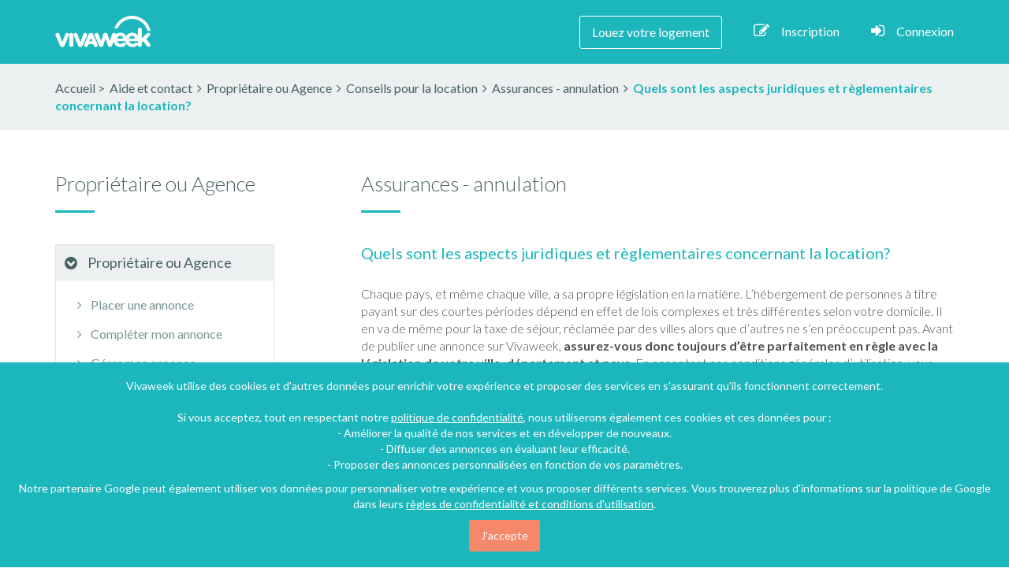

--- FILE ---
content_type: text/html; charset=UTF-8
request_url: https://www.vivaweek.com/fr/aide-et-contact/assurances-annulation/quels-sont-les-aspects-juridiques-et-reglementaires-concernant-la-location
body_size: 17879
content:



<!DOCTYPE html>
<!--[if IE 7]>
<html class="no-js ie7" lang="fr"> <![endif]-->
<!--[if IE 8]>
<html class="no-js ie8" lang="fr"> <![endif]-->
<!--[if gt IE 9]><!-->
<html class="no-js" lang="fr"><!--<![endif]-->
<head>
    <!-- META -->
    <meta charset="utf-8"/>
            <meta name="viewport" content="width=device-width, initial-scale=1"/>
    <title>            Quels sont les aspects juridiques et règlementaires concernant la location?
    </title>
    <meta name="description" content="            La location de votre logement à des vacanciers dépend de certaines réglementations à respecter selon l’endroit où celui-ci se trouve. - Vivaweek
    "/>
    <meta name="keywords" content="Location, location vacances, Vivaweek, contact, mail, téléphone, coordonnées"/>
    <meta name="rating" content="general"/>
    <meta name="revisit-after" content="7 days"/>

        
            
    
    <!-- GOOGLE FONTS -->
    <link href="https://fonts.googleapis.com/css?family=Roboto:400,100,300,500,700,900%7CLato:400,100,300,700,900" rel="stylesheet"/>
        
    <!-- FONT AWESOME-->
    
    <!-- CSS -->
        
            <link rel="stylesheet" href="/css/asset_main.css?version=202006181801" />
                    
        
    <link rel="stylesheet" href="/js/lib/smk-accordion/smk-accordion.css?version=202006181801" />
    <link rel="stylesheet" href="/css/bootstrap/bootstrap-fileupload.css?version=202006181801" />
    <link rel="stylesheet" href="/css/front/front-faq.css?version=202006181801" />
    <link rel="apple-touch-icon" href="/img/viva-images/favicon-apple-touch-76x76.png?version=202006181801" />
    <link rel="apple-touch-icon" sizes="76x76" href="/img/viva-images/favicon-apple-touch-76x76.png?version=202006181801" />
    <link rel="apple-touch-icon" sizes="120x120" href="/img/viva-images/favicon-apple-touch-120x120.png?version=202006181801" />
    <link rel="apple-touch-icon" sizes="152x152" href="/img/viva-images/favicon-apple-touch-152x152.png?version=202006181801" />
    <link rel="apple-touch-icon" sizes="180x180" href="/img/viva-images/favicon-apple-touch-180x180.png?version=202006181801" />
    <link rel="icon" type="image/png" href="/img/viva-images/favicon-vivaweek.png?version=202006181801"/>
    <link rel="shortcut icon" type="image/x-icon" href="/img/viva-images/favicon-vivaweek.ico?version=202006181801"/>

    
    
            <!-- Facebook Pixel Code -->
    <script>
        !function (f, b, e, v, n, t, s) {
            if (f.fbq)return;
            n = f.fbq = function () {
                n.callMethod ? n.callMethod.apply(n, arguments) : n.queue.push(arguments)
            }
            ;
            if (!f._fbq)f._fbq = n;
            n.push = n;
            n.loaded = !0;
            n.version = '2.0';
            n.queue = [];
            t = b.createElement(e);
            t.async = !0;
            t.src = v;
            s = b.getElementsByTagName(e)[0];
            s.parentNode.insertBefore(t, s)
        }(window,
                document, 'script', 'https://connect.facebook.net/en_US/fbevents.js');
        fbq('init', '204223083289872');
        fbq('track', "PageView");
    </script>

    <noscript><img height="1" width="1" style="display:none"
                   src="https://www.facebook.com/tr?id=204223083289872&ev=PageView&noscript=1"
        /></noscript>
    <!-- End Facebook Pixel Code -->
    
    <script>
        window.fbAsyncInit = function() {
            // init the FB JS SDK
            FB.init({
                appId       : '1320430884712061',   // App ID from the app dashboard
//                        channelUrl  : '//yourdomain.com/channel.html', // Channel file for x-domain comms
//                        cookie      : true, // Enable cookies to allow server to access session
                status      : true, // Check Facebook Login status
                xfbml       : true,  // Look for social plugins on the page
                version    : 'v2.7'
            });
        };

        // Load the SDK asynchronously
        (function(d, s, id){
            var js, fjs = d.getElementsByTagName(s)[0];
            if (d.getElementById(id)) {return;}
            js = d.createElement(s);
            js.id = id;
            js.src = "//connect.facebook.net/fr_FR/all.js";
            fjs.parentNode.insertBefore(js, fjs);
        }(document, 'script', 'facebook-jssdk'));

                                                                                                                                                                                                                                                                                                    </script>
    
            <script>
            (function(i,s,o,g,r,a,m){i['GoogleAnalyticsObject']=r;i[r]=i[r]||function(){
                        (i[r].q=i[r].q||[]).push(arguments)},i[r].l=1*new Date();a=s.createElement(o),
                    m=s.getElementsByTagName(o)[0];a.async=1;a.src=g;m.parentNode.insertBefore(a,m)
            })(window,document,'script','//www.google-analytics.com/analytics.js','ga');

            ga('create', 'UA-64407375-3', 'auto');
            ga('send', 'pageview', {'dimension1': '3.15.6.115' });

        </script>
    
    
</head>

<body>
<noscript>Your browser does not support JavaScript!</noscript>


    <!-- TOP HEADER -->

    <div id="topHeader">
                    <!-- NAVIGATION -->

            <nav class="navbar navbar-default navbar-static-top">

                <div class="container">

                    <div class="navbar-header page-scroll">
                        <button type="button" class="navbar-toggle" data-toggle="collapse"
                                data-target="#bs-example-navbar-collapse-1">
                            <span class="sr-only">Toggle navigation</span>
                            <span class="icon-bar"></span>
                            <span class="icon-bar"></span>
                            <span class="icon-bar"></span>
                        </button>
                        <div class="navbar-brand">
                            <a href="/fr/" class="navbar-logo"></a>
                        </div>
                    </div>

                    <div class="collapse navbar-collapse" id="bs-example-navbar-collapse-1">

    <ul class="nav navbar-nav navbar-right">

        
                            <li><a href="/fr/je-place-une-annonce/1" class="annonceLink">Louez votre logement</a></li>
            
        
        
            <li><a href="#" data-toggle="modal" data-target="#inscriptionModal" rel="nofollow"><i class="fa fa-pencil-square-o hidden-xs"></i>Inscription</a></li>
            <li><a href="#" data-toggle="modal" data-target="#LoginModal" rel="nofollow"><i class="fa fa-sign-in hidden-xs"></i>Connexion</a></li>

        
        
        
        
    </ul>

</div>
                </div>

            </nav>

            <!-- END NAVIGATION -->

        
    </div>

    <!-- END TOP HEADER -->

<!-- HEADER -->

<header>
        

        <div class="fil-ariane">

        <div class="container">

            <div class="row">

                <div class="col-lg-12" id="fad-fil-ariane" itemscope itemtype="http://schema.org/BreadcrumbList">
                    <a href="/fr/">Accueil</a>&nbsp;&gt;&nbsp;
                                                                                            <div class="item-schema" itemprop="itemListElement" itemscope itemtype="http://schema.org/ListItem">
                                <a itemscope itemtype="http://schema.org/Thing" itemprop="item" href="/fr/aide-et-contact">
                                    <span itemprop="name">Aide et contact</span>
                                </a>
                                <meta itemprop="position" content="1" />
                                                            </div>
                                                                                                            <div class="item-schema" itemprop="itemListElement" itemscope itemtype="http://schema.org/ListItem">
                                                                    &nbsp;<i class="fa fa-angle-right"></i>&nbsp; <a itemscope itemtype="http://schema.org/Thing" itemprop="item" href="/fr/aide-et-contact?id=1"><span itemprop="name">Propriétaire ou Agence</span></a>
                                
                                <meta itemprop="position" content="2" />
                                
                                </div>
                                                                                                                <div class="item-schema" itemprop="itemListElement" itemscope itemtype="http://schema.org/ListItem">
                                                                    &nbsp;<i class="fa fa-angle-right"></i>&nbsp; <a itemscope itemtype="http://schema.org/Thing" itemprop="item" href="/fr/aide-et-contact?id=18"><span itemprop="name">Conseils pour la location</span></a>
                                
                                <meta itemprop="position" content="3" />
                                
                                </div>
                                                                                                                <div class="item-schema" itemprop="itemListElement" itemscope itemtype="http://schema.org/ListItem">
                                                                    &nbsp;<i class="fa fa-angle-right"></i>&nbsp; <a itemscope itemtype="http://schema.org/Thing" itemprop="item" href="/fr/aide-et-contact/assurances-annulation"><span itemprop="name">Assurances - annulation</span></a>
                                
                                <meta itemprop="position" content="4" />
                                
                                </div>
                                                                                                        &nbsp;<i class="fa fa-angle-right"></i>&nbsp; <span class="ariane-active"><strong>Quels sont les aspects juridiques et règlementaires concernant la location?</strong></span>
                                                            </div>

            </div>

        </div>

    </div>
</header>

<!-- END HEADER -->

<!-- CONTENT -->

    

        <section class="faq_wrapper white">

        <div class="container" id="menu">

            <div class="row">

                
                <div class="col-md-3 faq-nav">

                    <div class="faq-title">
                                                    Propriétaire ou Agence
                                                <div class="line"></div>
                    </div>

                    <div class="faq-menu smk_accordion acc_with_icon">

                                                                                                                                    <div class="accordion_in">

                                <div class="acc_head categorie" data-category-ref="proprio-agence" data-libelle="Propriétaire ou Agence" >
                                    <div class="acc_icon_expand" data-id="1"></div>
                                    Propriétaire ou Agence
                                </div>


                                <div class="acc_content sous-cat">
                                                                        <div class="panel panel-default">
                                        <div class="panel-heading">
                                            <div class="panel-title">
                                                                                                                                                            <a class="accordion-toggle child" data-toggle="collapse" data-parent=".sous-cat" href="#sousCatProp11" data-id="2" data-libelle="Placer une annonce">
                                                            <i class="indicator fa fa-angle-right fa-fw"></i>
                                                            Placer une annonce
                                                        </a>
                                                                                                                                                </div>
                                        </div>
                                        <div id="sousCatProp11" class="panel-collapse collapse">
                                            <div class="panel-body">
                                                <ul>
                                                                                                                                                                    <li>
                                                            <a href="/fr/aide-et-contact/informations-generales" class="lastCat" data-id="3"><i class="fa fa-angle-right fa-fw"></i>Informations générales</a>
                                                        </li>
                                                                                                                                                                                                                            <li>
                                                            <a href="/fr/aide-et-contact/paiement" class="lastCat" data-id="4"><i class="fa fa-angle-right fa-fw"></i>Paiement</a>
                                                        </li>
                                                                                                                                                            </ul>
                                            </div>
                                        </div>
                                    </div>
                                                                        <div class="panel panel-default">
                                        <div class="panel-heading">
                                            <div class="panel-title">
                                                                                                                                                            <a class="accordion-toggle child" data-toggle="collapse" data-parent=".sous-cat" href="#sousCatProp12" data-id="5" data-libelle="Compléter mon annonce">
                                                            <i class="indicator fa fa-angle-right fa-fw"></i>
                                                            Compléter mon annonce
                                                        </a>
                                                                                                                                                </div>
                                        </div>
                                        <div id="sousCatProp12" class="panel-collapse collapse">
                                            <div class="panel-body">
                                                <ul>
                                                                                                                                                                    <li>
                                                            <a href="/fr/aide-et-contact/localisation" class="lastCat" data-id="6"><i class="fa fa-angle-right fa-fw"></i>Localisation</a>
                                                        </li>
                                                                                                                                                                                                                            <li>
                                                            <a href="/fr/aide-et-contact/description-generale" class="lastCat" data-id="7"><i class="fa fa-angle-right fa-fw"></i>Description générale</a>
                                                        </li>
                                                                                                                                                                                                                            <li>
                                                            <a href="/fr/aide-et-contact/contact" class="lastCat" data-id="8"><i class="fa fa-angle-right fa-fw"></i>Contact</a>
                                                        </li>
                                                                                                                                                                                                                            <li>
                                                            <a href="/fr/aide-et-contact/photos" class="lastCat" data-id="9"><i class="fa fa-angle-right fa-fw"></i>Photos</a>
                                                        </li>
                                                                                                                                                                                                                            <li>
                                                            <a href="/fr/aide-et-contact/tarifs" class="lastCat" data-id="10"><i class="fa fa-angle-right fa-fw"></i>Tarifs </a>
                                                        </li>
                                                                                                                                                                                                                            <li>
                                                            <a href="/fr/aide-et-contact/disponibilites" class="lastCat" data-id="11"><i class="fa fa-angle-right fa-fw"></i>Disponibilités</a>
                                                        </li>
                                                                                                                                                                                                                            <li>
                                                            <a href="/fr/aide-et-contact/echange-de-liens" class="lastCat" data-id="12"><i class="fa fa-angle-right fa-fw"></i>Echange de liens </a>
                                                        </li>
                                                                                                                                                                                                                            <li>
                                                            <a href="/fr/aide-et-contact/completer-mon-profil" class="lastCat" data-id="13"><i class="fa fa-angle-right fa-fw"></i>Compléter mon profil</a>
                                                        </li>
                                                                                                                                                            </ul>
                                            </div>
                                        </div>
                                    </div>
                                                                        <div class="panel panel-default">
                                        <div class="panel-heading">
                                            <div class="panel-title">
                                                                                                                                                            <a class="accordion-toggle child" data-toggle="collapse" data-parent=".sous-cat" href="#sousCatProp13" data-id="14" data-libelle="Gérer mon annonce">
                                                            <i class="indicator fa fa-angle-right fa-fw"></i>
                                                            Gérer mon annonce
                                                        </a>
                                                                                                                                                </div>
                                        </div>
                                        <div id="sousCatProp13" class="panel-collapse collapse">
                                            <div class="panel-body">
                                                <ul>
                                                                                                                                                                    <li>
                                                            <a href="/fr/aide-et-contact/modifier-mon-annonce" class="lastCat" data-id="15"><i class="fa fa-angle-right fa-fw"></i>Modifier mon annonce</a>
                                                        </li>
                                                                                                                                                                                                                            <li>
                                                            <a href="/fr/aide-et-contact/option-a-la-une" class="lastCat" data-id="16"><i class="fa fa-angle-right fa-fw"></i>Option à la Une</a>
                                                        </li>
                                                                                                                                                            </ul>
                                            </div>
                                        </div>
                                    </div>
                                                                        <div class="panel panel-default">
                                        <div class="panel-heading">
                                            <div class="panel-title">
                                                                                                                                                        <a class="child" href="/fr/aide-et-contact/les-demandes-et-reservations" data-id="17" data-libelle="Les demandes et réservations">
                                                        <i class="indicator fa fa-angle-right fa-fw"></i>
                                                        Les demandes et réservations
                                                    </a>
                                                                                                                                                </div>
                                        </div>
                                        <div id="sousCatProp14" class="panel-collapse collapse">
                                            <div class="panel-body">
                                                <ul>
                                                                                                    </ul>
                                            </div>
                                        </div>
                                    </div>
                                                                        <div class="panel panel-default">
                                        <div class="panel-heading">
                                            <div class="panel-title">
                                                                                                                                                            <a class="accordion-toggle child" data-toggle="collapse" data-parent=".sous-cat" href="#sousCatProp15" data-id="18" data-libelle="Conseils pour la location">
                                                            <i class="indicator fa fa-angle-right fa-fw"></i>
                                                            Conseils pour la location
                                                        </a>
                                                                                                                                                </div>
                                        </div>
                                        <div id="sousCatProp15" class="panel-collapse collapse">
                                            <div class="panel-body">
                                                <ul>
                                                                                                                                                                    <li>
                                                            <a href="/fr/aide-et-contact/gestion-des-paiements" class="lastCat" data-id="19"><i class="fa fa-angle-right fa-fw"></i>Gestion des paiements</a>
                                                        </li>
                                                                                                                                                                                                                            <li>
                                                            <a href="/fr/aide-et-contact/contrat-et-etat-des-lieux" class="lastCat" data-id="20"><i class="fa fa-angle-right fa-fw"></i>Contrat et état des lieux</a>
                                                        </li>
                                                                                                                                                                                                                            <li>
                                                            <a href="/fr/aide-et-contact/assurances-annulation" class="lastCat active" data-id="21"><i class="fa fa-angle-right fa-fw"></i>Assurances - annulation</a>
                                                        </li>
                                                                                                                                                            </ul>
                                            </div>
                                        </div>
                                    </div>
                                                                        <div class="panel panel-default">
                                        <div class="panel-heading">
                                            <div class="panel-title">
                                                                                                                                                        <a class="child" href="/fr/aide-et-contact/depannage" data-id="22" data-libelle="Dépannage">
                                                        <i class="indicator fa fa-angle-right fa-fw"></i>
                                                        Dépannage
                                                    </a>
                                                                                                                                                </div>
                                        </div>
                                        <div id="sousCatProp16" class="panel-collapse collapse">
                                            <div class="panel-body">
                                                <ul>
                                                                                                    </ul>
                                            </div>
                                        </div>
                                    </div>
                                                                        <div class="panel panel-default">
                                        <div class="panel-heading">
                                            <div class="panel-title">
                                                                                                                                                        <a class="child" href="/fr/aide-et-contact/garantie-et-remboursement" data-id="23" data-libelle="Garantie et remboursement">
                                                        <i class="indicator fa fa-angle-right fa-fw"></i>
                                                        Garantie et remboursement
                                                    </a>
                                                                                                                                                </div>
                                        </div>
                                        <div id="sousCatProp17" class="panel-collapse collapse">
                                            <div class="panel-body">
                                                <ul>
                                                                                                    </ul>
                                            </div>
                                        </div>
                                    </div>
                                                                        <div class="panel panel-default">
                                        <div class="panel-heading">
                                            <div class="panel-title">
                                                                                                                                                        <a class="child" href="/fr/aide-et-contact/pourquoi-choisir-vivaweek" data-id="24" data-libelle="Pourquoi choisir Vivaweek ?">
                                                        <i class="indicator fa fa-angle-right fa-fw"></i>
                                                        Pourquoi choisir Vivaweek ?
                                                    </a>
                                                                                                                                                </div>
                                        </div>
                                        <div id="sousCatProp18" class="panel-collapse collapse">
                                            <div class="panel-body">
                                                <ul>
                                                                                                    </ul>
                                            </div>
                                        </div>
                                    </div>
                                                                    </div>

                            </div>
                                                                                                                                        <div class="accordion_in">

                                <div class="acc_head categorie" data-category-ref="vacancier" data-libelle="Vacancier" >
                                    <div class="acc_icon_expand" data-id="25"></div>
                                    Vacancier
                                </div>


                                <div class="acc_content sous-cat">
                                                                        <div class="panel panel-default">
                                        <div class="panel-heading">
                                            <div class="panel-title">
                                                                                                                                                        <a class="child" href="/fr/aide-et-contact/trouver-une-location" data-id="26" data-libelle="Trouver une location">
                                                        <i class="indicator fa fa-angle-right fa-fw"></i>
                                                        Trouver une location
                                                    </a>
                                                                                                                                                </div>
                                        </div>
                                        <div id="sousCatProp21" class="panel-collapse collapse">
                                            <div class="panel-body">
                                                <ul>
                                                                                                    </ul>
                                            </div>
                                        </div>
                                    </div>
                                                                        <div class="panel panel-default">
                                        <div class="panel-heading">
                                            <div class="panel-title">
                                                                                                                                                        <a class="child" href="/fr/aide-et-contact/comment-payer" data-id="27" data-libelle="Comment payer ?">
                                                        <i class="indicator fa fa-angle-right fa-fw"></i>
                                                        Comment payer ?
                                                    </a>
                                                                                                                                                </div>
                                        </div>
                                        <div id="sousCatProp22" class="panel-collapse collapse">
                                            <div class="panel-body">
                                                <ul>
                                                                                                    </ul>
                                            </div>
                                        </div>
                                    </div>
                                                                        <div class="panel panel-default">
                                        <div class="panel-heading">
                                            <div class="panel-title">
                                                                                                                                                        <a class="child" href="/fr/aide-et-contact/securite" data-id="28" data-libelle="Sécurité">
                                                        <i class="indicator fa fa-angle-right fa-fw"></i>
                                                        Sécurité
                                                    </a>
                                                                                                                                                </div>
                                        </div>
                                        <div id="sousCatProp23" class="panel-collapse collapse">
                                            <div class="panel-body">
                                                <ul>
                                                                                                    </ul>
                                            </div>
                                        </div>
                                    </div>
                                                                    </div>

                            </div>
                                                                                                                                            <div class="accordion_link">
                                    <a href="/fr/aide-et-contact/autre">
                                                                                                            <div class="link_head" data-category-ref="autre" data-category-id="autre" data-libelle="Autre">
                                        <div class="icon"></div>
                                        Autre
                                    </div>
                                                                    </a>
                            </div>
                                                                        </div>
                </div>

                
                <div class="col-md-9 faq-container">
                    
    
    <div class="faq-title">
        <h1>Assurances - annulation</h1>
        <div class="line"></div>
    </div>

    
    
    <div class="faq-content">

        <div class="row faq-row">

            <div class="col-md-12 faq-wrap-content">

                <h2><strong>Quels sont les aspects juridiques et règlementaires concernant la location?</strong></h2>

                <div class="faq-reponse">

                    <p>Chaque pays, et même chaque ville, a sa propre législation en la matière. L’hébergement de personnes à titre payant sur des courtes périodes dépend en effet de lois complexes et très différentes selon votre domicile. Il en va de même pour la taxe de séjour, réclamée par des villes alors que d’autres ne s’en préoccupent pas. Avant de publier une annonce sur Vivaweek, <strong>assurez-vous donc toujours d’être parfaitement en règle avec la législation de votre ville, département et pays</strong>. En acceptant nos conditions générales d’utilisation, vous vous engagez de ce fait à respecter cette législation.</p>

                </div>

            </div>

        </div>

    </div>

    <div class="no-faq">

        <div class="faq-contact">

            <p>Cette explication vous a-t-elle aidé ?</p>

            <ul class="list-inline">
                <li><a href="#" class="btn-small btn-orange answer-choose" data-target=".demande-yes">Oui</a></li>
                <li><a href="#" class="btn-small btn-orange answer-choose" data-target=".demande-no">Non</a></li>
            </ul>
        </div>

        <div class="faq-contact answer demande-yes" style="display: none;">
            <p>Merci et à bientôt!</p>
        </div>

        <div class="faq-contact answer demande-no" style="display: none;">

            <p>Nous vous invitons à nous contacter</p>

            <div id="contact_form" class="contact-formulaire">
                        

    
        <form id="contact_proprio_agence" name="contact_proprio_agence" method="post" action="" data-name="contact_proprio_agence" data-parsley-validate="" class="form-horizontal form-horizontal-custom"         enctype="multipart/form-data">
        
        <input type="hidden" id="contact_proprio_agence__token" name="contact_proprio_agence[_token]"
     data-name="_token" class="form-control" value="_dqoc9T9g-alQWLDcYbd20tfNEqrDPUjQo9tJez5ThQ"/>

                <div class="form-choice">
            <div class="form-group">
                <div class="formfield-radio radio-inline">
                    <input type="radio" id="contact_proprio_agence_choixFormulaire_0" name="contact_proprio_agence[choixFormulaire]"
     value="proprio" checked="checked" />
                            <label class="" for="contact_proprio_agence_choixFormulaire_0">Propriétaire</label>
                </div>
                <div class="formfield-radio radio-inline">
                    <input type="radio" id="contact_proprio_agence_choixFormulaire_1" name="contact_proprio_agence[choixFormulaire]"
     value="agence" />
                            <label class="" for="contact_proprio_agence_choixFormulaire_1">Agence</label>
                </div>
            </div>
        </div>
        
            
<div class="form-contact">

    <div class="row form-div">

        <div class="col-sm-12 form-input">
            <div class="form-group">
                <label class="input"> <i class="icon-append fa fa-envelope"></i></label>
                    <input type="email" id="contact_proprio_agence_pers_email" name="contact_proprio_agence[pers][email]"
     data-name="email" placeholder="E-mail *" class="form-control" />
            </div>
        </div>

    </div>

    <div class="row form-div">

        <div class="col-sm-6 form-input">
            <div class="form-group">
                <label class="input"> <i class="icon-append fa fa-user"></i></label>
                    <input type="text" id="contact_proprio_agence_pers_nom" name="contact_proprio_agence[pers][nom]"
     data-name="nom" placeholder="Nom *" class="form-control" />
            </div>
        </div>

        <div class="col-sm-6 form-input">
            <div class="form-group">
                <label class="input"> <i class="icon-append fa fa-user"></i></label>
                    <input type="text" id="contact_proprio_agence_pers_prenom" name="contact_proprio_agence[pers][prenom]"
     data-name="prenom" placeholder="Prénom *" class="form-control" />
            </div>
        </div>

    </div>

    <div class="row form-div">

        <div class="col-lg-12 form-input">
            <div class="form-group">
                <label class="input"> <i class="icon-append fa fa-commenting"></i></label>
                    <textarea id="contact_proprio_agence_message" name="contact_proprio_agence[message]"
     rows="10" data-name="message" placeholder="Message *" class="form-control"></textarea>
            </div>
        </div>

    </div>

            <div class="row form-div">

            <div class="col-sm-6 form-input">
                <div class="form-group">
                    
    <select id="contact_proprio_agence_pers_tels_0_fkPays" name="contact_proprio_agence[pers][tels][0][fkPays]"
     data-name="fkPays" class="form-control autocomplete" style="width:100%">
        <option value="">Indicatif *</option><option data-selectedtext="+93" data-softphonetext="0093" value="1">Afghanistan (+93)</option><option data-selectedtext="+27" data-softphonetext="0027" value="2">Afrique du Sud (+27)</option><option data-selectedtext="+355" data-softphonetext="00355" value="3">Albanie (+355)</option><option data-selectedtext="+213" data-softphonetext="00213" value="4">Algérie (+213)</option><option data-selectedtext="+49" data-softphonetext="0049" value="5">Allemagne (+49)</option><option data-selectedtext="+376" data-softphonetext="00376" value="6">Andorre (+376)</option><option data-selectedtext="+44" data-softphonetext="0044" value="7">Royaume-Uni (+44)</option><option data-selectedtext="+244" data-softphonetext="00244" value="8">Angola (+244)</option><option data-selectedtext="+1" data-softphonetext="001" value="9">Anguilla (+1)</option><option data-selectedtext="+1" data-softphonetext="001" value="10">Antigua-et-Barbuda (+1)</option><option data-selectedtext="+966" data-softphonetext="00966" value="11">Arabie saoudite (+966)</option><option data-selectedtext="+54" data-softphonetext="0054" value="12">Argentine (+54)</option><option data-selectedtext="+374" data-softphonetext="00374" value="13">Arménie (+374)</option><option data-selectedtext="+297" data-softphonetext="00297" value="14">Aruba (+297)</option><option data-selectedtext="+61" data-softphonetext="0061" value="15">Australie (+61)</option><option data-selectedtext="+43" data-softphonetext="0043" value="16">Autriche (+43)</option><option data-selectedtext="+994" data-softphonetext="00994" value="17">Azerbaïdjan (+994)</option><option data-selectedtext="+1" data-softphonetext="001" value="18">Bahamas (+1)</option><option data-selectedtext="+973" data-softphonetext="00973" value="19">Bahreïn (+973)</option><option data-selectedtext="+880" data-softphonetext="00880" value="20">Bangladesh (+880)</option><option data-selectedtext="+1" data-softphonetext="001" value="21">Barbade (+1)</option><option data-selectedtext="+32" data-softphonetext="0032" value="22">Belgique (+32)</option><option data-selectedtext="+501" data-softphonetext="00501" value="23">Belize (+501)</option><option data-selectedtext="+229" data-softphonetext="00229" value="24">Bénin (+229)</option><option data-selectedtext="+1" data-softphonetext="001" value="25">Bermudes (+1)</option><option data-selectedtext="+975" data-softphonetext="00975" value="26">Bhoutan (+975)</option><option data-selectedtext="+375" data-softphonetext="00375" value="27">Biélorussie (+375)</option><option data-selectedtext="+591" data-softphonetext="00591" value="28">Bolivie (+591)</option><option data-selectedtext="+599" data-softphonetext="00599" value="29">Pays-Bas caribéens (+599)</option><option data-selectedtext="+387" data-softphonetext="00387" value="30">Bosnie-Herzégovine (+387)</option><option data-selectedtext="+267" data-softphonetext="00267" value="31">Botswana (+267)</option><option data-selectedtext="+55" data-softphonetext="0055" value="32">Brésil (+55)</option><option data-selectedtext="+673" data-softphonetext="00673" value="33">Brunéi Darussalam (+673)</option><option data-selectedtext="+359" data-softphonetext="00359" value="34">Bulgarie (+359)</option><option data-selectedtext="+226" data-softphonetext="00226" value="35">Burkina Faso (+226)</option><option data-selectedtext="+257" data-softphonetext="00257" value="36">Burundi (+257)</option><option data-selectedtext="+855" data-softphonetext="00855" value="37">Cambodge (+855)</option><option data-selectedtext="+237" data-softphonetext="00237" value="38">Cameroun (+237)</option><option data-selectedtext="+1" data-softphonetext="001" value="39">Canada (+1)</option><option data-selectedtext="+238" data-softphonetext="00238" value="40">Cap-Vert (+238)</option><option data-selectedtext="+56" data-softphonetext="0056" value="41">Chili (+56)</option><option data-selectedtext="+86" data-softphonetext="0086" value="42">Chine (+86)</option><option data-selectedtext="+357" data-softphonetext="00357" value="43">Chypre (+357)</option><option data-selectedtext="+57" data-softphonetext="0057" value="44">Colombie (+57)</option><option data-selectedtext="+269" data-softphonetext="00269" value="45">Comores (+269)</option><option data-selectedtext="+850" data-softphonetext="00850" value="46">Corée du Nord (+850)</option><option data-selectedtext="+82" data-softphonetext="0082" value="47">Corée du Sud (+82)</option><option data-selectedtext="+506" data-softphonetext="00506" value="48">Costa Rica (+506)</option><option data-selectedtext="+225" data-softphonetext="00225" value="49">Côte d&#039;Ivoire (+225)</option><option data-selectedtext="+385" data-softphonetext="00385" value="50">Croatie (+385)</option><option data-selectedtext="+53" data-softphonetext="0053" value="51">Cuba (+53)</option><option data-selectedtext="+599" data-softphonetext="00599" value="52">Curaçao (+599)</option><option data-selectedtext="+45" data-softphonetext="0045" value="53">Danemark (+45)</option><option data-selectedtext="+246" data-softphonetext="00246" value="54">Territoire britannique de l&#039;océan Indien (+246)</option><option data-selectedtext="+253" data-softphonetext="00253" value="55">Djibouti (+253)</option><option data-selectedtext="+1" data-softphonetext="001" value="56">Dominique (+1)</option><option data-selectedtext="+20" data-softphonetext="0020" value="57">Égypte (+20)</option><option data-selectedtext="+971" data-softphonetext="00971" value="58">Émirats arabes unis (+971)</option><option data-selectedtext="+593" data-softphonetext="00593" value="59">Équateur (+593)</option><option data-selectedtext="+291" data-softphonetext="00291" value="60">Érythrée (+291)</option><option data-selectedtext="+34" data-softphonetext="0034" value="61">Espagne (+34)</option><option data-selectedtext="+372" data-softphonetext="00372" value="62">Estonie (+372)</option><option data-selectedtext="+1" data-softphonetext="001" value="63">États-Unis (+1)</option><option data-selectedtext="+251" data-softphonetext="00251" value="64">Éthiopie (+251)</option><option data-selectedtext="+679" data-softphonetext="00679" value="65">Fidji (+679)</option><option data-selectedtext="+358" data-softphonetext="00358" value="66">Finlande (+358)</option><option data-selectedtext="+33" data-softphonetext="0033" value="67">France (+33)</option><option data-selectedtext="+241" data-softphonetext="00241" value="68">Gabon (+241)</option><option data-selectedtext="+220" data-softphonetext="00220" value="69">Gambie (+220)</option><option data-selectedtext="+995" data-softphonetext="00995" value="70">Géorgie (+995)</option><option data-selectedtext="+44" data-softphonetext="0044" value="71">Géorgie du Sud et les Îles Sandwich du Sud (+44)</option><option data-selectedtext="+233" data-softphonetext="00233" value="72">Ghana (+233)</option><option data-selectedtext="+350" data-softphonetext="00350" value="73">Gibraltar (+350)</option><option data-selectedtext="+30" data-softphonetext="0030" value="74">Grèce (+30)</option><option data-selectedtext="+1" data-softphonetext="001" value="75">Grenada (+1)</option><option data-selectedtext="+299" data-softphonetext="00299" value="76">Groenland (+299)</option><option data-selectedtext="+590" data-softphonetext="00590" value="77">Guadeloupe (+590)</option><option data-selectedtext="+1" data-softphonetext="001" value="78">Guam (+1)</option><option data-selectedtext="+502" data-softphonetext="00502" value="79">Guatemala (+502)</option><option data-selectedtext="+224" data-softphonetext="00224" value="80">Guinée (+224)</option><option data-selectedtext="+240" data-softphonetext="00240" value="81">Guinée équatoriale (+240)</option><option data-selectedtext="+245" data-softphonetext="00245" value="82">Guinée-Bissau (+245)</option><option data-selectedtext="+592" data-softphonetext="00592" value="83">Guyana (+592)</option><option data-selectedtext="+594" data-softphonetext="00594" value="84">Guyane française (+594)</option><option data-selectedtext="+509" data-softphonetext="00509" value="85">Haïti (+509)</option><option data-selectedtext="+61" data-softphonetext="0061" value="86">Îles Heard et McDonald (+61)</option><option data-selectedtext="+504" data-softphonetext="00504" value="87">Honduras (+504)</option><option data-selectedtext="+852" data-softphonetext="00852" value="88">Hong Kong (+852)</option><option data-selectedtext="+36" data-softphonetext="0036" value="89">Hongrie (+36)</option><option data-selectedtext="+61" data-softphonetext="0061" value="90">Île Christmas (+61)</option><option data-selectedtext="+44" data-softphonetext="0044" value="91">Île de Man (+44)</option><option data-selectedtext="+230" data-softphonetext="00230" value="92">Maurice (+230)</option><option data-selectedtext="+6723" data-softphonetext="006723" value="93">Île Norfolk (+6723)</option><option data-selectedtext="+1" data-softphonetext="001" value="94">Îles Caïmans (+1)</option><option data-selectedtext="+61" data-softphonetext="0061" value="95">Îles Cocos (Keeling) (+61)</option><option data-selectedtext="+682" data-softphonetext="00682" value="96">Îles Cook (+682)</option><option data-selectedtext="+298" data-softphonetext="00298" value="97">Îles Féroé (+298)</option><option data-selectedtext="+500" data-softphonetext="00500" value="98">Îles Falkland (Malvinas) (+500)</option><option data-selectedtext="+1" data-softphonetext="001" value="99">Îles Mariannes du Nord (+1)</option><option data-selectedtext="+692" data-softphonetext="00692" value="100">Îles Marshall (+692)</option><option data-selectedtext="+64" data-softphonetext="0064" value="101">Îles Pitcairn (+64)</option><option data-selectedtext="+677" data-softphonetext="00677" value="102">Îles Salomon (+677)</option><option data-selectedtext="+1" data-softphonetext="001" value="103">Îles Turks et Caïques (+1)</option><option data-selectedtext="+1" data-softphonetext="001" value="104">Îles Vierges britanniques (+1)</option><option data-selectedtext="+1" data-softphonetext="001" value="105">Îles Vierges des États-Unis (+1)</option><option data-selectedtext="+91" data-softphonetext="0091" value="106">Inde (+91)</option><option data-selectedtext="+62" data-softphonetext="0062" value="107">Indonésie (+62)</option><option data-selectedtext="+964" data-softphonetext="00964" value="108">Irak (+964)</option><option data-selectedtext="+98" data-softphonetext="0098" value="109">Iran (+98)</option><option data-selectedtext="+353" data-softphonetext="00353" value="110">Irlande (+353)</option><option data-selectedtext="+354" data-softphonetext="00354" value="111">Islande (+354)</option><option data-selectedtext="+972" data-softphonetext="00972" value="112">Israël (+972)</option><option data-selectedtext="+39" data-softphonetext="0039" value="113">Italie (+39)</option><option data-selectedtext="+1" data-softphonetext="001" value="114">Jamaïque (+1)</option><option data-selectedtext="+81" data-softphonetext="0081" value="115">Japon (+81)</option><option data-selectedtext="+962" data-softphonetext="00962" value="116">Jordanie (+962)</option><option data-selectedtext="+7" data-softphonetext="007" value="117">Kazakhstan (+7)</option><option data-selectedtext="+254" data-softphonetext="00254" value="118">Kenya (+254)</option><option data-selectedtext="+996" data-softphonetext="00996" value="119">Kirghizistan (+996)</option><option data-selectedtext="+686" data-softphonetext="00686" value="120">Kiribati (+686)</option><option data-selectedtext="+965" data-softphonetext="00965" value="121">Koweït (+965)</option><option data-selectedtext="+856" data-softphonetext="00856" value="122">Laos (+856)</option><option data-selectedtext="+266" data-softphonetext="00266" value="123">Lesotho (+266)</option><option data-selectedtext="+371" data-softphonetext="00371" value="124">Lettonie (+371)</option><option data-selectedtext="+961" data-softphonetext="00961" value="125">Liban (+961)</option><option data-selectedtext="+231" data-softphonetext="00231" value="126">Libéria (+231)</option><option data-selectedtext="+218" data-softphonetext="00218" value="127">Libye (+218)</option><option data-selectedtext="+423" data-softphonetext="00423" value="128">Liechtenstein (+423)</option><option data-selectedtext="+370" data-softphonetext="00370" value="129">Lituanie (+370)</option><option data-selectedtext="+352" data-softphonetext="00352" value="130">Luxembourg (+352)</option><option data-selectedtext="+853" data-softphonetext="00853" value="131">Macao (+853)</option><option data-selectedtext="+389" data-softphonetext="00389" value="132">Macédoine (+389)</option><option data-selectedtext="+261" data-softphonetext="00261" value="133">Madagascar (+261)</option><option data-selectedtext="+60" data-softphonetext="0060" value="134">Malaisie (+60)</option><option data-selectedtext="+960" data-softphonetext="00960" value="135">Maldives (+960)</option><option data-selectedtext="+223" data-softphonetext="00223" value="136">Mali (+223)</option><option data-selectedtext="+356" data-softphonetext="00356" value="137">Malte (+356)</option><option data-selectedtext="+212" data-softphonetext="00212" value="138">Maroc (+212)</option><option data-selectedtext="+596" data-softphonetext="00596" value="139">Martinique (+596)</option><option data-selectedtext="+222" data-softphonetext="00222" value="140">Mauritanie (+222)</option><option data-selectedtext="+262" data-softphonetext="00262" value="141">Mayotte (+262)</option><option data-selectedtext="+52" data-softphonetext="0052" value="142">Mexique (+52)</option><option data-selectedtext="+691" data-softphonetext="00691" value="143">Micronésie (+691)</option><option data-selectedtext="+373" data-softphonetext="00373" value="144">Moldavie (+373)</option><option data-selectedtext="+377" data-softphonetext="00377" value="145">Monaco (+377)</option><option data-selectedtext="+976" data-softphonetext="00976" value="146">Mongolie (+976)</option><option data-selectedtext="+382" data-softphonetext="00382" value="147">Monténégro (+382)</option><option data-selectedtext="+1" data-softphonetext="001" value="148">Montserrat (+1)</option><option data-selectedtext="+258" data-softphonetext="00258" value="149">Mozambique (+258)</option><option data-selectedtext="+95" data-softphonetext="0095" value="150">Myanmar (Birmanie) (+95)</option><option data-selectedtext="+264" data-softphonetext="00264" value="151">Namibie (+264)</option><option data-selectedtext="+674" data-softphonetext="00674" value="152">Nauru (+674)</option><option data-selectedtext="+977" data-softphonetext="00977" value="153">Népal (+977)</option><option data-selectedtext="+505" data-softphonetext="00505" value="154">Nicaragua (+505)</option><option data-selectedtext="+227" data-softphonetext="00227" value="155">Niger (+227)</option><option data-selectedtext="+234" data-softphonetext="00234" value="156">Nigeria (+234)</option><option data-selectedtext="+683" data-softphonetext="00683" value="157">Niué (+683)</option><option data-selectedtext="+47" data-softphonetext="0047" value="158">Norvège (+47)</option><option data-selectedtext="+687" data-softphonetext="00687" value="159">Nouvelle-Calédonie (+687)</option><option data-selectedtext="+64" data-softphonetext="0064" value="160">Nouvelle-Zélande (+64)</option><option data-selectedtext="+968" data-softphonetext="00968" value="161">Oman (+968)</option><option data-selectedtext="+256" data-softphonetext="00256" value="162">Ouganda (+256)</option><option data-selectedtext="+998" data-softphonetext="00998" value="163">Ouzbékistan (+998)</option><option data-selectedtext="+92" data-softphonetext="0092" value="164">Pakistan (+92)</option><option data-selectedtext="+680" data-softphonetext="00680" value="165">Palaos (+680)</option><option data-selectedtext="+970" data-softphonetext="00970" value="166">Palestine (+970)</option><option data-selectedtext="+507" data-softphonetext="00507" value="167">Panama (+507)</option><option data-selectedtext="+675" data-softphonetext="00675" value="168">Papouasie-Nouvelle-Guinée (+675)</option><option data-selectedtext="+595" data-softphonetext="00595" value="169">Paraguay (+595)</option><option data-selectedtext="+31" data-softphonetext="0031" value="170">Pays-Bas (+31)</option><option data-selectedtext="+51" data-softphonetext="0051" value="171">Pérou (+51)</option><option data-selectedtext="+63" data-softphonetext="0063" value="172">Philippines (+63)</option><option data-selectedtext="+48" data-softphonetext="0048" value="173">Pologne (+48)</option><option data-selectedtext="+689" data-softphonetext="00689" value="174">Polynésie française (+689)</option><option data-selectedtext="+1" data-softphonetext="001" value="175">Porto Rico (+1)</option><option data-selectedtext="+351" data-softphonetext="00351" value="176">Portugal (+351)</option><option data-selectedtext="+974" data-softphonetext="00974" value="177">Qatar (+974)</option><option data-selectedtext="+236" data-softphonetext="00236" value="178">République centrafricaine (+236)</option><option data-selectedtext="+243" data-softphonetext="00243" value="179">République démocratique du Congo (+243)</option><option data-selectedtext="+1" data-softphonetext="001" value="180">République dominicaine (+1)</option><option data-selectedtext="+242" data-softphonetext="00242" value="181">République du Congo (+242)</option><option data-selectedtext="+420" data-softphonetext="00420" value="182">République tchèque (+420)</option><option data-selectedtext="+262" data-softphonetext="00262" value="183">Réunion (+262)</option><option data-selectedtext="+40" data-softphonetext="0040" value="184">Roumanie (+40)</option><option data-selectedtext="+7" data-softphonetext="007" value="185">Russie (+7)</option><option data-selectedtext="+250" data-softphonetext="00250" value="186">Rwanda (+250)</option><option data-selectedtext="+212" data-softphonetext="00212" value="187">Sahara occidental (+212)</option><option data-selectedtext="+1" data-softphonetext="001" value="188">Saint-Kitts-et-Nevis (+1)</option><option data-selectedtext="+378" data-softphonetext="00378" value="189">Saint-Marin (+378)</option><option data-selectedtext="+508" data-softphonetext="00508" value="190">Saint-Pierre-et-Miquelon (+508)</option><option data-selectedtext="+1" data-softphonetext="001" value="191">Saint-Vincent et les Grenadines (+1)</option><option data-selectedtext="+590" data-softphonetext="00590" value="192">Saint-Barthélemy (+590)</option><option data-selectedtext="+1" data-softphonetext="001" value="193">Sainte-Lucie (+1)</option><option data-selectedtext="+290" data-softphonetext="00290" value="194">Sainte-Hélène (+290)</option><option data-selectedtext="+590" data-softphonetext="00590" value="195">Saint-Martin (+590)</option><option data-selectedtext="+503" data-softphonetext="00503" value="196">El Salvador (+503)</option><option data-selectedtext="+685" data-softphonetext="00685" value="197">Samoa (+685)</option><option data-selectedtext="+1" data-softphonetext="001" value="198">Samoa américaines (+1)</option><option data-selectedtext="+239" data-softphonetext="00239" value="199">Sao Tomé-et-Principe (+239)</option><option data-selectedtext="+221" data-softphonetext="00221" value="200">Sénégal (+221)</option><option data-selectedtext="+381" data-softphonetext="00381" value="201">Serbie (+381)</option><option data-selectedtext="+248" data-softphonetext="00248" value="202">Seychelles (+248)</option><option data-selectedtext="+232" data-softphonetext="00232" value="203">Sierra Leone (+232)</option><option data-selectedtext="+65" data-softphonetext="0065" value="204">Singapour (+65)</option><option data-selectedtext="+421" data-softphonetext="00421" value="205">Slovaquie (+421)</option><option data-selectedtext="+386" data-softphonetext="00386" value="206">Slovénie (+386)</option><option data-selectedtext="+252" data-softphonetext="00252" value="207">Somalie (+252)</option><option data-selectedtext="+249" data-softphonetext="00249" value="208">Soudan (+249)</option><option data-selectedtext="+211" data-softphonetext="00211" value="209">Soudan du Sud (+211)</option><option data-selectedtext="+94" data-softphonetext="0094" value="210">Sri Lanka (+94)</option><option data-selectedtext="+46" data-softphonetext="0046" value="211">Suède (+46)</option><option data-selectedtext="+41" data-softphonetext="0041" value="212">Suisse (+41)</option><option data-selectedtext="+597" data-softphonetext="00597" value="213">Suriname (+597)</option><option data-selectedtext="+47" data-softphonetext="0047" value="214">Svalbard et Jan Mayen (+47)</option><option data-selectedtext="+268" data-softphonetext="00268" value="215">Swaziland (+268)</option><option data-selectedtext="+693" data-softphonetext="00693" value="216">Syrie (+693)</option><option data-selectedtext="+992" data-softphonetext="00992" value="217">Tadjikistan (+992)</option><option data-selectedtext="+886" data-softphonetext="00886" value="218">Taïwan (+886)</option><option data-selectedtext="+255" data-softphonetext="00255" value="219">Tanzanie (+255)</option><option data-selectedtext="+235" data-softphonetext="00235" value="220">Tchad (+235)</option><option data-selectedtext="+66" data-softphonetext="0066" value="221">Thaïlande (+66)</option><option data-selectedtext="+670" data-softphonetext="00670" value="222">Timor-Leste (+670)</option><option data-selectedtext="+228" data-softphonetext="00228" value="223">Togo (+228)</option><option data-selectedtext="+690" data-softphonetext="00690" value="224">Tokelau (+690)</option><option data-selectedtext="+676" data-softphonetext="00676" value="225">Tonga (+676)</option><option data-selectedtext="+1" data-softphonetext="001" value="226">Republique de Trinite et Tobago (+1)</option><option data-selectedtext="+216" data-softphonetext="00216" value="227">Tunisie (+216)</option><option data-selectedtext="+993" data-softphonetext="00993" value="228">Turkménistan (+993)</option><option data-selectedtext="+90" data-softphonetext="0090" value="229">Turquie (+90)</option><option data-selectedtext="+688" data-softphonetext="00688" value="230">Tuvalu (+688)</option><option data-selectedtext="+380" data-softphonetext="00380" value="231">Ukraine (+380)</option><option data-selectedtext="+598" data-softphonetext="00598" value="232">Uruguay (+598)</option><option data-selectedtext="+678" data-softphonetext="00678" value="233">Vanuatu (+678)</option><option data-selectedtext="+379" data-softphonetext="00379" value="234">Vatican (+379)</option><option data-selectedtext="+58" data-softphonetext="0058" value="235">Venezuela (+58)</option><option data-selectedtext="+84" data-softphonetext="0084" value="236">Vietnam (+84)</option><option data-selectedtext="+681" data-softphonetext="00681" value="237">Wallis et Futuna (+681)</option><option data-selectedtext="+967" data-softphonetext="00967" value="238">Yémen (+967)</option><option data-selectedtext="+260" data-softphonetext="00260" value="239">Zambie (+260)</option><option data-selectedtext="+263" data-softphonetext="00263" value="240">Zimbabwe (+263)</option></select>
                </div>
            </div>

            <div class="col-sm-6 form-input">
                <div class="form-group">
                    <label class="input"> <i class="icon-append fa fa-phone"></i></label>
                        <input type="text" id="contact_proprio_agence_pers_tels_0_num" name="contact_proprio_agence[pers][tels][0][num]"
     data-number-only="1" maxlength="20" data-name="num" placeholder="Téléphone *" class="form-control" />
                </div>
            </div>

        </div>
    
            <div class="row form-div">

            <div class="col-lg-12 form-input">
                <div class="form-group">
                                                
        <input type="text" id="contact_proprio_agence_fkLocvac" name="contact_proprio_agence[fkLocvac]"
     data-name="fkLocvac" placeholder="Numéro de l&#039;annonce" class="form-control" />

                                    </div>
            </div>

        </div>

        
        <div class="row form-div">

            <div class="col-sm-6 form-input">
                <div class="form-group">
                    <label class="input"> <i class="icon-append fa fa-building"></i></label>
                        <input type="text" id="contact_proprio_agence_fkAgence_nom" name="contact_proprio_agence[fkAgence][nom]"
     data-agence="1" data-name="nom" placeholder="Nom de l&#039;agence *" class="form-control" />
                </div>
            </div>

            
                <div class="col-sm-6 form-input">
                    <div class="form-group">
                        <label class="input"> <i class="icon-append fa fa-laptop"></i></label>
                            <input type="url" id="contact_proprio_agence_fkAgence_web" name="contact_proprio_agence[fkAgence][web]"
     data-agence="1" data-name="web" placeholder="Site Internet" class="form-control" />
                    </div>
                </div>

            
        </div>

        <div class="row form-div">

            <div class="col-sm-6 form-input">
                <div class="form-group">
                        <input type="number" id="contact_proprio_agence_fkAgence_biens_nbr" name="contact_proprio_agence[fkAgence][biens_nbr]"
     data-agence="1" min="1" data-name="biens_nbr" placeholder="Nombre de biens *" class="form-control" />
                </div>
            </div>

            <div class="col-sm-6 form-input">
                <div class="form-group">
                    <label class="input"> <i class="icon-append fa fa-desktop"></i></label>
                        <input type="text" id="contact_proprio_agence_fkAgence_logiciel_nom" name="contact_proprio_agence[fkAgence][logiciel_nom]"
     data-agence="1" data-name="logiciel_nom" placeholder="Logiciel de gestion utilisé" class="form-control" />
                </div>
            </div>

        </div>
    
    
    <div class="row form-div">

        <div class="col-lg-12 form-input">

            <div class="fileupload fileupload-new" data-provides="fileupload">
                <div class="input-group">
                    <div class="form-control">
                        <i class="fa fa-file fileupload-exists"></i> <span class="fileupload-preview"></span>
                    </div>
                    <div class="input-group-btn">
                        <a href="#" class="btn btn-default fileupload-exists" data-dismiss="fileupload"><i class="fa fa-trash"></i> Supprimer</a>
                            <span class="btn btn-default btn-file">
                              <span class="fileupload-new"><i class="fa fa-paperclip"></i> Pièce jointe</span>
                              <span class="fileupload-exists"><i class="fa fa-paperclip"></i> Modifier</span>
                                    <input type="file" id="contact_proprio_agence_fichier" name="contact_proprio_agence[fichier]"
     data-name="fichier" />
                            </span>
                    </div>
                </div>
            </div>

        </div>

    </div>

    <div class="row form-div text-center">

        <div class="col-lg-12 form-input">

            <div>        
    <button type="submit" id="contact_proprio_agence_submit" name="contact_proprio_agence[submit]" class="btn btn-orange btn">Envoyer</button>
</div>

        </div>

    </div>

</div>

<input value="proprio-agence" type="hidden">


</form>            </div>

                                                        
            
                
                                                                
                    
                        
                                                                                        
                            
                        
                        
                                                                                        
                                                                                                                                                        
                        
                    
                
            
        </div>

    </div>

                </div>

            </div>

            <div class="row faq-coordonnees">

                <div class="col-sm-3">
                    <div class="icon">
                        <i class="fa fa-map-marker"></i>
                    </div>
                    Rue de Toijol 7
                    <br />
                    5640 Mettet - Belgique
                </div>

                <div class="col-sm-3">
                    <div class="icon">
                        <i class="fa fa-envelope"></i>
                    </div>
                    <a href="mailto:support@vivaweek.com">
                        support@vivaweek.com
                    </a>
                </div>

                <div class="col-sm-3">
                    <div class="icon">
                        <i class="fa fa-phone"></i>
                    </div>
                    <a href="tel:0032 71 96 06 26">
                        0032 71 96 06 26
                    </a>
                </div>

                <div class="col-sm-3">
                    <div class="icon">
                        <i class="fa fa-industry"></i>
                    </div>
                    TVA BE 0839 097 906
                </div>

            </div>

        </div>

    </section>

    
        <section class="category-block content_wrapper gray parallax parallax-background1" data-category-ref="proprio-agence" data-speed="0.2" style="display: none;">

            <div class="container text-center">

    <div class="content_title">

        <h2>Propriétaire ?<br />5 bonnes raisons de devenir un hôte Vivaweek</h2>

        <div class="title_border"></div>

    </div>

    <div class="row icons_proprio text-center">

        <div class="col-lg-20 col-sm-20 wrap_icon">

            <div class="img_icon icon_calendrier"></div>

            <div class="title_icon">
                <h3>Les avantages du<br />marché belge</h3>
            </div>

            <div class="lign_icon">
            </div>

            <div class="text_icon">
                <p>Nos vacances scolaires sont décalées</p>
            </div>

        </div>

        <div class="col-lg-20 col-sm-20 wrap_icon">

            <div class="img_icon icon_argent"></div>

            <div class="title_icon">
                <h3>0 commission sur<br />les réservations</h3>
            </div>

            <div class="lign_icon">
            </div>

            <div class="text_icon">
                <p>Vous gagnez plus d'argent</p>
            </div>

        </div>

        <div class="col-lg-20 col-sm-20 wrap_icon">

            <div class="img_icon icon_satisfaction"></div>

            <div class="title_icon">
                <h3>Une Garantie<br />Satisfaction</h3>
            </div>

            <div class="lign_icon">
            </div>

            <div class="text_icon">
                <p>Prolongement gratuit<br />de 12 mois si aucune<br />réservation reçue</p>
            </div>

        </div>

        <div class="col-lg-20 col-sm-20 wrap_icon">

            <div class="img_icon icon_patron"></div>

            <div class="title_icon">
                <h3>Vous restez<br />le patron</h3>
            </div>

            <div class="lign_icon">
            </div>

            <div class="text_icon">
                <p>Vous êtes en<br />contact direct<br />avec les vacanciers</p>
            </div>

        </div>

        <div class="col-lg-20 col-sm-20 wrap_icon">

            <div class="img_icon icon_resultats"></div>

            <div class="title_icon">
                <h3>Obtenez des<br />résultats</h3>
            </div>

            <div class="lign_icon">
            </div>

            <div class="text_icon">
                <p>Votre location <br />visible par des<br /> milliers de visiteurs</p>
            </div>

        </div>

    </div>

</div>
            <div class="wrap_btn text-center">
                <a href="/fr/je-place-une-annonce/1" class="btn btn-blue">Je place mon annonce&nbsp; <i class="fa fa-arrow-right"></i></a>
            </div>

        </section>

    
    
        <section class="category-block content_wrapper gray parallax parallax-background1" data-category-ref="vacancier" data-speed="0.2" style="display: none;">

            <div class="container text-center">

                <div class="content_title">

                    <h1>Découvrez toutes nos locations de vacances</h1>

                    <div class="title_border"></div>

                </div>

            </div>

            <div class="container text-center pub-wrapper">

                <img src="/img/viva-images/valises.png?version=202006181801" alt="Illustration de trois valises de voyage"/>

                <div class="wrap_btn">
                    <a href="/fr/locations-vacances" class="btn btn-blue">Toutes nos locations&nbsp; <i class="fa fa-arrow-right"></i></a>
                </div>

            </div>

        </section>

    
    <div class="category-block" data-category-ref="autre"></div>

            <!-- SECTION NEWSLETTER -->

        <section class="content_wrapper hard-gray">

            <div class="container text-center">

                <div class="content_title title_white">

                    <p class="newsletter-title">Locations à moitié prix !<br />Inscrivez-vous à nos bons plans vacances</p>

                    <div class="title_border border_white"></div>

                </div>

                <div class="wrap-newsletter">
                    <div class="alert-newsletter">

</div>

<form method="post" data-parsley-validate="" novalidate="">

    <div class="row">

        <div class="col-sm-6 col-sm-offset-3">

            <div class="form-group">

                <label class="input"> <i class="icon-append fa fa-envelope"></i></label>
                <input type="email" id="news-mail" name="news-mail" class="form-control" required="required" placeholder="Votre adresse e-mail">

            </div>

        </div>

    </div>

    <div class="row">

        <div class="col-lg-12 col-md-12">

            <div class="text-center btn-newsletter">
                <button id="newsletter" type="submit" class="btn btn-orange"><i class="fa fa-sign-in"></i>&nbsp; Je m&#039;inscris</button>
            </div>

        </div>

    </div>

</form>                </div>

            </div>

        </section>

        <!-- END SECTION NEWSLETTER -->
    

<!-- END CONTENT -->

<!-- FOOTER -->

<footer>

    <div class="container text-center">
        
        <!-- BOTTOM LINKS -->

    
            <div class="cookie-warning">
            Vivaweek utilise des cookies et d'autres données pour enrichir votre expérience et proposer des services en s'assurant qu'ils fonctionnent correctement.
            <br/><br/>
            Si vous acceptez, tout en respectant notre <a href="https://www.vivaweek.com/fr/politique-de-confidentialite" target="_blank">politique de confidentialité</a>, nous utiliserons également ces cookies et ces données pour :
            <ul>
                <li>- Améliorer la qualité de nos services et en développer de nouveaux.</li>
                <li>- Diffuser des annonces en évaluant leur efficacité.</li>
                <li>- Proposer des annonces personnalisées en fonction de vos paramètres.</li>
            </ul>
            Notre partenaire Google peut également utiliser vos données pour personnaliser votre expérience et vous proposer différents services.  Vous trouverez plus d'informations sur la politique de Google dans leurs <a href="https://policies.google.com/technologies/partner-sites" rel="nofollow" target="_blank">règles de confidentialité et conditions d'utilisation</a>.
            <br/>
            <button id='acceptCookie' class="btn btn-orange">J'accepte</button>
        </div>
    
            <div class="bottom_links">

            <ul>
                <li><a href="/fr/">Accueil</a></li>
                <li><a href="/fr/qui-sommes-nous">Qui sommes-nous ?</a></li>
                <li><a href="/fr/je-place-une-annonce/1">Louez votre logement</a></li>
                <li><a href="/fr/aide-et-contact">Aide et contact</a></li>
                <li><a href="/fr/sitemap">Plan du site</a></li>
                <li><a href="/fr/blog">Blog</a></li>
            </ul>

        </div>

        <!-- SOCIAL ICONS -->

        <div class="social_icons">

            <span>Suivez-nous !</span>

            <div class="foot-sep"></div>

            <ul>
                <li><a href="https://www.facebook.com/vivaweek" target="_blank" data-toggle="tooltip" data-placement="bottom" title="Facebook" rel="nofollow"><i class="fa fa-facebook"></i></a></li>
                <li><a href="https://fr.pinterest.com/Vivaweek" target="_blank" data-toggle="tooltip" data-placement="bottom" title="Pinterest" rel="nofollow"><i class="fa fa-pinterest-p"></i></a></li>
                <li><a href="https://www.instagram.com/vivaweek" target="_blank" data-toggle="tooltip" data-placement="bottom" title="Instagram" rel="nofollow"><i class="fa fa-instagram"></i></a></li>
            </ul>

        </div>
    
                    <!-- LOGO FOOTER -->

            <div class="logo_footer">
                <a href="/fr/"></a>
            </div>

            <!-- COPYRIGHT -->

            <div class="copy">
                <p>
                    <a target="_blank" href="/fr/conditions-generales-d-utilisation">Conditions générales d'utilisation</a> - <a target="_blank" href="/fr/politique-de-confidentialite">Politique de confidentialité</a>                    <br/>
                    <span class="regular">Copyright &copy; 2009 &dash; 2026 Vivaweek &dash;
                        Tous droits réservés &dash; Dernière mise à jour du site : 24 janvier 2026</span>                </p>
            </div>
        

    </div>


</footer>

<!-- END FOOTER -->

<!-- SCROLLTOP -->

<div class="scrollToTop">
    <a href="#" onclick="return false;" class="scrolltop" title="Haut de la page"></a>
</div>

<!-- END SCROLLTOP -->

    <!-- MODAL CONNEXION -->
    <div id="LoginModal" class="modal fade" tabindex="-1" role="dialog" aria-labelledby="LoginModalLabel" aria-hidden="true">
        
 
<div class="modal-dialog">
    <div class="modal-content">
        <div class="modal-header">
                            <button type="button" class="close" data-dismiss="modal" aria-label="Fermer"><i class="fa fa-close"></i>
                </button>
                                        <span class="modal-title" id="LoginModalLabel">
                    <i class="fa fa-sign-in"></i>&nbsp; Connexion                </span>
                    </div>
        <div class="modal-body">

            
            <script>
                function fb_login() {
                    FB.getLoginStatus(function(response) {
                        if (response.status === 'connected') {
                            // connected
                            document.location = "https://www.vivaweek.com/fr/connect/facebook";
                        } else {
                            // not_authorized
                            FB.login(function(response) {
                                if (response.authResponse) {
                                    document.location = "https://www.vivaweek.com/fr/connect/facebook";
                                } else {
//                                    alert('Cancelled.');
                                }
                            }, {scope: 'email'});
                        }
                    });
                }

            </script>

            <div class="intro"></div>

            
            <div class="facebook">
                <a class="btn-modal btn-facebook btn-web-service" scope="email" onclick="fb_login();" href="#" data-redirect-list-coeur="" data-redirect-fiche-coeur="" data-redirect-step-3="">
                    <span class="icon-container">
                        <i class="fa fa-facebook"></i>
                    </span>
                    <span class="text-container">Connexion avec Facebook</span>
                </a>
            </div>

            
            <div class="google">
                <a class="btn-modal btn-google btn-web-service" href="/fr/connect/google" data-redirect-list-coeur="" data-redirect-fiche-coeur="" data-redirect-step-3="">
                    <span class="icon-container">
                        <i class="fa fa-google"></i>
                    </span>
                    <span class="text-container">Connexion avec Google</span>
                </a>
            </div>

            <div class="signup-or-separator">
                <span class="signup-or-separator--text">ou</span>
                <hr>
            </div>

            
            <div class="connexion-form">

                    <form id="login_connexion" name="login" method="post" action="/fr/login-check" data-name="login" data-parsley-validate="" class="form-login-modal"        >

                <div class="form-group">
                    <label class="input"> <i class="icon-append fa fa-user"></i></label>
                        <input type="email" id="login_connexion_email" name="login[email]"
     required="required" data-name="email" placeholder="E-mail" title="Entrez votre e-mail" class="form-control" />
                </div>

                <div class="form-group">
                    <label class="input"> <i class="icon-append fa fa-lock"></i></label>
                        <input type="password" id="login_connexion_password" name="login[password]"
     required="required" data-name="password" placeholder="Mot de passe" title="Entrez votre mot de passe" class="form-control" />
                    <p class="forgot"><span class="forget-password-link">Mot de passe oublié ?</span></p>
                </div>

                <div class="form-group">
                    <div class="formfield-checkbox">
                            <input type="checkbox" id="login_connexion_rememberMe" name="login[rememberMe]"
     data-name="rememberMe" value="1" />
                                <label class="" for="login_connexion_rememberMe">Se rappeler de moi</label>
                    </div>
                </div>

                <div class="text-center">
                        <button class="btn-modal btn-orange" type="submit" id="login_connexion_login_connexion" name="login[login]" data-loading-text="Patientez..." data-text="Me connecter">
        <i class="fa fa-sign-in"></i>&nbsp; Me connecter
    </button>

                </div>

                    <input type="hidden" id="login_connexion_t" name="login[t]"
     data-name="t" class="form-control" />    <input type="hidden" id="login_connexion__token" name="login[_token]"
     data-name="_token" class="form-control" value="Gi4OoLeabthQcNRGEjN4ZNc3nJFa4dPTXUObcHUMdB8"/></form>

            </div>

            
                <div class="reset-pw-form" style="display:none;">

                    <div class="alert reset-pw-alert"></div>

                    <span class="modal-sous-title">
                        <i class="fa fa-lock"></i>&nbsp; Mot de passe oublié ?                    </span>

                    <p>Veuillez indiquer l'email associé à votre compte Vivaweek et nous vous enverrons, par
                        email, un lien pour réinitialiser votre mot de passe.</p>

                    
                    
    <form id="reset_pw_connexion" name="reset_pw" method="post" action="#" data-name="reset_pw" data-parsley-validate="" onsubmit="return false;" class="form-horizontal form-horizontal-custom"        >
<div class="row">
    <div class="col-lg-12">
        <div class="form-group">
            <label class="input"> <i class="icon-append fa fa-envelope"></i></label>
                                
        <input type="text" id="reset_pw_connexion_email" name="reset_pw[email]"
     required="required" data-name="email" placeholder="E-mail" title="Entrez votre e-mail" class="reset-pw-email form-control" />

                    </div>

    </div>

</div>

<div class="loading load-login">
    <span class="reset-pw-loader loader-white" style="display: none;">
        <i class="fa fa-spinner fa-spin"></i>
    </span>
</div>

<div class="text-center">
        <button type="button" id="reset_pw_connexion_submit" name="reset_pw[submit]" class="btn-modal btn-orange" value="sent">Réinitialiser votre mot de passe</button>
</div>
    <input type="hidden" id="reset_pw_connexion__token" name="reset_pw[_token]"
     data-name="_token" class="form-control" value="gYhhwuUF5YNQ-esu11zbkXbZr1VAExxPjkaVOmTfJSM"/></form>
                </div>

            
        </div>
        
            <div class="modal-footer">
                <div class="row">
                    <div class="col-sm-8">
                        <p>
                            Vous n'avez pas de compte ?<br/>
                            <a href="#" class="inscription" rel="nofollow">Inscrivez-vous</a>
                        </p>
                    </div>
                    <div class="col-sm-4 logo-viva">
                        <img src="/img/viva-images/logo-vivaweek-blue.png?version=202006181801"
                             alt="Logo de Vivaweek"/>
                    </div>
                </div>
            </div>

            </div>
</div>

    </div>
    <!-- END MODAL CONNEXION -->

    <!-- MODAL INSCRIPTION -->
    <div class="modal fade" id="inscriptionModal" tabindex="-1" role="dialog" aria-labelledby="inscriptionModalLabel" aria-hidden="true">
         
<div class="modal-dialog">
    <div class="modal-content">
        <div class="modal-header">
            <button type="button" class="close" data-dismiss="modal" aria-label="Close"><i class="fa fa-close"></i>
            </button>
            <span class="modal-title" id="inscriptionModalLabel">
                <span class="emailValide">
                    <i class="fa fa-pencil-square-o"></i>&nbsp;
                    Inscription                </span>
                <span class="emailErreur" style="display: none;">
                    <i class="fa fa-warning"></i>&nbsp;
                    Vous êtes déjà enregistré                </span>

            </span>
                    </div>
        <div class="modal-body">

            
            <div class="facebook">
                <a class="btn-modal btn-facebook btn-web-service" scope="email" onclick="fb_login();" href="#" data-redirect-list-coeur="" data-redirect-fiche-coeur="" data-redirect-step-3="">
                    <span class="icon-container">
                        <i class="fa fa-facebook"></i>
                    </span>
                    <span class="text-container">Inscription avec Facebook</span>
                </a>
            </div>

            
            <div class="google">
                <a class="btn-modal btn-google btn-web-service" href="/fr/connect/google" data-redirect-list-coeur="" data-redirect-fiche-coeur="" data-redirect-step-3="">
                    <span class="icon-container">
                        <i class="fa fa-google"></i>
                    </span>
                    <span class="text-container">Inscription avec Google</span>
                </a>
            </div>

            <div class="signup-or-separator">
                <span class="signup-or-separator--text">ou</span>
                <hr>
            </div>

            
            <div class="inscription-email" style="display: block;">
                <a class="btn-modal btn-mail" href="#">
                    <span class="icon-container">
                        <i class="fa fa-envelope"></i>
                    </span>
                    <span class="text-container">Inscription avec un e-mail</span>
                </a>
            </div>

            <div class="modal-message emailErreur" style="display: none; margin-top: 25px; font-size: 18px;">
                <span style="color: #F25656;">Un compte avec cette adresse e-mail a déjà été créé.</span>                <br/>
                <a href="#" class="connexion" rel="nofollow">Connectez-vous à votre compte</a>
            </div>

            <div class="modal-message captchaErreur" style="display: none; margin-top: 25px; font-size: 18px;">
                <span style="color: #F25656;">Inscription invalide</span>            </div>

                    <div class="inscription-form" style="display: none;">
                    <form id="vw_bundle_genbundle_pers" name="vw_bundle_genbundle_pers" method="post" action="/fr/inscription-vacancier" data-name="vw_bundle_genbundle_pers" data-parsley-validate="" class="form-login-modal"        >

                
                                                                                                    
                <div id="emailSupportErreur" class="alert alert-danger" style="display: none;">
                    <i class="fa fa-warning"></i>&nbsp; Email enregistré plusieurs fois sur le site. Veuillez contacter le support.<br>
                </div>

                <div class="form-group">
                    <label class="input">
                        <i class="icon-append fa fa-user"></i>
                    </label>
                        <input type="text" id="vw_bundle_genbundle_pers_prenom" name="vw_bundle_genbundle_pers[prenom]"
     required="required" data-name="prenom" class="form-control form-control" placeholder="Prénom" title="Entrez votre prénom" />
                </div>

                <div class="form-group">
                    <label class="input">
                        <i class="icon-append fa fa-user"></i>
                    </label>
                        <input type="text" id="vw_bundle_genbundle_pers_nom" name="vw_bundle_genbundle_pers[nom]"
     required="required" data-name="nom" class="form-control form-control" placeholder="Nom" title="Entrez votre nom" />
                </div>

                <div class="form-group">
                    <label class="input">
                        <i class="icon-append fa fa-envelope"></i>
                    </label>
                        <input type="email" id="vw_bundle_genbundle_pers_email" name="vw_bundle_genbundle_pers[email]"
     required="required" data-name="email" class="form-control form-control" placeholder="E-mail" title="Entrez votre e-mail" />
                </div>

                <div class="form-group">
                    <label class="input">
                        <i class="icon-append fa fa-lock"></i>
                    </label>
                        <input type="password" id="vw_bundle_genbundle_pers_plainPassword" name="vw_bundle_genbundle_pers[plainPassword]"
     required="required" data-name="password" class="form-control strength-password form-control" placeholder="Mot de passe" title="Entrez votre mot de passe" />
                    <div>
                        <div id="alert-strength-password"></div>

                        <div class="help-block-pw spanInfo">Le mot de passe doit contenir au minimum 6 caractères.</div>
                    </div>
                </div>

                                <input type="hidden" id="recaptchaResponse" name="recaptcha-response">

                <div class="text-center">
                                                                    <button id="inscription_inscription" class="btn-modal btn-orange" data-text="Inscription" data-loading-text="Patientez..." name="inscription_vac[Inscription]" type="submit"
                            tabindex="18">
                        <i class="fa fa-pencil-square-o"></i>&nbsp; Inscription
                    </button>
                </div>

                    <input type="hidden" id="vw_bundle_genbundle_pers__token" name="vw_bundle_genbundle_pers[_token]"
     data-name="_token" class="form-control" value="8HM5iQALVIVSUOR4ZOQO8u1i85ty-s8Yo-2yz_mPcec"/>
                </form>

            </div>

            <div class="modal-copy">
                <p>
                    L'utilisation de ce site implique l'acceptation des                    <a target="_blank" href="/fr/conditions-generales-d-utilisation">conditions générales d'utilisation</a> et de la <a
                            target="_blank"
                            href="/fr/politique-de-confidentialite">politique de
                        confidentialité</a>.
                </p>
            </div>

        </div>
        <div class="modal-footer">
            <div class="row">
                <div class="col-sm-8">
                    <p>
                        Déjà membre Vivaweek ?<br/>
                        <a href="#" class="connexion" rel="nofollow">Connectez-vous à votre
                            compte</a>
                    </p>
                </div>
                <div class="col-sm-4 logo-viva">
                    <img src="/img/viva-images/logo-vivaweek-blue.png?version=202006181801"
                         alt="Logo de Vivaweek"/>
                </div>
            </div>
        </div>
    </div>
</div>
    </div>
    <!-- END MODAL INSCRIPTION -->


<!-- JS -->

<!--[if lt IE 9]>
<script src="/js/lib/html5shiv.js?version=202006181801"></script>
<script src="/js/lib/respond.min.js?version=202006181801"></script>
<![endif]-->


<script src="/js/asset_main_js_1.js?version=202006181801" type="text/javascript"></script>

<script src="/js/lib/jquery-ui-i18n.min.js?version=202006181801" defer></script>
<script src="/js/jquery/ui/i18n/jquery.ui.datepicker-fr.js?version=202006181801" defer></script>


    <script>window.ParsleyConfig = {autoBind: false};</script>

<script src="/js/asset_main_js_2.js?version=202006181801" type="text/javascript"></script>
<script src="/js/lib/parsley/i18n/fr.js?version=202006181801" defer></script>


<script>
    window.JSON_URLS = {
        newsletterSubscribe: '/fr/ajax/newsletter',
        resetPw: '/fr/ajax/reset-password',
        ajaxTvaCheck: "https://www.vivaweek.com/fr/ajax/check-tva-code",
        listIdRedirectWebApp: "https://www.vivaweek.com/fr/ajax/generate-url-redirect-web-app",
        checkNotifToken: "https://www.vivaweek.com/fr/compte/check-notif-token",
        logoutToken: "https://www.vivaweek.com/fr/compte/logput-token",
        middleAjaxDeleteLocvac: "/fr/ajax/delete-locvac"
    };

    window.TRANSLATIONS = {
        tvaServerBusy: "Impossible de vérifier le numéro de TVA pour le moment, veuillez réessayer plus tard",
        messageErreurParsley: "Veuillez corriger les erreurs ci-dessous."
    };

    window.base_path = "";
    window.bindSelect2("Aucun résultat trouvé");
</script>


            <!--[if (gte IE 6)&(lte IE 8)]>
    <script src="/js/lib/selectivizr.js?version=202006181801" defer></script>
    <![endif]-->


                <script src="/js/asset_front_front.js?version=202006181801" type="text/javascript" defer></script>
        <script type="text/javascript" src="https://maps.googleapis.com/maps/api/js?key=AIzaSyCSzEpFgP1fdI4-_Ili6lyqQQJxKHxw4lQ&amp;libraries=places&amp;v=3&amp;language=fr" defer></script>
    
        <script>
        window.JSON_URLS.ajax_emailExists = "https://www.vivaweek.com/fr/ajax/check-email";

        $(function () {
            $("[data-type='google_autocomplete']").each(function(){
                window.initializeGmapAutocomplete(this, false, false);
                $(this).on('place_changed', function(){
                    var $date = $(this).parents('form:first').find('input.date:first');
                    if ($date.length > 0) {
                        $date.focus();
                    }
                });
            });
        });
    </script>


    <script src="https://www.google.com/recaptcha/api.js?render=6LfW6coZAAAAABZqdye5FNODS7IMGW_xROYyMg5a"></script>
    <script defer>
        grecaptcha.ready(function() {
            grecaptcha.execute('6LfW6coZAAAAABZqdye5FNODS7IMGW_xROYyMg5a', {action: 'inscription'}).then(function(token) {
                document.getElementById('recaptchaResponse').value = token
            });
        });
    </script>


    <script src="/js/lib/parallax.js?version=202006181801"></script>
    <script src="/js/lib/smk-accordion/smk-accordion.js?version=202006181801"></script>
    <script src="/js/bootstrap/bootstrap-fileupload.js?version=202006181801"></script>
    <script>
        
        $(function () {

                        $('.parallax').simpleParallax();

                        $(".faq-menu").smk_Accordion({
                showIcon: false,
                animation: true,
                closeAble: true,
                closeOther: true
            });

                        $(".mail").hide();

                        $('.contact').hide();

                        var id = "21";
            var ref = "proprio-agence";

            if (id != "") {
                var $selection = $("[data-id='" + id + "']");

                $selection.parents(".accordion_in").addClass('acc_active');
                $selection.parents(".collapse:first").collapse('show');
                $selection.parents(".accordion_in").children(".sous-cat:first").css('display', 'block');
                if ($selection.parents(".panel-default").children("[id*='sousCatProp']").find("li").length) {
                    $selection.parents(".panel-default").children(".panel-collapse").collapse('show');
                }

                                $('.category-block[data-category-ref="' + ref + '"]').show();
            }

            $(".mail-choose").click(function () {
                var $target = $($(this).data("target")).stop(true).slideToggle();
                $(".mail").not($target).filter(":visible").stop(true, true).slideUp();
            });

                        $('.contact-choose').on('click', (function () {
                var $this = $(this);

                                var $target = $($this.data('target')).stop(true).slideToggle();
                $('.contact').not($target).filter(':visible').stop(true, true).slideUp();

                                if( $this.data("target") ==  "#telephone" ) {
                    $("[data-target='#contact_form']").removeClass("form-active");
                    if ($this.hasClass("form-active")) {
                        $this.removeClass("form-active");
                    }else {
                        $this.addClass("form-active");
                    }
                }

                                if( $(this).data("target") ==  "#contact_form" ) {
                    var $contactForm = $("#contact_form");
                    var $telephone = $("[data-target='#telephone']");

                    $telephone.removeClass("form-active");

                                        if ($this.hasClass("form-active")) {
                        $contactForm.hide();
                        $this.removeClass("form-active");
                    }else {
                        $this.addClass("form-active");
                        $contactForm
                                .find("[id*='contact_proprio_agence_fkAgence']")
                                .each(function(){
                                    $(this).parents(".form-input:first").hide();
                                });
                        $contactForm.show();
                    }
                }
            }));

            var valRadioBtnChecked = $('input[type=radio][name="contact_proprio_agence[choixFormulaire]"]:checked').attr('value');

            if (valRadioBtnChecked == "proprio") {
                var $contactForm = $("#contact_form");

                $contactForm
                    .find("[id*='contact_proprio_agence_fkAgence']")
                    .each(function(){
                        $(this).parents(".form-input:first").hide();
                    });
            }

                        $(document).delegate("[name='contact_proprio_agence[choixFormulaire]']", "change", function() {
                var choix = $(this).attr('id');
                var $contactForm = $("#contact_form");
                var type = $("#" + choix);

                if (type.val() == "proprio") {
                    $contactForm
                            .find("[id*='contact_proprio_agence_fkAgence']")
                            .each(function(){
                                $(this).parents(".form-input:first").hide();
                            });
                }

                if (type.val() == "agence") {
                    $contactForm
                            .find("[id*='contact_proprio_agence_fkAgence']")
                            .each(function(){
                                $(this).parents(".form-input:first").show();
                            });
                }
            });

                        $(".answer-choose").click(function (e) {
                e.preventDefault();

                $('.contact').hide();
                $('.contact-choose').removeClass("form-active"); 
                if( $(this).data("target") ==  ".demande-yes" ) {
                    $("[data-target='.demande-no']").removeClass("answer-active");
                }
                if ($(this).data("target") ==  ".demande-no") {
                    $("[data-target='.demande-yes']").removeClass("answer-active");
                }

                                if ($(this).hasClass("answer-active")) {
                    $(this).removeClass("answer-active");
                    $('.contact').filter(':visible').stop(true, true).slideUp();
                }else {
                    $(this).addClass("answer-active");
                }

                var $target = $($(this).data("target")).stop(true).slideToggle();
                $(".answer").not($target).filter(":visible").stop(true, true).slideUp();
            });

            $('[data-name="num"]').forceNumeric();

            $("#messageAjax").fadeOut(10000);

            var isSubmit = false;

            $('#contact_proprio_agence, #contact_vacancier, #contact_autre').on('submit', function (e) {

                if (isSubmit) {

                    e.preventDefault();
                    return false;

                } else {

                    isSubmit = true;
                }
            });

                    });

        function toggleChevron(e) {
            $(e.target)
                    .prev('.panel-heading')
                    .find("i.indicator")
                    .toggleClass('fa-angle-right fa-angle-down');
        }

        var sousCat = $(".sous-cat");
        sousCat.on("hidden.bs.collapse", toggleChevron);
        sousCat.on("shown.bs.collapse", toggleChevron);

        function viderForm(form) {
            $(':input', form)
                    .not(':button, :submit, :reset, :hidden')
                    .val('');
//                    .removeAttr('checked')
//                    .removeAttr('selected');

            form.children(".alert-danger").remove();

        }
        </script>


</body>

</html>

--- FILE ---
content_type: text/html; charset=utf-8
request_url: https://www.google.com/recaptcha/api2/anchor?ar=1&k=6LfW6coZAAAAABZqdye5FNODS7IMGW_xROYyMg5a&co=aHR0cHM6Ly93d3cudml2YXdlZWsuY29tOjQ0Mw..&hl=en&v=N67nZn4AqZkNcbeMu4prBgzg&size=invisible&anchor-ms=20000&execute-ms=30000&cb=ekkjtmhjia6s
body_size: 48459
content:
<!DOCTYPE HTML><html dir="ltr" lang="en"><head><meta http-equiv="Content-Type" content="text/html; charset=UTF-8">
<meta http-equiv="X-UA-Compatible" content="IE=edge">
<title>reCAPTCHA</title>
<style type="text/css">
/* cyrillic-ext */
@font-face {
  font-family: 'Roboto';
  font-style: normal;
  font-weight: 400;
  font-stretch: 100%;
  src: url(//fonts.gstatic.com/s/roboto/v48/KFO7CnqEu92Fr1ME7kSn66aGLdTylUAMa3GUBHMdazTgWw.woff2) format('woff2');
  unicode-range: U+0460-052F, U+1C80-1C8A, U+20B4, U+2DE0-2DFF, U+A640-A69F, U+FE2E-FE2F;
}
/* cyrillic */
@font-face {
  font-family: 'Roboto';
  font-style: normal;
  font-weight: 400;
  font-stretch: 100%;
  src: url(//fonts.gstatic.com/s/roboto/v48/KFO7CnqEu92Fr1ME7kSn66aGLdTylUAMa3iUBHMdazTgWw.woff2) format('woff2');
  unicode-range: U+0301, U+0400-045F, U+0490-0491, U+04B0-04B1, U+2116;
}
/* greek-ext */
@font-face {
  font-family: 'Roboto';
  font-style: normal;
  font-weight: 400;
  font-stretch: 100%;
  src: url(//fonts.gstatic.com/s/roboto/v48/KFO7CnqEu92Fr1ME7kSn66aGLdTylUAMa3CUBHMdazTgWw.woff2) format('woff2');
  unicode-range: U+1F00-1FFF;
}
/* greek */
@font-face {
  font-family: 'Roboto';
  font-style: normal;
  font-weight: 400;
  font-stretch: 100%;
  src: url(//fonts.gstatic.com/s/roboto/v48/KFO7CnqEu92Fr1ME7kSn66aGLdTylUAMa3-UBHMdazTgWw.woff2) format('woff2');
  unicode-range: U+0370-0377, U+037A-037F, U+0384-038A, U+038C, U+038E-03A1, U+03A3-03FF;
}
/* math */
@font-face {
  font-family: 'Roboto';
  font-style: normal;
  font-weight: 400;
  font-stretch: 100%;
  src: url(//fonts.gstatic.com/s/roboto/v48/KFO7CnqEu92Fr1ME7kSn66aGLdTylUAMawCUBHMdazTgWw.woff2) format('woff2');
  unicode-range: U+0302-0303, U+0305, U+0307-0308, U+0310, U+0312, U+0315, U+031A, U+0326-0327, U+032C, U+032F-0330, U+0332-0333, U+0338, U+033A, U+0346, U+034D, U+0391-03A1, U+03A3-03A9, U+03B1-03C9, U+03D1, U+03D5-03D6, U+03F0-03F1, U+03F4-03F5, U+2016-2017, U+2034-2038, U+203C, U+2040, U+2043, U+2047, U+2050, U+2057, U+205F, U+2070-2071, U+2074-208E, U+2090-209C, U+20D0-20DC, U+20E1, U+20E5-20EF, U+2100-2112, U+2114-2115, U+2117-2121, U+2123-214F, U+2190, U+2192, U+2194-21AE, U+21B0-21E5, U+21F1-21F2, U+21F4-2211, U+2213-2214, U+2216-22FF, U+2308-230B, U+2310, U+2319, U+231C-2321, U+2336-237A, U+237C, U+2395, U+239B-23B7, U+23D0, U+23DC-23E1, U+2474-2475, U+25AF, U+25B3, U+25B7, U+25BD, U+25C1, U+25CA, U+25CC, U+25FB, U+266D-266F, U+27C0-27FF, U+2900-2AFF, U+2B0E-2B11, U+2B30-2B4C, U+2BFE, U+3030, U+FF5B, U+FF5D, U+1D400-1D7FF, U+1EE00-1EEFF;
}
/* symbols */
@font-face {
  font-family: 'Roboto';
  font-style: normal;
  font-weight: 400;
  font-stretch: 100%;
  src: url(//fonts.gstatic.com/s/roboto/v48/KFO7CnqEu92Fr1ME7kSn66aGLdTylUAMaxKUBHMdazTgWw.woff2) format('woff2');
  unicode-range: U+0001-000C, U+000E-001F, U+007F-009F, U+20DD-20E0, U+20E2-20E4, U+2150-218F, U+2190, U+2192, U+2194-2199, U+21AF, U+21E6-21F0, U+21F3, U+2218-2219, U+2299, U+22C4-22C6, U+2300-243F, U+2440-244A, U+2460-24FF, U+25A0-27BF, U+2800-28FF, U+2921-2922, U+2981, U+29BF, U+29EB, U+2B00-2BFF, U+4DC0-4DFF, U+FFF9-FFFB, U+10140-1018E, U+10190-1019C, U+101A0, U+101D0-101FD, U+102E0-102FB, U+10E60-10E7E, U+1D2C0-1D2D3, U+1D2E0-1D37F, U+1F000-1F0FF, U+1F100-1F1AD, U+1F1E6-1F1FF, U+1F30D-1F30F, U+1F315, U+1F31C, U+1F31E, U+1F320-1F32C, U+1F336, U+1F378, U+1F37D, U+1F382, U+1F393-1F39F, U+1F3A7-1F3A8, U+1F3AC-1F3AF, U+1F3C2, U+1F3C4-1F3C6, U+1F3CA-1F3CE, U+1F3D4-1F3E0, U+1F3ED, U+1F3F1-1F3F3, U+1F3F5-1F3F7, U+1F408, U+1F415, U+1F41F, U+1F426, U+1F43F, U+1F441-1F442, U+1F444, U+1F446-1F449, U+1F44C-1F44E, U+1F453, U+1F46A, U+1F47D, U+1F4A3, U+1F4B0, U+1F4B3, U+1F4B9, U+1F4BB, U+1F4BF, U+1F4C8-1F4CB, U+1F4D6, U+1F4DA, U+1F4DF, U+1F4E3-1F4E6, U+1F4EA-1F4ED, U+1F4F7, U+1F4F9-1F4FB, U+1F4FD-1F4FE, U+1F503, U+1F507-1F50B, U+1F50D, U+1F512-1F513, U+1F53E-1F54A, U+1F54F-1F5FA, U+1F610, U+1F650-1F67F, U+1F687, U+1F68D, U+1F691, U+1F694, U+1F698, U+1F6AD, U+1F6B2, U+1F6B9-1F6BA, U+1F6BC, U+1F6C6-1F6CF, U+1F6D3-1F6D7, U+1F6E0-1F6EA, U+1F6F0-1F6F3, U+1F6F7-1F6FC, U+1F700-1F7FF, U+1F800-1F80B, U+1F810-1F847, U+1F850-1F859, U+1F860-1F887, U+1F890-1F8AD, U+1F8B0-1F8BB, U+1F8C0-1F8C1, U+1F900-1F90B, U+1F93B, U+1F946, U+1F984, U+1F996, U+1F9E9, U+1FA00-1FA6F, U+1FA70-1FA7C, U+1FA80-1FA89, U+1FA8F-1FAC6, U+1FACE-1FADC, U+1FADF-1FAE9, U+1FAF0-1FAF8, U+1FB00-1FBFF;
}
/* vietnamese */
@font-face {
  font-family: 'Roboto';
  font-style: normal;
  font-weight: 400;
  font-stretch: 100%;
  src: url(//fonts.gstatic.com/s/roboto/v48/KFO7CnqEu92Fr1ME7kSn66aGLdTylUAMa3OUBHMdazTgWw.woff2) format('woff2');
  unicode-range: U+0102-0103, U+0110-0111, U+0128-0129, U+0168-0169, U+01A0-01A1, U+01AF-01B0, U+0300-0301, U+0303-0304, U+0308-0309, U+0323, U+0329, U+1EA0-1EF9, U+20AB;
}
/* latin-ext */
@font-face {
  font-family: 'Roboto';
  font-style: normal;
  font-weight: 400;
  font-stretch: 100%;
  src: url(//fonts.gstatic.com/s/roboto/v48/KFO7CnqEu92Fr1ME7kSn66aGLdTylUAMa3KUBHMdazTgWw.woff2) format('woff2');
  unicode-range: U+0100-02BA, U+02BD-02C5, U+02C7-02CC, U+02CE-02D7, U+02DD-02FF, U+0304, U+0308, U+0329, U+1D00-1DBF, U+1E00-1E9F, U+1EF2-1EFF, U+2020, U+20A0-20AB, U+20AD-20C0, U+2113, U+2C60-2C7F, U+A720-A7FF;
}
/* latin */
@font-face {
  font-family: 'Roboto';
  font-style: normal;
  font-weight: 400;
  font-stretch: 100%;
  src: url(//fonts.gstatic.com/s/roboto/v48/KFO7CnqEu92Fr1ME7kSn66aGLdTylUAMa3yUBHMdazQ.woff2) format('woff2');
  unicode-range: U+0000-00FF, U+0131, U+0152-0153, U+02BB-02BC, U+02C6, U+02DA, U+02DC, U+0304, U+0308, U+0329, U+2000-206F, U+20AC, U+2122, U+2191, U+2193, U+2212, U+2215, U+FEFF, U+FFFD;
}
/* cyrillic-ext */
@font-face {
  font-family: 'Roboto';
  font-style: normal;
  font-weight: 500;
  font-stretch: 100%;
  src: url(//fonts.gstatic.com/s/roboto/v48/KFO7CnqEu92Fr1ME7kSn66aGLdTylUAMa3GUBHMdazTgWw.woff2) format('woff2');
  unicode-range: U+0460-052F, U+1C80-1C8A, U+20B4, U+2DE0-2DFF, U+A640-A69F, U+FE2E-FE2F;
}
/* cyrillic */
@font-face {
  font-family: 'Roboto';
  font-style: normal;
  font-weight: 500;
  font-stretch: 100%;
  src: url(//fonts.gstatic.com/s/roboto/v48/KFO7CnqEu92Fr1ME7kSn66aGLdTylUAMa3iUBHMdazTgWw.woff2) format('woff2');
  unicode-range: U+0301, U+0400-045F, U+0490-0491, U+04B0-04B1, U+2116;
}
/* greek-ext */
@font-face {
  font-family: 'Roboto';
  font-style: normal;
  font-weight: 500;
  font-stretch: 100%;
  src: url(//fonts.gstatic.com/s/roboto/v48/KFO7CnqEu92Fr1ME7kSn66aGLdTylUAMa3CUBHMdazTgWw.woff2) format('woff2');
  unicode-range: U+1F00-1FFF;
}
/* greek */
@font-face {
  font-family: 'Roboto';
  font-style: normal;
  font-weight: 500;
  font-stretch: 100%;
  src: url(//fonts.gstatic.com/s/roboto/v48/KFO7CnqEu92Fr1ME7kSn66aGLdTylUAMa3-UBHMdazTgWw.woff2) format('woff2');
  unicode-range: U+0370-0377, U+037A-037F, U+0384-038A, U+038C, U+038E-03A1, U+03A3-03FF;
}
/* math */
@font-face {
  font-family: 'Roboto';
  font-style: normal;
  font-weight: 500;
  font-stretch: 100%;
  src: url(//fonts.gstatic.com/s/roboto/v48/KFO7CnqEu92Fr1ME7kSn66aGLdTylUAMawCUBHMdazTgWw.woff2) format('woff2');
  unicode-range: U+0302-0303, U+0305, U+0307-0308, U+0310, U+0312, U+0315, U+031A, U+0326-0327, U+032C, U+032F-0330, U+0332-0333, U+0338, U+033A, U+0346, U+034D, U+0391-03A1, U+03A3-03A9, U+03B1-03C9, U+03D1, U+03D5-03D6, U+03F0-03F1, U+03F4-03F5, U+2016-2017, U+2034-2038, U+203C, U+2040, U+2043, U+2047, U+2050, U+2057, U+205F, U+2070-2071, U+2074-208E, U+2090-209C, U+20D0-20DC, U+20E1, U+20E5-20EF, U+2100-2112, U+2114-2115, U+2117-2121, U+2123-214F, U+2190, U+2192, U+2194-21AE, U+21B0-21E5, U+21F1-21F2, U+21F4-2211, U+2213-2214, U+2216-22FF, U+2308-230B, U+2310, U+2319, U+231C-2321, U+2336-237A, U+237C, U+2395, U+239B-23B7, U+23D0, U+23DC-23E1, U+2474-2475, U+25AF, U+25B3, U+25B7, U+25BD, U+25C1, U+25CA, U+25CC, U+25FB, U+266D-266F, U+27C0-27FF, U+2900-2AFF, U+2B0E-2B11, U+2B30-2B4C, U+2BFE, U+3030, U+FF5B, U+FF5D, U+1D400-1D7FF, U+1EE00-1EEFF;
}
/* symbols */
@font-face {
  font-family: 'Roboto';
  font-style: normal;
  font-weight: 500;
  font-stretch: 100%;
  src: url(//fonts.gstatic.com/s/roboto/v48/KFO7CnqEu92Fr1ME7kSn66aGLdTylUAMaxKUBHMdazTgWw.woff2) format('woff2');
  unicode-range: U+0001-000C, U+000E-001F, U+007F-009F, U+20DD-20E0, U+20E2-20E4, U+2150-218F, U+2190, U+2192, U+2194-2199, U+21AF, U+21E6-21F0, U+21F3, U+2218-2219, U+2299, U+22C4-22C6, U+2300-243F, U+2440-244A, U+2460-24FF, U+25A0-27BF, U+2800-28FF, U+2921-2922, U+2981, U+29BF, U+29EB, U+2B00-2BFF, U+4DC0-4DFF, U+FFF9-FFFB, U+10140-1018E, U+10190-1019C, U+101A0, U+101D0-101FD, U+102E0-102FB, U+10E60-10E7E, U+1D2C0-1D2D3, U+1D2E0-1D37F, U+1F000-1F0FF, U+1F100-1F1AD, U+1F1E6-1F1FF, U+1F30D-1F30F, U+1F315, U+1F31C, U+1F31E, U+1F320-1F32C, U+1F336, U+1F378, U+1F37D, U+1F382, U+1F393-1F39F, U+1F3A7-1F3A8, U+1F3AC-1F3AF, U+1F3C2, U+1F3C4-1F3C6, U+1F3CA-1F3CE, U+1F3D4-1F3E0, U+1F3ED, U+1F3F1-1F3F3, U+1F3F5-1F3F7, U+1F408, U+1F415, U+1F41F, U+1F426, U+1F43F, U+1F441-1F442, U+1F444, U+1F446-1F449, U+1F44C-1F44E, U+1F453, U+1F46A, U+1F47D, U+1F4A3, U+1F4B0, U+1F4B3, U+1F4B9, U+1F4BB, U+1F4BF, U+1F4C8-1F4CB, U+1F4D6, U+1F4DA, U+1F4DF, U+1F4E3-1F4E6, U+1F4EA-1F4ED, U+1F4F7, U+1F4F9-1F4FB, U+1F4FD-1F4FE, U+1F503, U+1F507-1F50B, U+1F50D, U+1F512-1F513, U+1F53E-1F54A, U+1F54F-1F5FA, U+1F610, U+1F650-1F67F, U+1F687, U+1F68D, U+1F691, U+1F694, U+1F698, U+1F6AD, U+1F6B2, U+1F6B9-1F6BA, U+1F6BC, U+1F6C6-1F6CF, U+1F6D3-1F6D7, U+1F6E0-1F6EA, U+1F6F0-1F6F3, U+1F6F7-1F6FC, U+1F700-1F7FF, U+1F800-1F80B, U+1F810-1F847, U+1F850-1F859, U+1F860-1F887, U+1F890-1F8AD, U+1F8B0-1F8BB, U+1F8C0-1F8C1, U+1F900-1F90B, U+1F93B, U+1F946, U+1F984, U+1F996, U+1F9E9, U+1FA00-1FA6F, U+1FA70-1FA7C, U+1FA80-1FA89, U+1FA8F-1FAC6, U+1FACE-1FADC, U+1FADF-1FAE9, U+1FAF0-1FAF8, U+1FB00-1FBFF;
}
/* vietnamese */
@font-face {
  font-family: 'Roboto';
  font-style: normal;
  font-weight: 500;
  font-stretch: 100%;
  src: url(//fonts.gstatic.com/s/roboto/v48/KFO7CnqEu92Fr1ME7kSn66aGLdTylUAMa3OUBHMdazTgWw.woff2) format('woff2');
  unicode-range: U+0102-0103, U+0110-0111, U+0128-0129, U+0168-0169, U+01A0-01A1, U+01AF-01B0, U+0300-0301, U+0303-0304, U+0308-0309, U+0323, U+0329, U+1EA0-1EF9, U+20AB;
}
/* latin-ext */
@font-face {
  font-family: 'Roboto';
  font-style: normal;
  font-weight: 500;
  font-stretch: 100%;
  src: url(//fonts.gstatic.com/s/roboto/v48/KFO7CnqEu92Fr1ME7kSn66aGLdTylUAMa3KUBHMdazTgWw.woff2) format('woff2');
  unicode-range: U+0100-02BA, U+02BD-02C5, U+02C7-02CC, U+02CE-02D7, U+02DD-02FF, U+0304, U+0308, U+0329, U+1D00-1DBF, U+1E00-1E9F, U+1EF2-1EFF, U+2020, U+20A0-20AB, U+20AD-20C0, U+2113, U+2C60-2C7F, U+A720-A7FF;
}
/* latin */
@font-face {
  font-family: 'Roboto';
  font-style: normal;
  font-weight: 500;
  font-stretch: 100%;
  src: url(//fonts.gstatic.com/s/roboto/v48/KFO7CnqEu92Fr1ME7kSn66aGLdTylUAMa3yUBHMdazQ.woff2) format('woff2');
  unicode-range: U+0000-00FF, U+0131, U+0152-0153, U+02BB-02BC, U+02C6, U+02DA, U+02DC, U+0304, U+0308, U+0329, U+2000-206F, U+20AC, U+2122, U+2191, U+2193, U+2212, U+2215, U+FEFF, U+FFFD;
}
/* cyrillic-ext */
@font-face {
  font-family: 'Roboto';
  font-style: normal;
  font-weight: 900;
  font-stretch: 100%;
  src: url(//fonts.gstatic.com/s/roboto/v48/KFO7CnqEu92Fr1ME7kSn66aGLdTylUAMa3GUBHMdazTgWw.woff2) format('woff2');
  unicode-range: U+0460-052F, U+1C80-1C8A, U+20B4, U+2DE0-2DFF, U+A640-A69F, U+FE2E-FE2F;
}
/* cyrillic */
@font-face {
  font-family: 'Roboto';
  font-style: normal;
  font-weight: 900;
  font-stretch: 100%;
  src: url(//fonts.gstatic.com/s/roboto/v48/KFO7CnqEu92Fr1ME7kSn66aGLdTylUAMa3iUBHMdazTgWw.woff2) format('woff2');
  unicode-range: U+0301, U+0400-045F, U+0490-0491, U+04B0-04B1, U+2116;
}
/* greek-ext */
@font-face {
  font-family: 'Roboto';
  font-style: normal;
  font-weight: 900;
  font-stretch: 100%;
  src: url(//fonts.gstatic.com/s/roboto/v48/KFO7CnqEu92Fr1ME7kSn66aGLdTylUAMa3CUBHMdazTgWw.woff2) format('woff2');
  unicode-range: U+1F00-1FFF;
}
/* greek */
@font-face {
  font-family: 'Roboto';
  font-style: normal;
  font-weight: 900;
  font-stretch: 100%;
  src: url(//fonts.gstatic.com/s/roboto/v48/KFO7CnqEu92Fr1ME7kSn66aGLdTylUAMa3-UBHMdazTgWw.woff2) format('woff2');
  unicode-range: U+0370-0377, U+037A-037F, U+0384-038A, U+038C, U+038E-03A1, U+03A3-03FF;
}
/* math */
@font-face {
  font-family: 'Roboto';
  font-style: normal;
  font-weight: 900;
  font-stretch: 100%;
  src: url(//fonts.gstatic.com/s/roboto/v48/KFO7CnqEu92Fr1ME7kSn66aGLdTylUAMawCUBHMdazTgWw.woff2) format('woff2');
  unicode-range: U+0302-0303, U+0305, U+0307-0308, U+0310, U+0312, U+0315, U+031A, U+0326-0327, U+032C, U+032F-0330, U+0332-0333, U+0338, U+033A, U+0346, U+034D, U+0391-03A1, U+03A3-03A9, U+03B1-03C9, U+03D1, U+03D5-03D6, U+03F0-03F1, U+03F4-03F5, U+2016-2017, U+2034-2038, U+203C, U+2040, U+2043, U+2047, U+2050, U+2057, U+205F, U+2070-2071, U+2074-208E, U+2090-209C, U+20D0-20DC, U+20E1, U+20E5-20EF, U+2100-2112, U+2114-2115, U+2117-2121, U+2123-214F, U+2190, U+2192, U+2194-21AE, U+21B0-21E5, U+21F1-21F2, U+21F4-2211, U+2213-2214, U+2216-22FF, U+2308-230B, U+2310, U+2319, U+231C-2321, U+2336-237A, U+237C, U+2395, U+239B-23B7, U+23D0, U+23DC-23E1, U+2474-2475, U+25AF, U+25B3, U+25B7, U+25BD, U+25C1, U+25CA, U+25CC, U+25FB, U+266D-266F, U+27C0-27FF, U+2900-2AFF, U+2B0E-2B11, U+2B30-2B4C, U+2BFE, U+3030, U+FF5B, U+FF5D, U+1D400-1D7FF, U+1EE00-1EEFF;
}
/* symbols */
@font-face {
  font-family: 'Roboto';
  font-style: normal;
  font-weight: 900;
  font-stretch: 100%;
  src: url(//fonts.gstatic.com/s/roboto/v48/KFO7CnqEu92Fr1ME7kSn66aGLdTylUAMaxKUBHMdazTgWw.woff2) format('woff2');
  unicode-range: U+0001-000C, U+000E-001F, U+007F-009F, U+20DD-20E0, U+20E2-20E4, U+2150-218F, U+2190, U+2192, U+2194-2199, U+21AF, U+21E6-21F0, U+21F3, U+2218-2219, U+2299, U+22C4-22C6, U+2300-243F, U+2440-244A, U+2460-24FF, U+25A0-27BF, U+2800-28FF, U+2921-2922, U+2981, U+29BF, U+29EB, U+2B00-2BFF, U+4DC0-4DFF, U+FFF9-FFFB, U+10140-1018E, U+10190-1019C, U+101A0, U+101D0-101FD, U+102E0-102FB, U+10E60-10E7E, U+1D2C0-1D2D3, U+1D2E0-1D37F, U+1F000-1F0FF, U+1F100-1F1AD, U+1F1E6-1F1FF, U+1F30D-1F30F, U+1F315, U+1F31C, U+1F31E, U+1F320-1F32C, U+1F336, U+1F378, U+1F37D, U+1F382, U+1F393-1F39F, U+1F3A7-1F3A8, U+1F3AC-1F3AF, U+1F3C2, U+1F3C4-1F3C6, U+1F3CA-1F3CE, U+1F3D4-1F3E0, U+1F3ED, U+1F3F1-1F3F3, U+1F3F5-1F3F7, U+1F408, U+1F415, U+1F41F, U+1F426, U+1F43F, U+1F441-1F442, U+1F444, U+1F446-1F449, U+1F44C-1F44E, U+1F453, U+1F46A, U+1F47D, U+1F4A3, U+1F4B0, U+1F4B3, U+1F4B9, U+1F4BB, U+1F4BF, U+1F4C8-1F4CB, U+1F4D6, U+1F4DA, U+1F4DF, U+1F4E3-1F4E6, U+1F4EA-1F4ED, U+1F4F7, U+1F4F9-1F4FB, U+1F4FD-1F4FE, U+1F503, U+1F507-1F50B, U+1F50D, U+1F512-1F513, U+1F53E-1F54A, U+1F54F-1F5FA, U+1F610, U+1F650-1F67F, U+1F687, U+1F68D, U+1F691, U+1F694, U+1F698, U+1F6AD, U+1F6B2, U+1F6B9-1F6BA, U+1F6BC, U+1F6C6-1F6CF, U+1F6D3-1F6D7, U+1F6E0-1F6EA, U+1F6F0-1F6F3, U+1F6F7-1F6FC, U+1F700-1F7FF, U+1F800-1F80B, U+1F810-1F847, U+1F850-1F859, U+1F860-1F887, U+1F890-1F8AD, U+1F8B0-1F8BB, U+1F8C0-1F8C1, U+1F900-1F90B, U+1F93B, U+1F946, U+1F984, U+1F996, U+1F9E9, U+1FA00-1FA6F, U+1FA70-1FA7C, U+1FA80-1FA89, U+1FA8F-1FAC6, U+1FACE-1FADC, U+1FADF-1FAE9, U+1FAF0-1FAF8, U+1FB00-1FBFF;
}
/* vietnamese */
@font-face {
  font-family: 'Roboto';
  font-style: normal;
  font-weight: 900;
  font-stretch: 100%;
  src: url(//fonts.gstatic.com/s/roboto/v48/KFO7CnqEu92Fr1ME7kSn66aGLdTylUAMa3OUBHMdazTgWw.woff2) format('woff2');
  unicode-range: U+0102-0103, U+0110-0111, U+0128-0129, U+0168-0169, U+01A0-01A1, U+01AF-01B0, U+0300-0301, U+0303-0304, U+0308-0309, U+0323, U+0329, U+1EA0-1EF9, U+20AB;
}
/* latin-ext */
@font-face {
  font-family: 'Roboto';
  font-style: normal;
  font-weight: 900;
  font-stretch: 100%;
  src: url(//fonts.gstatic.com/s/roboto/v48/KFO7CnqEu92Fr1ME7kSn66aGLdTylUAMa3KUBHMdazTgWw.woff2) format('woff2');
  unicode-range: U+0100-02BA, U+02BD-02C5, U+02C7-02CC, U+02CE-02D7, U+02DD-02FF, U+0304, U+0308, U+0329, U+1D00-1DBF, U+1E00-1E9F, U+1EF2-1EFF, U+2020, U+20A0-20AB, U+20AD-20C0, U+2113, U+2C60-2C7F, U+A720-A7FF;
}
/* latin */
@font-face {
  font-family: 'Roboto';
  font-style: normal;
  font-weight: 900;
  font-stretch: 100%;
  src: url(//fonts.gstatic.com/s/roboto/v48/KFO7CnqEu92Fr1ME7kSn66aGLdTylUAMa3yUBHMdazQ.woff2) format('woff2');
  unicode-range: U+0000-00FF, U+0131, U+0152-0153, U+02BB-02BC, U+02C6, U+02DA, U+02DC, U+0304, U+0308, U+0329, U+2000-206F, U+20AC, U+2122, U+2191, U+2193, U+2212, U+2215, U+FEFF, U+FFFD;
}

</style>
<link rel="stylesheet" type="text/css" href="https://www.gstatic.com/recaptcha/releases/N67nZn4AqZkNcbeMu4prBgzg/styles__ltr.css">
<script nonce="jNeGsOMXzkHKZZvK6o-44w" type="text/javascript">window['__recaptcha_api'] = 'https://www.google.com/recaptcha/api2/';</script>
<script type="text/javascript" src="https://www.gstatic.com/recaptcha/releases/N67nZn4AqZkNcbeMu4prBgzg/recaptcha__en.js" nonce="jNeGsOMXzkHKZZvK6o-44w">
      
    </script></head>
<body><div id="rc-anchor-alert" class="rc-anchor-alert"></div>
<input type="hidden" id="recaptcha-token" value="[base64]">
<script type="text/javascript" nonce="jNeGsOMXzkHKZZvK6o-44w">
      recaptcha.anchor.Main.init("[\x22ainput\x22,[\x22bgdata\x22,\x22\x22,\[base64]/[base64]/[base64]/[base64]/[base64]/[base64]/KGcoTywyNTMsTy5PKSxVRyhPLEMpKTpnKE8sMjUzLEMpLE8pKSxsKSksTykpfSxieT1mdW5jdGlvbihDLE8sdSxsKXtmb3IobD0odT1SKEMpLDApO08+MDtPLS0pbD1sPDw4fFooQyk7ZyhDLHUsbCl9LFVHPWZ1bmN0aW9uKEMsTyl7Qy5pLmxlbmd0aD4xMDQ/[base64]/[base64]/[base64]/[base64]/[base64]/[base64]/[base64]\\u003d\x22,\[base64]\\u003d\\u003d\x22,\x22wrlAw50XLCnDvn8hTsKTwoEwwrbDkiDCgRzDqRTCgMO/wpfCnsOETQ85S8O3w7DDoMOKw7vCu8OkC2LCjlnDp8OLZsKNw6N/wqHCk8OiwqpAw6BZUy0Hw4vCuMOOA8OCw4NYwoLDm1PClxvCmMOcw7HDrcOkUcKCwrI4wrbCq8OwwrBEwoHDqArDmAjDolIWwrTCjk3CoiZia8KtXsO1w71pw43DlsOdTsKiBm5zasOvw4DDnMO/w57DjsK1w47Ci8OfEcKYRRrCnlDDhcOKwpjCp8O1w6/CsMKXA8OYw6k3XmpVNVDDmcOTKcOAwr5yw6YKw5vDtsKOw6cywp7DmcKVccO+w4Bhw5M9C8OwXDTCu3/Cq39Xw6TChsKpDCvCrkEJPlHCocKKYsO1wr1Ew6PDqsOJOiRYGcOZNnNsVsOsdWzDoixew6vCs2dKwo7CihvCkj4FwrQywoHDpcO2wrPCrhMufcOkQcKbWBlFUgPDug7ChMKSwqHDpD1Nw5LDk8K8JsKRKcOGa8KNwqnCj17DrMOaw49Jw7t3wpnCuB/[base64]/wrrDjcOkKMK1w5HCosKZw4NWQnFRwozCjybCvcKYwrLCr8KBNsOOwqXCkhtqw5DCklIAwpfCqE4xwqEPwrnDhnEHwpsnw43CsMODZTHDlkDCnSHCkAMEw7LDnmPDvhTDmn3Cp8K9w7PCs0YbQsOFwo/[base64]/[base64]/DjRrDm8KtPsK2wpNKw53CgmbDiGXDjWgsw6EWUcOlGl7Dk8Ksw6sXAsO7SQbChzkuw4/DncKRZsKHwrpCPMK1wqRXdsOqw74/[base64]/w7sSwo3CrcKBX8Oww7NKHsKZesO3w4Mwwp1Xw4nCksK8wr4Hw4LDtMK3wpHDq8OdPsO/w4BQRE0VFcKUZj3DvXnDpjnClMKNWQxywrxbw51Qw4DCqQccw7PCosK/w7QlFMOnw6zCtzo3w4daVH/Dk24dw7YVDQVMBAnDoXgYZH5jwpR6w7diwqLCvsOfw7HCpVbDnCoow7TCtWEVZhzDicKNbAsaw69ZHAzCssO/wqXDo2DDnsKlwq18w6LDl8OmDcKsw7Qrw43Dv8O3Q8KvUcKsw4bCskDChcOEe8Kvw79ew7QEYcOKw4Eawospw6DCgR3DtXTDgzBhfsKnS8KFLMK3w7EPQ1sLJMK4TinCtjxTJMKKwpNbLxIfwrPDqEDDlcKbbcOnwq/Dk1nDpcOIw4vCsGonw4nCrEvDjsOBw5xZYMKxGMO8w4DCvUJUIcK4w48QJsOgw61PwqljIWVWwq7CoMOhwpkPf8Ouw57CiQpPbcO8w4sHD8KKwpN+KsObwqHCrkXCkcOuTMO/[base64]/CoT8fw6g7woZ7w5HCkcKMwrxjGyBlFksAPUzCp1bCuMOywr5Fw7FvM8OqwrxNZhJ0w7EFw4jDn8KGwpZGBmDDrcKaFsOAYcKMw6bCm8O9QEXCtgERJcOGUMKcwq3DuWEMFHs/[base64]/CkWgOYTrDoMKnwoBvwqMoZsKSw6R2fHTCvRBWwocmwo/[base64]/[base64]/wpbDmMOqH1TDn8Krw5TDnMOuMShPLEfCrMKXfFnCtSAKwrlAwrAFFmjDi8Otw4FWRXJmAMK8w7NGEcOtw4d0PUpgDTTDq14kR8K3wrhgwo7Cun7CpsOBwr1XZ8KOWlJ3Bnskwq/DgsOQQ8Kxw4vDhD5VVmbChmcGwqJPw7zCk31qTQ5Lwq/ClTo6X385KcOfWcOhw7EZw7PDhS7Dkk1nw5PDvxkHw4vCogE6P8O1wrBfworDrcOLw4PCisKubMOzwo3Ds3EGw5N4wo99JsKvHsKYw5oVfcOUwpgbwqsYYMOiw7skBR/DqcOIwrcKw6QkesKUCsO6wp7CqMOQYzldbnzChFnCmXXDisKfYMK+wrXDqsOfRwdFBEzCmQhZVDAlbcODw7cywotkeEs4ZcO/wpkiBMOOwolUHcO8w5IBwqrCqH7CshVyFsKhwo3DocKbw4/Do8OAw7/[base64]/LMKuS8Kow67CpRTCjMKHN8OJAQITw6LDncOEw5cQIsKyw5jCnT7CicKLMcKtw4t0w7LCh8OmwqTCvQEqw4oAw7TDqMOqHMKGw4/CvcOkZMOCLipVw6Vawo5zw6HDkwHCgsOyMW5Mw6jDh8KiaiAKw4bDkMOrw4Mswo7DrsOcw6bDp1M5bHTCtFQGwq/DmcOUJxzCjcOLc8KLFMOVwp7DozM0wq7CuR07C2DDicOuUUIMbDlxwqJzw7hYLsKmesOldQggOU7DtsKUVggqwoMlw651VsOhYVkswrvDhg5jw4HCs19wwpHCqsKecRZkUGU2eRoHwqzDjcOuwqRswqrDjkTDr8KjJcK/AlLDl8KMVMKwwp7DgjPDt8OXa8KcV2TCgRzDt8O2NgPCmj/DlcK7fsKfBF8nTlhpFirCq8Kvwo1zwptSJlJuw6nCrMKsw4TDj8Kbw53CkAEfKcOVGRzCgwNpw6LDgsOYbsOjwpHDnyLDt8KSwrRAF8KUwqnDj8ObPj4jasKJw6nCp3gBZVlrw5bDrsOKw4MOdwrCsMKow5TDvcK3wq/CnC8tw51dw5jCgTzDs8OWYl5tBjAcw4NqXsKqw7NWRXDDscK4wpbDlFwHGsK0AMKrw7gmw4FlD8K5L2zDvhcAecOLw7RewqocXns8wp4TZ2rCrSvDvMKTw5VVIcKWdUDDlsOnw43Cug3CisOww5/Du8OyRMOiAWzCqsK+wqbCiRgDO0DDsXTDjjrDmMK5Xndcc8KzHMO7GH57AhwMw5pgewPCp3JuQ1dcJ8O2fwDCjcOowrPDqwY9BMO/ZyrCoRrDtcOgO1gCwph7NyXCvkoYw53DqT3DrsKgWxnCqsOjwoAeD8OoGcOScnDDih8swp/[base64]/DvsKCw43DgGdCSsKHw4vCmW1KwpjDn8KqVsO3bnTCoiPDtAbCscKXfhjDo8K2UMO+w5lZcSE1TCHDjMOfWBrDhUUeDG5dOXDCr2rDscKNA8O7OsKvVnnCuBjCvT7DinNqwrtpacO7QcOzwpDDgFAIb1rCu8KyFC9fw45SwpsnwrEQZTEywpAGLVnCkg/[base64]/w7RqHcKnw4dpwqDCh0LCi8K3UU/[base64]/Ctn8UYsOHTRRzwozCqAU1wrPDi0jCvTTDmMKIw6fCp8OLJsOSbMKdM3nDgnHCocO/w4DCicK+JBvCrsOjEsOlwobDrwzDlcKEVcKpOlR2YCZqDMKlwonCjFPCq8O6XMO8w47CpjrDkcOIwrllwoIBw5wZJsKEDSzDr8K1wqfCj8OHw65Cw7kgEkfCqGEAV8OJw6/[base64]/[base64]/DglVxwqBMewdjwrFAwqdcYALDrmIjYsKAw5chwofCuMKLCsOacsKJw6HDtMODekQ3w73DgcKAwpFqw4bCh37Cg8ORw4trw49dw4nDjcKIw5EacjfCngodw78zw77Dv8O7wpc0MCp6w45owq/DrBjCmcK/w6UkwoUpwroOa8KJw6jCsVhpwo8fBnIKw6vDp1bCmDF3w60Pw5LCrXXClTXDmMO/w5tdJcOsw6nCqBInGcOzw7IUw4taX8KxesKdw7d0axgDwrk+wq0DMyEiw5UQw6lOwrYuw5E6BgZZSwRsw6wsAzpPPsOFaGXCmVpZJ2BCw7JYPcKzSX7DuXvDo3xlVHPDqMKywoVMQHzCn3nDr0/DocK6IMONTMOewrpUPMOFe8KTw7QNwpjDrDEjwrMbQsKHwrzDpcOWGMOyc8KxOTXCjsKqGMOxw6dbw71qFVkXTMKywq/ChGjDt2LDim3CjMOzwqpUwo5PwoPCp1BeInhXw5RhcmvCrSA5RkPDmg7CsDcWATwbWWHCq8ODe8OxfsOBwp7CkBjDv8OBPcO5w69PZ8OZEU7DrMK8YThSEcOqURTDnMO8ABnCr8KLwqzDu8OxG8O8KsKnQgJENA3Dv8KTFCXDn8KBw6/CjMObZQDChFoNG8KLZB/CusO5w7cNccKRw7RALcKqMMKJw53DpMKQwq/DtcO/w6gSTMKOwrQgASgnwrzCiMOWOjRpbwhPwqkfwr5gXcKSfsKew7sjJMK8wocqw7xnwqbCk3sIw5dNw680D3wzwobCjhEResK7w5sJw48/wqEOYsOBwofCg8Oyw50xeMOgDEPDjnXDlMOfwp/Ds1bCrFbDlcKjwrDCvg/Dhg/[base64]/CsSXCl8Kxw4M/woMlw4BWcWNXfDLCnXYKwqsEw6hCw7nDqHbDhibDscOvCVVLwqbDocO7w6nCmh7CmMK4V8OqwoNHwqcyUwxxYsKUw73DgcOvwqbDmMKrAMO1RT/Crkl1wpDCscO+NMKWwp1Gwr5bMMOvw4x4AV7CkcOuwoljFsKfDRzCqMOUSwQHb147XmbCnEF1NmDDmcKTEE9YYsOeCcKNw77Co07Dr8Oiw6o/w7bCoAjCv8KFBGrCgcOuSMKXE1nCnn3Dv21AwqFkw7ZhworCs0TDsMKnflTCh8O0Am/Dpy/Cgnkpwo3DikViw5wkw6vCuh4wwrIYN8KyOsKJw5nDt2A0wqDCp8O7JcKlwqxrwq5lwonCigIlBX/CgWLCiMKBw67ColzDilBrcih9T8Kfwo1qw57DgMK/wr3ConXCrQkiwq01QcKywrXDrcKhw6LChDsww4FCGcKbw7TCqsOFcCMnwpIGd8OJXsKmwq8uYRbChXA9w6rDisObW3RSQ0nCksONDcOdwpTCiMOkPcK7wpx3JsOqZy7DiFrDssKlE8ODw7XCucKswrxAeSEDw4ZRLTDDicO9w5JrOXXDoRbCt8Krw59rRQYWw4nCu1w/wo84Lw7Dg8OLw53Co2xUw7pGwp/ComrDkgN7w4/DgxrDr8Kjw5Y9YMKLwqXDgkTCjmrDh8K6wo0lX18Vw5wDwqczVMOkBcOPwrnClgHCqUfCkcKDVgZ9d8OrwoTCi8OlwpjDh8KnJxQ0dR/DhwvDhsKzZVsPesKJV8Oew4fDisO8G8Kyw4sxT8K8wqJtFcOkw6XDqy9/w5LCqsKcVcOdw44Kwolww4vCt8KSbMKXwoFow6vDnsOuDGnDol1+w4rCtsKDGSrDhxLDu8KzesOAfxPCm8KyeMOGOQ0TwqU5E8K/bUQ7woYhfjQBw4QwwrVNL8KhM8ONw5FlbUXDu3jCoQIFwpLDrsK2wp9mRcKWw7HDti7CrBvCmEsGJMK3wqXDvRHDvcOSeMKCLcKCwqwkwr5Ofj9hYgjCt8OLEj/Dm8O5wovCnMOMA0U1esKiw5QcwpTClhpaQi0VwrQuw69YfkIIeMOnwqZoXmXCvEHCnyAHwq/DmsOrw705w4zDnCpmw7vCvcKFSsKvFn0VXlIPw5jDphHDullfSxzDk8OvTsKMw5oxw4FVH8KQwqHDqSzDoj1bw4wEXMOFUsKyw6nCk3gbwrpdWzDDkcKWw5jDsG/Dk8Ovwol5w61PFXTCrE8aaXvCsizCu8OUK8OZLcKRwrbCtMOyw55cKcOawpB8ck3DusKKPQzChBFlLgTDpsOHw5bDtsOxwppywoLCmsKAw6VSw4t0w7YFwo7Dq39pw60+w4xSw44TScKLWsK3bMKww7o1NMKmwp9fDMOsw4EZw5Brwp4UwqfCh8OaH8K7w5/DjUk6wphYw6cdWiBww4nDj8KWwoHDoETCrsO3OsKQw6Y/[base64]/CpMKbP3N1w4/[base64]/wqfDssKEw7bCuh5cP8OMS8KjR2vDuDQ/wpTDuicjw4bDgnQzwr8VwrvCqjzDvjtqJ8KMw6l0EsOYE8KfEcKGwrAKw7jCmhrCh8OlI04aMxPDj0nChXl1w65cdMOwPX5rN8OrwqTChXgDwqtrwrfCvBpAw6DCr2sbZi7DgsOXwpkJRsOZw4bCjsO2wrdNDg/[base64]/CvsKmQ8KiwrLDqxFFW1vCqAXDvVTCtjcARjjCu8OowqEfw5vDqsKufQ3CpihfKWHClsKxwpLDjm7DrcObAg3DqsOdGXVBw5FEw5PDscKOM1HCosO2PTQBX8K8Ag3DnjvDlMOBOVjCnCIcNMKXwp/CpsK7UcODw4bCqCRQwqRiwplnCSnCqsOtNcKxwpNvIFFZPylGf8KoLh1pQwrDhD9XPBJSworCsRzCg8KQw47Dr8KQw5AaKjbCicKfw70MRSbDj8OOXQopwrMGZlR4NMO0w7bDqsKIw4B9w5ojX3/CvX5IMsKuw4Z2QMKMw5Uwwq9dbsK9w6oDMhkmw5lfb8KFw6hXwpXCgMKsM0nCssKkGCIdw4sXw49kZQbCnMObbV3DmiA0KzU8WlEOwqpCRDzDqjHDrsKtAwRCJsKWNsKrwpV4agjDoVfCiF4uw6ANQCHDhsOrwp/CvTTCisKIIsOowrYDSTNRGU7DsS16wpHDnMO4PSXDlsKZOipoHcOfw6HCtsKDw7DCgSDCgsOBL0rCq8Kjw5gmwq7CjhXCrcOhAcO/w64aB3cEwqXCghdET0DDiSY3QEMJw7wkwrbDvcO/[base64]/Ct2TDisKRDcOMOmTDkH/[base64]/Zg0Swo7ChsOuwqwYwrHDt8KablrDosKaZxvCrwzDiBvDlRt/w4Ucw5fCtCpNw4XCkB5MIA7CoyYeVmvDuBMDwrvCrsOvOsKDwo7CqcKdH8K0LsKhwrhnw4NKwoPCqBrDvSg/wojCmAlmwrrCnyjDjcOkHcOaYFFMA8OhBQc/w5zCusO+w4gAQcKsRTbCsT7DkDfCrsOPFBRJYMOzw5fCvwTCsMOmwrTDimFOcH7CjsO8w57Ci8OawrLCnTx4wqHDrMO3wpFtw7oMw44TO3wiw4LDlcKjBgPCs8OnWCnDvV/[base64]/[base64]/CscKte0Ugw63CrGguwr7CqxxMQk3DssKEwpcUwpPCrsO+wpQ6wpURAcOXw7rCpU3CmMO3wqPCrsOqwr0bw4MQDTTDsQ8jwqw8w4pwPTrCsRYdO8KrVDg9eQ/Du8Ktw6bCoUXDpMKIw6VgK8OzJMO8wogTw6rCnsKFYsKRw4E5w6Ujw7tZWkHDpilkwpENw5AzwrrDs8OoM8OqwoDDiS4Tw4s6TMOnY1vCg09Hw6U3P2Rqw5bCmV5SX8KUUMO+VcKSIsOQQnvCrg3DosOALMKEOBDCqHnDmMKRN8Olw6FydcKRV8K0w7/CicKjwqBKfcKTwrzDuynDgcOjwr/Ch8K1MUIfbiDDr0bCvA0RMsOXExXCu8Oyw6gVHC87wrXCnsO+ZRjCslNnw4vCqU9OSsKNKMOOw6xUw5VPSgRMwpLDvg3ChMOfJHIPWDlaIG/[base64]/Dqx84Qytaw6d/VVAQWjEnD0Rlw5s0w7kiwowqw6jCvRQaw5QJw611TcOtw7cJAMKzMcOaw7ZZw5xJIXpQwrpyIMKXw4Z4w5nDuHRYw49BasKPIRhpwp/CqsOwfcOXwogLMxgnT8KaP3/DiRxhwprDiMOlO1jCth3CtcO/X8KoWsKJXcO0wpvCpXApw7tHwpbDiEvCscKlPMOTwpTDoMOVw5I+wptdwpkmMTHCusK3NcKbGcOOUmTDi3zDi8Kfw6PDnXc5wqxyw6PDj8Obwq53wo/Cu8OYW8Kxb8K6HMKLFEXDnkViwrXDsGRXRCrCucOueWJcJsOwLsKiw6lWTW/CjcOyJMOGQRrDr0HCocK/w7fCll8uwpYMwp1yw5vDn2nChMKCGgwGwqQZwoTDt8KjwqrCk8OIwpFwwqLDrsKIw43DgcKKwoPDoVvCp0dXYRQ8wrPDh8OBw5xBfWQOBUXDgS0AG8KMw5cnw6nDvcKgw7bDgcOWw7gZw5UrFcO+wqk2wpNEBcOEwprChHXCtcO+w4/DtMOvFcKIbsO/wppbBsOnB8OJX1fCpMKQw4vDmhTCnsKew5AXwpLChcK7woDCtFJWwpLDhcOhOMKJXMOXCcKIH8OWw4N8wrXCpMOyw6/CjcOBw5XDg8OEZcKFwpI7w5peN8KOw40JwqHDlxgjHUwVw5xnwqRUIj12T8Oow4jCi8Ktw5jCrALDoTIYBMOZIMOcYMKww5HCpMOdXznDhXVZETTDv8OhbsOofFAnVcKsK0bDhcKHW8KHwrnCtcOfLsKIw7DCu1LDgCzCuGnCjcO/w6nDmMKUE2gMA1tQOxLChsOnwqDCk8OXwr/Dl8OmHcKvPSoxGk0xw488PcOKcTjDpcK5w5oYw5nDigM9wqnCkcKZwq/Cph3DkcOdw43Dp8OdwoZuwrg/LsKFwqPCi8KzG8O8a8OEwrnCpsKnPHHCnW/[base64]/D8Kfw5ZXw5kvfyRxOcOKF0PCryzCosOHR8ObbC7CscOewodPwqBiwoPDmcOBwo3Dp18iw68UwrYuXMKHAMOgZRoSP8KMw5nDnj9TViHDv8KxdGtmNsKafScbwo1dSQfDlcKPIcKfWyDDvE/CslYGBcOXwoAjYQsPZgbDvMOiLS/CkMOVwr56JsKiw5PCr8OTVcOResKQwpfCisKIwpDDnDRvw4bCl8KtZsKgX8OsXcKBIjHCrWzCscO/D8OVQTAfwqM8wpDCj1XDrjIKB8K4HnvCgVEHwpIxDWPDnibCqwrCrmHDuMOyw6/Di8OxwobCjCzCjmjDqMKJw7RRAsKSwoA/wrLClRQVwrRaGS3Dg1vDm8OUwporDTvClyvDm8OHbkvDu15ALEQHwqw7B8KUw4nDvMOyM8ObJWdpcRViwr0Rw7/DoMK5fFltbcKtw6gJw6NwTHZPJy7DqcK1YBIXUizDg8Orw6bDlQ3Du8OkVDwYNFDCt8KmGzrDr8Oow5bDlTjDtjIAcMKyw4Rbw5jDvy4IwoLDnwZVFcK5w4xnw4Iaw6ZDM8OAXsK+VcKyfcKYwpxZwpkLw7RTbMO/HsO2VMOQw4DCksKmwqDDvgcLw7DDsVsTHsOvUcOHP8KNV8OjABNyR8OlwpLDjMO/[base64]/ChsK8KUvCsG/DoABJaMOCb0jDjEvCojTCk3bDh3jCkjs0TcKKVcKVwoLDnMO0wr7DjBrDnWrCoU7Ck8Kew4YZKQzDpSXCiijCqMKVO8O5w6h4wp0+XcKTakJ/w5gEZltawrbCpcO6H8KEVAzDo0jCiMOMwqDCsQlBwoPDqHfDsFAyOwrDh1k5fR/[base64]/Cm8Oiw4vDj8K/wocxcDorw49VwrjDq8O5w488wo0dwozCiUcnw7ddw5Nbw7cPw4BfwrzDmMKJAE7CkS90w7RTSB8hwqvCssOLIMKQBXLDr8KUecKew6LDq8OMMMKWw4HCg8Oqwq99w50RDMO6w60swpUvE1d9Sy8tNsKLeB7DisK/csK/WsK8w6lUw5pbU18LJMOSw5HDjR8De8Kdwr/CncKfwq7DhCtvwpfCmUZlwpgYw6Rew4zCvcO9wpo9VMKTYA8peUTDhCF4wpB4HGJCw7rCvsK1w5bCok0ww7jDmcOqCzfCg8OZw7XDosK7woTCtm3Dt8Knf8OFKMKRwpbCgsK/w6DCmMKNw5bDlMK2wp5JTlADwqnDuHnCrilBbcORWcK3wrbDisKbw7c8wo/CvcKEw5kZVR1NEy5dwpVIw6bDssKdYcKEMybCv8KpwqXDtMOrIsKqX8OlFsKCXMK/eiXCoRnCgy/Dr1TCusO7JRbDrnrDhcK7w4MGworDkxFewoLDr8OFTcKBe0NjCEoPw6BKV8KPwoXDlH4ZDcKqwoMxw5IlFFTCpVBEaUgoGh3ChlBlRjDDsQDDnXJCw6DDj0ciw4nCvcKyfH1twp/[base64]/DoBZ4RMObRC3DkcOcXgrDjnHDtVjCuMK/wpjCpsKpPQLCpcOdHiMLwr0jCxxVw7EUSmTDnifDrD5yb8OYQ8KQw5/Dn13DrsOYw7jDomPDhWLDmlnCvcKLw7Zvw4cVGUg/BsKNw43CnyrCvcOPwqPCmmVJB3IAFgTDiFwKw7jDmwJbwrczA1vCgMOrw4bDmMOrTHXCoBLCncKUTcOzCzh3woLDpcKNwqDCqnltG8OkAMOOwp3CgW3CuWTDsG/CnmDCmix8FsKoAkApHzNrw4l0e8OQw68kRcK5dSQ5clzCmgfChMK3JAbCvAIMM8KoMkLDqsObGEDDgMO/dMOrcCwhw6/[base64]/Cl8OOFkLDpAjCpgHCs3RTcGsMQDsBwrFjKcKcS8K4w5h5TCzCncO1w6rCkhDCssO8Eg1xL2rDksK7woNJw4k0woDCtXxdUcO5NsKmc1/[base64]/Ck8Opw4I5wqBReFzDvwfCh2bCl8OHw73CqSMjSsKcwqLDoEBmASvCsXYlwr9ELMKEGHFfcnrDhW1fw5Ftw47Dty7DtQ8GwoRwBUXClkDCoMO8wrAJa1rDgMKywpTCvcOfw75iRsObWDPCi8OyJxM6w5g1CkR0Z8O4UcKMAzfCiQQfdjDCsklrwpdmCmXDncO2OcOVwr/DpUrCiMOzw5LCksKbPT0Xw6XChcKIwoZ/[base64]/wqchLMOtNg8fw4vCr8K6w4LClsK6w5crbsK6wrnDoSTCk8KMdMOybGrCtcOVLArCscKpwrpSwoPCjsOBw4A2NCfDjMKJTTFqw7/CkwlJwp7DrgcfU2w7w4dxwpVRZsOQXGrDg3/DrMO/wovCggRKwr7DqcKpw4XDuMOzKMOxR07Ck8KSwrzCv8Kaw4VWwpvCpz4eU2Nuw7rDjcKeOyEYO8Kpw6Zvc17DqsOPSFjCpmhQwrkXwqN3w4RDNDcpw6zDhsKdESbDniJtwqfCpCwuS8KQw6PDm8Kpw4o5wphyVsOndVfCpT/[base64]/Dl2/CjVseIy7DhsKdXcKcwoMvw5nDhXrDhFQ5w6/Dv1zCpsOie2woM1FcSn7CkFpwwqnClDbDlcOgwqnDj0zDicKlV8KYwqvDmsONZcOoAwXDmRJ1dcOPSm/[base64]/CkVfDhD7DlkHCgcOKKwlkdjcewoHDtnoew6/CmMOFw5wLwpzCoMOPQUUfw44qwqN5UsKkCF3CgG3DmsK+PVFiW2LDpsK5cgDCmns7w6MEw6AHBC0sIkrCksKhclvCs8KmVcKXesO1wo59d8Kad3oTw43Dl1zDuy4nw707ZQZSw7VPworDgF/DkT0aKUkxw53DjsKIw4kDwq8lLcKGwoYkwrTCucK1w7HDlTDDr8Kbw7DCvH1RPBXCqcKBw5wYLcKow4dfw4zDoghkw6EOb3Vfa8Ogwq0JwqbCgcKyw6w7f8KvL8O/Z8KJHy8cw6xYwpzCocORw6bDsmLCoH9OXkwOwp/[base64]/DuMKFW8OVwq/Cs8Kow6UGNhrDlT9fwo9WwqdewodZw6dwIMKZNTDCm8Opw6rCvsKMSWB4wplSdzZWw6nDs3zCnlo6QMOTOUbDqmnDlsKpwpHDtwMgw4DCusOWw5wqZMKmwqfDqzrDuX3DjTU/wqzDuU3DnGoEHMOVMcK5wpvDpwXDozzDpcKvwoYkw4FzLsO2w7o2w4Q+QsK2wqQSEsOac15/P8OoBcO7eyttw7xGwpLCjcOswoJlwpTCuBfDkxgcbwPDlibDsMOnwrEgworDkjjCoAI8wpnCnsKQw6/[base64]/CgFVzwqR6wrNVwoRAQMOTBFoscTgFw5MnKTXDkMKvQMOYwqPDn8K0wp9QOi3Dm3bDull4Iy7DrcOEa8KrwqgxYMK3PcKLGsKpwqAdcQU9eCXCocK0w5kSwqXCtcK+woxywqtQw6JvBMKrw4EQdcKzwooRHmrDvzdTMjjCmXDCoiI8w5/CuRDDtMKUw7TDmBkUTsOudEgMbMOaBcOhwq/DpsOaw49qw4rCusOrcG/DnkNJwqDDinR0VcKDw4BTwobCinzCoXBoLzI9w4nCmsOIw4ltwpEcw7vDusOnFHXDpMKZwrobwol0EMO1TVHCsMODwpXDt8OwwrzCvD8Vw4HDmUYcwoAEAznCn8OgcCZnWSIgOMOkTsOaMDNjNcKSw53DvU5Swp8oOG/Dp3BQw47ChX7DvMK8EQh9w7HCslFpwpbDvS1EemjDphDCtBvCtsO3wp/Dg8OSV1TDlhjDlsOsXyxRw7fCoWxAwptsSsKeGsOxXhpYw5xHOMK1XG4Bwpl/woPDn8KBGsOjYS3DoBHCm3/DsWjDg8Ouw4HDu8OHwpFYAcO/AndGQH8PBlbCmHnDmjTCqQDCiGYqCMOlO8OAwq3Cm0HDgn/[base64]/DiQVEa0TClsK/w4MJwpcvCCk2w6rDgsKSOsK9eX/CksKDw5fDg8KOw4DDgsK4wpnCnDDCgsKowpsjwrvCuMKfCXDChA5/VMKOwq3DncOUwrgCw6wndsOUw6BbB8OZGcOBwrvDkGg/wobCncKHXMKewoVvAU4UwohrwqrChsOdwp7CkTvCnMOraD3DosOiwpDDn0YZw6YIwrZwfsKKw50AwpzCigM5bQxtwq/[base64]/w7lQwrlDPGpPLBg9w7MsLcKdw7DDkCEJZRXCnsKgfVvCucOrwohdOhF2QlHDjlzDtsKcw4DDr8KkPMOuw7okw43CucK2G8OqXsOvCUNJw7lydcOJwqxFw57CjXPCmMK6OsKJwoPCs3/[base64]/QsK0w7k6wpdcwo3CscKZw5nCucKMwq9/wpzCn8Oyw6zDsXnDvEk3GSVWWRRzw6JhDcOlwoxtwqDDjFoPNHfCjWAVw7gZwpw5w6vDgzDClHEHw7TCsmU/wrDDhiTDkW16wqlew4cjw64SQyjCh8K2XMOMwoPCssOjwqgPwrJqSgwEXRpFdnPCiT4wccO3w7bCvRApOSzDjgAYX8KTw6bDisKbUcOqw68hw5QMwp/DlAdzwpUJAjxbDgVwEsOPV8Ovwq5gwoTCscKVwqZdIcKLwrtnK8KpwokNDzkMwpBOw5/CusODAMOrwpzDhcOJw43Cu8O2Z2oKDCLCpGZyCMOYw4HDkA/DkHnDmjjCg8KwwpYQHH7DkCjDvMO2Q8Ocw4Ztw6Ecw7XDvcO1wroxAyPDlhIZaTs8w5TDkMKxCcKKwp/DtgZHwog0HDfDj8OJUMOiOsO2ZMKDw5zCl29WwrrCucK1wqtLwofCp0HDmMK1bsO2w4V6wrfCkAjCtkRUZzXCksKRw7tFdlzCnkfClcKgZm3CpD5GLy/CrSvDtcOQw40iYzNFU8O8w4fCoWdHwq3ClsO2w4Ubwr5aw7kLwq8eN8KqwrbDkMO3w48yCU41DMOPcj/DkMKjLsK1wqQrw7Aqwr4NbVx5wprChcONwqLDt0wsw4tewoZ6w7wNwr7Cs0DCuTPDssKOVxDCg8OVIinCssKxAU7DqcOXdV50Zi9SwrfDsSNCwos+wrRJw5Yaw55FbzLCgUULFcOLw6DCr8OQQsK0UhHColAzw79+worCgMKrMH8Hwo/DpcKQHTHDhsKNw4XDpV3ClMKGwo4rG8K/w6N8VyTDmcKGwp/DkB/ClRHDkMOGM17CiMOZUV7DjsKkw5cZw4DCgW9yw6XCtnjDkCHDhcO2w5bDj29mw4/DuMKGwo7DgFbCr8Kjw6TDgsOZccK/MxQ2CcOEXHh7G3Qaw6p5w6rDpxvCn1zDmMOwGx3DrA/[base64]/DocOdwohOB8Kpw4fDlsKPw6wyLcKqUsOyHV/CsCTCqcKHw6I2SsO/bsKuw6sfdsK2w5vChwQmw5vDnXzDmRVESRFFwot2QcKew7PCv2fDj8O2w5XDiRANKsO7bcK9FXzDmQrCqloWKDzDk3J5MsO7HTPCucOnwo9IS2bCtEHClDHCnsO/Q8ObFsKxwpvCrsOywr52BGZIw6zCscOdCcKhcR8pw44Gw6jDlwQ2w5PCmMKNwpDDosOVw640CVU0BMOhB8Khw5DCgsKKER7Dm8KAw4ZcUMKBwpN4w6U7w5PChcOrBMKeHElwXsK5bz/[base64]/FcKaw6DCo2EVA33Cph8Ew79MwrbDllXCnhw7w7rDl8KYw7dEwrjClXdELMOLWR4Awp89AcOkXyTCnsKQXwnDoQEkwpxiSsKJesOpw6NIK8KHTATDiU1LwpoWwrY0egNKXsKbX8KdwpttIsKcT8OHfl5vwoDDjxjCicK/wohMIEsJdzczw6LDkcKyw6fCp8O1WEDDnmhjXcOEw5YFdsOPwrLCgA8zwqfCrMKcDn14w68eCMOtd8Kfw4VMEhLCqj1kasKpCjTCusOyDsOHW0rDh2rDmsOpdS82w7tRwpXCjTHCmjTCqzfCh8O7wqvCrsKSFMOMw6hcJ8OMw48ZwpFCTcKrPwDCjBwLw5/[base64]/Dm8OewrzCtMKFX8KvX8O5wrtTU8Kvw5lwRcOlwpPCjsK1bcOhwq1HPsKowrdkwp/ClsKsMsOTQnfDrAZ8aMK6wpgYwo4uwqx9w7N/w7zDnC1ZX8KyPcOgwoYXwrbCqsOWEMK8cCbDh8K9w7jChMKPwoMPLsKjw4jDiBUmNcKdwrNifGJWNcO6wqBJMzZLwog7woRXw57DqsKTw4A0w6ltw47Dhz1pdsOmw57Cq8KpwoHDogbChMOyBGghwoQna8OYwrJJNkzDjG/CkXFewqDDvyLCoGLDlsKYH8OOwpFVw7HDkF/CpD7DvsKIfXPDoMOiZsOFw7HDpmwwP33CnMKKRnDCoStSw5nDucOrYHPDqMKawpokw7laNMKVdcO0YXHCvC/CjDsmwoZHelPDv8Kyw53CqcKww6XDn8OEwph2wrNDwoHCnsKbwofCgMO9wrEDw4TClz/CkHNmw7nDi8Ksw6/DqcOXw5zDqMK3ITDCocKdTxAQc8KpcsO/CxHDucKSw6dZwozCiMO2wo3CiR9PR8OQBcKFw6PDsMK7HR/Doy5aw7fCpMKZwoTDsMORwoE7woRbwrHDksODwrfDhMKnWsO2WybDsMKHUcKLUl/Dn8KlHljDiMOoRm/DgMKWbsO/bMOQwpMew5RFwpZDwozDi2/Ct8OaUMKxw5PDuijDggUOAgjCuX0Dd2jDgTfCkU/[base64]/Dk1x0wojCqmXCh2JcwqZRwpzCjjHDq8K7w7YcM0gCAsKXw5/[base64]/Dg8KKaUUhw5XDmhscdmBnY8KewptGbcOZwrXCum/[base64]/CcOpw7nDmsKIYF/[base64]/[base64]/[base64]/CjcKXwq0/w7vDmTvCngLCvjrDs8Oow4XCtsOawrJtwpE4CRNpQmwLw5TDo0nDkRbCrR3Cr8ORASFgRFdkwoMnwolEVsKlw7pYPUnCrcK5w6HClMKwV8KBZ8Kew6fCuMK6wrvDqWzCiMKOw5bCicKAOyxrwrLDrMO9w7zDhzJsw5/DpcK3w6bDlD1fw6syGMKJYGHCkcK5w4I8GMOIIlvDuXp0P1lSZcKEwoYYLQnDqTLCnSh3H1JgUyrDrcOGwrnCkn/CoDYqaCF/woMjE0EWwqzChcKUwppHw6t0wqrDlMK/wrAHw4YdwqjDoBvCrjbCpcKGwqzDlGHCnmLCgMOEwpM2w55qwp5EFMOvwpLDqTRXcMKEw7UzcsOMKcOtV8KHfDlwP8KvDcODbUgBSHlSw4Vkw5/DlSg4c8K+D2khwoddOnfCtB/DpsOUwqdywr/CqcOyw5/DvWDDoGE6woAMO8Ozw4FWw7LDksODCsOPw4rDoGEmw59JP8OIw499YH4+wrXDhMK2AsOcw7g6awrCosOJbcKYw4fCpMOZw5V+LcOJwrLCtsO4dcKmfh3DpMOuwrHCpzLDjBLCscKuwr7Ci8OFWcOZwpvCq8O6WkDCm2DDlDrDn8Oqwql6wr3DjAIvw6hrwo1eP8Kzwo/CjhHDhsOWGMOdNGFTMMKTRhPCssOEThlTI8OCc8KHw7IbwpfCsxk/[base64]/CrMOzQ8OMwqIKw51Zw7lrC3TCqHsqKmRZIgjCszfCocO1w78Cw5nCuMOeSsOVw5c6w7/DvWHDozvCkRBWSl9cJcODampSwojDrEtsdsKXw54nfx/DkXRBw5Aaw5NkNyjDgwU0w7TDpMKzwrBRE8K0w68IVj3DtyZzGURAwoLCqMK2DlMhw5fDkMKcwqjCosOeKcKHw7jDk8Oow6B+wqjCucOdw5tlwqLCj8Kyw47DhhQcw5/CkxbDhMKtBEbCqQTDvBzClSdFL8KpMXvDqx5yw69Vw4c5wq3DiX8PwqxRwrfCgMKjw4tEwo/DhcKLCTteEcK0bcOJGsOTwpDDhFvCkRDCsxlMwrnDvUTDtGczasOTwqLCpsKlw7rCu8Oww4TCrsOkccKBwrLDqW/DrCjDqcOIZ8KFDMKjPSR6w77DsEnDr8O5LMO6YMK1JTInbMOOWMOhVFnDlxh5EcKsw5HDk8OOw5fCg0E6wr4Dw44pw6FNwp7CsGXCgxUgw4bDjyjCgMO2ZyMBw4MYw4gBwq4QM8KqwqkRMcKuwrDCjMKNBsK4VzJMwrPCj8KbHEFpJC/Du8KFwpbDkXvDrljCl8ODJTLDrsKQw6/DrFYJbMOxwow5UVEwZMOvwr3DiU/[base64]/Dpx3DosOZGMK/[base64]/[base64]/DiMO7w5NawqzClzR2w55YwpIFw4dww5/[base64]/DhcKgwrnDjSoqwpjCjcK7wqpIw5XCuQfClMKbwovCgcKEwrEhGjvCtVdyc8OoWcK+a8KUJcO6WMOuwoRnCAnDmcKtfMKEeQFtK8K3w4UKw7/Cg8K/[base64]/DkG3Dg8KANMKhTS0nYcO0wr3Cm1rCkMKFRsKuw7DCsVHDhngyKcKhAGvDlMKLw5gXw7HDuX/Dlgxiw6FFLRrClcKlEMKgw6TDhSpffxB+AcKYdcKsaD/[base64]/[base64]/w43Cv1bDkMOGw4fCvMKfwr7DpsOxwptidMKyIEJvwpU5Xnhjw7IYwrHCgMOuw7V3BcKQU8OHHsK2LVPDj2vDthkFw6bCnMOxRxkOAW/Dm3ljOQXDj8ObSjbDl3rDqG/DqCkbw5BwLxPCv8OOGsKbw5jCvsO2w4LDlnV4GsKvYT7DtcKnw6vDjCnCnD/[base64]/CgsOFc0bCkF1vSw7DnXDDuMKCeyxcLQbDhgQvw6scwqLDmcOhwpPDuifDu8KyNcKkw6HChTU/w63CiXTDvlYZUkzDpj5uwrceGcO2w783w5N9wrg4w7YTw5hzPcO7w4kFw5LDoxs9CinCk8KAYMOdO8Odw6AzJMO5RwDCu1ccwqzClXHDkRpgwrUfw4USDjs9EB7DoDHDnMOwNMOCWj/Dh8Kkw5FxIw5Qw5rCpsKfBiTDiCYnwqnDmcKzwr3Ct8KcccKmbENaZwZWwr0GwqFow4UqwoDCiU0\\u003d\x22],null,[\x22conf\x22,null,\x226LfW6coZAAAAABZqdye5FNODS7IMGW_xROYyMg5a\x22,0,null,null,null,1,[21,125,63,73,95,87,41,43,42,83,102,105,109,121],[7059694,599],0,null,null,null,null,0,null,0,null,700,1,null,0,\[base64]/76lBhn6iwkZoQoZnOKMAhnM8xEZ\x22,0,0,null,null,1,null,0,0,null,null,null,0],\x22https://www.vivaweek.com:443\x22,null,[3,1,1],null,null,null,1,3600,[\x22https://www.google.com/intl/en/policies/privacy/\x22,\x22https://www.google.com/intl/en/policies/terms/\x22],\x22YHGuD57KG5vl34fgVWB79i5UNxZphFjN0bO/jveRaGo\\u003d\x22,1,0,null,1,1769295450849,0,0,[159,27,198,188],null,[201,129],\x22RC-33eSghbVgf2D3g\x22,null,null,null,null,null,\x220dAFcWeA6eov7o7-VnmqBp99UUxdczSxFVoJ-7b5pxGHDqvge9uXsoTcOiqTfqF9xSVkHPbhBY9762xlyHZGWL7Glx_IqGBcVRrw\x22,1769378250732]");
    </script></body></html>

--- FILE ---
content_type: text/css
request_url: https://www.vivaweek.com/css/front/front-faq.css?version=202006181801
body_size: 15067
content:
/*
------------------------------------------------------------------------------------------------------
    FRONT FAQ
------------------------------------------------------------------------------------------------------
*/
/*
------------------------------------------------------------------------------------------------------
    FRONT
------------------------------------------------------------------------------------------------------
*/
/*
------------------------------------------------------------------------------------------------------
    MAIN
------------------------------------------------------------------------------------------------------
*/
/*
------------------------------------------------------------------------------------------------------
	MODAL
------------------------------------------------------------------------------------------------------
*/
/*
------------------------------------------------------------------------------------------------------
	VARIABLES
------------------------------------------------------------------------------------------------------
*/
/*
------------------------------------------------------------------------------------------------------
	MIXINS
------------------------------------------------------------------------------------------------------
*/
.modal {
  z-index: 2000;
  background-color: rgba(0, 0, 0, 0.75);
}
.modal .modal-dialog {
  margin: 40px auto;
  max-width: 400px;
}
.modal .modal-dialog .modal-header {
  padding: 20px;
  border: none;
  background-color: #ECF0F0;
  -webkit-border-radius: 3px 3px 0 0;
  -moz-border-radius: 3px 3px 0 0;
  -ms-border-radius: 3px 3px 0 0;
  border-radius: 3px 3px 0 0;
  position: relative;
}
.modal .modal-dialog .modal-header .close {
  position: absolute;
  top: 0;
  right: 0;
  z-index: 2001;
  display: block;
  width: 30px;
  height: 30px;
  font-size: 14px;
  outline: none;
  color: #FFFFFF;
  text-align: center;
  background-color: #1CB7BD !important;
  -webkit-border-radius: 0 3px 0 0;
  -moz-border-radius: 0 3px 0 0;
  -ms-border-radius: 0 3px 0 0;
  border-radius: 0 3px 0 0;
  opacity: 1;
  margin-top: 0;
}
.modal .modal-dialog .modal-header .close:hover {
  background-color: #f5876a !important;
  color: #FFFFFF;
  opacity: 1;
}
.modal .modal-dialog .modal-header .close:focus {
  background-color: #1CB7BD !important;
  color: #FFFFFF;
  opacity: 1;
}
.modal .modal-dialog .modal-header .modal-title {
  font-size: 22px;
  color: #486164;
  font-weight: 300;
  padding: 0;
  display: block;
}
.modal .modal-dialog .modal-body {
  padding: 20px;
}
.modal .modal-dialog .modal-body .modal-txt {
  font-size: 16px;
  color: #4D4D4D;
  font-weight: 300;
}
.modal .modal-dialog .modal-body .wrap-btn-modal {
  margin: 20px 0 10px 0;
}
.modal .modal-dialog .modal-body .wrap-btn-modal span {
  cursor: pointer;
}
.modal .modal-dialog .modal-body .inscription-form .formfield-checkbox, .modal .modal-dialog .modal-body .connexion-form .formfield-checkbox {
  margin-top: 0 !important;
}
.modal .modal-dialog .modal-body .inscription-form .help-block-pw, .modal .modal-dialog .modal-body .connexion-form .help-block-pw {
  color: #799596;
  margin-bottom: 0;
  margin-top: 10px;
  font-size: 13px;
  display: block;
}
.modal .modal-dialog .modal-body .close-min, .modal .modal-dialog .modal-body .close-min:focus, .modal .modal-dialog .modal-body .close-min:hover {
  background: none !important;
  color: #C4122F !important;
  font-size: 14px !important;
}
.modal .modal-dialog .modal-copy {
  margin-top: 20px;
  font-size: 14px;
  color: #4D4D4D;
  font-weight: 300;
}
.modal .modal-dialog .modal-copy a {
  text-decoration: none;
  color: #1CB7BD;
}
.modal .modal-dialog .modal-copy a:hover {
  text-decoration: underline;
}
.modal .modal-dialog .modal-footer {
  text-align: left;
  padding: 20px;
  font-size: 16px;
  color: #4D4D4D;
  font-weight: 400;
}
.modal .modal-dialog .modal-footer a {
  text-decoration: none;
  color: #1CB7BD;
}
.modal .modal-dialog .modal-footer a:hover {
  text-decoration: underline;
}
.modal .modal-dialog .modal-footer .logo-viva {
  text-align: right;
}
@media (max-width: 768px) {
  .modal .modal-dialog .modal-footer .logo-viva {
    text-align: center;
    margin-top: 20px;
  }
}
@media (max-width: 768px) {
  .modal .modal-dialog .modal-footer {
    text-align: center;
  }
}
.modal .dialog-large {
  max-width: 600px !important;
}
.modal .intro {
  color: #4D4D4D;
  font-weight: 400;
  font-size: 16px;
}
.modal .modal-message {
  margin-bottom: 20px;
}
.modal .modal-message .connexion {
  color: #1CB7BD;
}
.modal .modal-link {
  text-align: left;
  font-size: 18px;
  font-weight: 600;
  color: #1CB7BD;
}
.modal .modal-link a {
  font-size: 18px !important;
  margin-top: 10px;
}
@media (max-width: 480px) {
  .modal .modal-link a {
    font-size: 16px !important;
  }
}
.modal .modal-link button {
  font-size: 16px !important;
}
.modal .modal-link-bottom {
  text-align: center;
  font-size: 14px;
  color: #4D4D4D;
  margin-top: 20px;
  font-weight: 600;
}
.modal .modal-sous-title {
  font-size: 20px !important;
  color: #486164;
  font-weight: 300;
  display: block;
}
.modal .btn-modal {
  display: block;
  font-weight: 700;
  border: none;
  -webkit-border-radius: 3px;
  -moz-border-radius: 3px;
  -ms-border-radius: 3px;
  border-radius: 3px;
  height: 50px;
  text-align: center;
  color: #FFFFFF;
  text-decoration: none;
  font-size: 18px;
  width: 100%;
}
.modal .btn-modal .icon-container {
  margin-right: 10px;
}
@media (max-width: 480px) {
  .modal .btn-modal {
    font-size: 15px;
  }
}
.modal .btn-facebook {
  background-color: #3b5998;
  line-height: 50px;
}
.modal .btn-facebook:hover {
  background-color: #4568B2;
  -webkit-transition: background-color 0.2s linear;
  -moz-transition: background-color 0.2s linear;
  transition: background-color 0.2s linear;
}
.modal .google {
  margin-top: 15px;
}
.modal .btn-google {
  background-color: #DD4C39;
  line-height: 50px;
}
.modal .btn-google:hover {
  background-color: #F2604F;
  -webkit-transition: background-color 0.2s linear;
  -moz-transition: background-color 0.2s linear;
  transition: background-color 0.2s linear;
}
.modal .btn-mail {
  background-color: #1CB7BD;
  line-height: 50px;
}
.modal .btn-mail:hover {
  background-color: #49C5CA;
  -webkit-transition: background-color 0.2s linear;
  -moz-transition: background-color 0.2s linear;
  transition: background-color 0.2s linear;
}
.modal .signup-or-separator {
  background: transparent none repeat scroll 0 0;
  height: 47px;
  position: relative;
  text-align: center;
}
.modal .signup-or-separator .signup-or-separator--text {
  background-color: #FFFFFF;
  display: inline-block;
  padding: 8px;
  color: #799596;
  font-size: 16px;
  font-weight: 700;
}
.modal .signup-or-separator hr {
  margin: -16px auto 10px;
  width: 100%;
}
.modal .inputLeft {
  padding-right: 10px;
}
@media (max-width: 768px) {
  .modal .inputLeft {
    padding-right: 15px;
  }
}
.modal .inputRight {
  padding-left: 10px;
}
@media (max-width: 768px) {
  .modal .inputRight {
    padding-left: 15px;
  }
}
.modal .inputBtn {
  text-align: right;
}
@media (max-width: 480px) {
  .modal .inputBtn {
    margin-top: 20px;
    text-align: center;
  }
}
.modal .form-group {
  margin-left: 0;
  margin-right: 0;
}
.modal .form-group input {
  background: none repeat scroll 0 0 #FFFFFF;
  -webkit-border-radius: 0;
  -moz-border-radius: 0;
  -ms-border-radius: 0;
  border-radius: 0;
  box-sizing: border-box;
  border: 1px solid #ECF0F0;
  display: block;
  height: 50px;
  outline: medium none;
  padding: 0 68px 0 15px;
  width: 100%;
  color: #799596;
  font-size: 16px;
  font-weight: 400;
}
.modal .form-group textarea {
  background: none repeat scroll 0 0 #FFFFFF;
  -webkit-border-radius: 0;
  -moz-border-radius: 0;
  -ms-border-radius: 0;
  border-radius: 0;
  border: 1px solid #ECF0F0;
  box-sizing: border-box;
  display: block;
  min-height: 150px;
  height: 150px;
  max-height: 150px;
  outline: medium none;
  padding: 15px;
  width: 100%;
  color: #799596;
  font-size: 16px;
  font-weight: 400;
}
.modal .form-group label {
  font-weight: normal !important;
  margin-bottom: 0 !important;
}
.modal .form-group .icon-append {
  border-left: 1px solid #ECF0F0;
  padding-left: 3px;
  right: 5px;
  font-size: 20px;
  height: 40px;
  line-height: 40px;
  position: absolute;
  text-align: center;
  top: 5px;
  width: 50px;
  color: #799596;
  background-color: #FFFFFF;
}
.modal .form-group .input {
  display: block;
  position: relative;
}
.modal .form-group .forgot {
  margin: 10px 0 20px 0;
  font-size: 13px;
  font-weight: normal;
}
.modal .form-group .forgot a, .modal .form-group .forgot span {
  color: #1CB7BD;
  text-decoration: none;
  cursor: pointer;
}
.modal .form-group .forgot a:hover, .modal .form-group .forgot span:hover {
  text-decoration: underline;
}
.modal .form-group .link-modal {
  margin: 10px 0;
  font-size: 13px;
  font-weight: normal;
}
.modal .form-group .link-modal a, .modal .form-group .link-modal span {
  color: #1CB7BD;
  text-decoration: none;
  cursor: pointer;
}
.modal .form-group .link-modal a:hover, .modal .form-group .link-modal span:hover {
  color: #f5876a;
}
.modal .form-group .formfield-checkbox {
  position: relative;
  font-size: 15px;
  color: #4D4D4D;
  font-weight: 400;
  margin-top: 30px;
}
.modal .form-group .formfield-checkbox input[type="checkbox"] {
  opacity: 0;
  position: absolute;
  top: 0;
  left: 0;
  height: auto !important;
}
.modal .form-group .formfield-checkbox input[type="checkbox"] + label {
  padding: 0 0 0 30px;
  cursor: pointer;
}
.modal .form-group .formfield-checkbox input[type="checkbox"] + label:before {
  content: " ";
  display: inline-block;
  width: 20px;
  height: 20px;
  position: absolute;
  top: 0;
  left: 0;
  background: transparent url("../../img/viva-images/sprite.svg?201901070930") no-repeat;
  cursor: pointer;
}
.modal .form-group .formfield-checkbox input[type="checkbox"]:checked + label:before {
  background-position: -30px 0;
}
.modal .form-group .formfield-checkbox.check-down {
  margin-top: 10px;
}
.modal .form-group .ui-widget-content {
  border: none;
  width: 100%;
  color: #799596 !important;
}
.modal .form-group .ui-spinner input::-webkit-outer-spin-button,
.modal .form-group .ui-spinner input::-webkit-inner-spin-button {
  -webkit-appearance: none;
  margin: 0;
}
.modal .form-group .ui-spinner .ui-spinner-input {
  margin: 0;
}
.modal .ui-spinner-button {
  right: 15px;
}
.modal input[type=number] {
  -moz-appearance: textfield;
  padding: 0 15px !important;
}
.modal .inputDateArrivee {
  margin-bottom: 20px;
}
.modal .form-control {
  box-shadow: none !important;
}
.modal .form-control:focus {
  border-color: #1CB7BD;
}
.modal .form-control::-moz-placeholder {
  color: #799596;
  opacity: 1 !important;
}
.modal .form-control:-ms-input-placeholder {
  color: #799596;
  opacity: 1 !important;
}
.modal .form-control::-webkit-input-placeholder {
  color: #799596;
  opacity: 1 !important;
}
.modal .select2-container {
  display: block;
  width: 100% !important;
  margin-top: 5px !important;
}
.modal .select2-container .select2-selection--single {
  height: 50px;
  padding-left: 8px;
}
.modal .select2-container--default .select2-selection--single {
  border: 1px solid #ECF0F0;
  -webkit-border-radius: 0;
  -moz-border-radius: 0;
  -ms-border-radius: 0;
  border-radius: 0;
}
.modal .select2-container--default .select2-selection--single .select2-selection__rendered {
  color: #799596;
  font-size: 16px;
  line-height: 50px;
}
.modal .select2-container--default .select2-selection--single .select2-selection__arrow {
  height: 50px;
  position: absolute;
  right: 15px;
  top: 0;
  width: 20px;
}
.modal .select2-container--default .select2-selection--single:focus {
  border-color: #1CB7BD !important;
  outline: none !important;
  -webkit-box-shadow: none;
  -moz-box-shadow: none;
  -ms-box-shadow: none;
  box-shadow: none;
}
.modal .reset-pw-form {
  padding-top: 10px;
  margin-top: 20px;
  border-top: 1px solid #ECF0F0;
  position: relative;
}
.modal .reset-pw-form p {
  color: #799596;
  margin-top: 20px;
  font-size: 14px;
}
.modal .reset-pw-form form {
  margin-top: 15px;
}
.modal .reset-pw-form .loading {
  padding-top: 10px;
}
.modal .reset-pw-form .load-login {
  position: absolute;
  right: 20px;
  bottom: 13px;
  z-index: 2001;
  padding-top: 0 !important;
}
.modal .reset-pw-form .reset-pw-loader {
  display: inline-block;
  margin-left: 10px;
  font-size: 18px;
  color: #1CB7BD;
}
.modal .reset-pw-form .loader-white {
  color: #FFFFFF !important;
}
.modal .reset-pw-form .reset-pw-alert {
  margin-top: 10px;
}

body.modal-open-noscroll {
  margin-right: 0 !important;
  overflow: hidden;
}

.modal-open-noscroll .navbar-fixed-top, .modal-open .navbar-fixed-bottom {
  margin-right: 0 !important;
}

.select-zindex {
  z-index: 2500;
}

/*! jQuery UI - v1.10.3 - 2013-05-03
* http://jqueryui.com
* Includes: jquery.ui.core.css, jquery.ui.accordion.css, jquery.ui.autocomplete.css, jquery.ui.button.css, jquery.ui.datepicker.css, jquery.ui.dialog.css, jquery.ui.menu.css, jquery.ui.progressbar.css, jquery.ui.resizable.css, jquery.ui.selectable.css, jquery.ui.slider.css, jquery.ui.spinner.css, jquery.ui.tabs.css, jquery.ui.tooltip.css
* To view and modify this theme, visit http://jqueryui.com/themeroller/?ffDefault=Trebuchet%20MS%2CTahoma%2CVerdana%2CArial%2Csans-serif&fwDefault=bold&fsDefault=1.1em&cornerRadius=4px&bgColorHeader=f6a828&bgTextureHeader=gloss_wave&bgImgOpacityHeader=35&borderColorHeader=e78f08&fcHeader=ffffff&iconColorHeader=ffffff&bgColorContent=eeeeee&bgTextureContent=highlight_soft&bgImgOpacityContent=100&borderColorContent=dddddd&fcContent=333333&iconColorContent=222222&bgColorDefault=f6f6f6&bgTextureDefault=glass&bgImgOpacityDefault=100&borderColorDefault=cccccc&fcDefault=1c94c4&iconColorDefault=ef8c08&bgColorHover=fdf5ce&bgTextureHover=glass&bgImgOpacityHover=100&borderColorHover=fbcb09&fcHover=c77405&iconColorHover=ef8c08&bgColorActive=ffffff&bgTextureActive=glass&bgImgOpacityActive=65&borderColorActive=fbd850&fcActive=eb8f00&iconColorActive=ef8c08&bgColorHighlight=ffe45c&bgTextureHighlight=highlight_soft&bgImgOpacityHighlight=75&borderColorHighlight=fed22f&fcHighlight=363636&iconColorHighlight=228ef1&bgColorError=b81900&bgTextureError=diagonals_thick&bgImgOpacityError=18&borderColorError=cd0a0a&fcError=ffffff&iconColorError=ffd27a&bgColorOverlay=666666&bgTextureOverlay=diagonals_thick&bgImgOpacityOverlay=20&opacityOverlay=50&bgColorShadow=000000&bgTextureShadow=flat&bgImgOpacityShadow=10&opacityShadow=20&thicknessShadow=5px&offsetTopShadow=-5px&offsetLeftShadow=-5px&cornerRadiusShadow=5px
* Copyright 2013 jQuery Foundation and other contributors Licensed MIT */
/* Layout helpers
----------------------------------*/
.ui-helper-hidden {
  display: none;
}

.ui-helper-hidden-accessible {
  border: 0;
  clip: rect(0 0 0 0);
  height: 1px;
  margin: -1px;
  overflow: hidden;
  padding: 0;
  position: absolute;
  width: 1px;
}

.ui-helper-reset {
  margin: 0;
  padding: 0;
  border: 0;
  outline: 0;
  line-height: 1.3;
  text-decoration: none;
  font-size: 100%;
  list-style: none;
}

.ui-helper-clearfix:before,
.ui-helper-clearfix:after {
  content: "";
  display: table;
  border-collapse: collapse;
}

.ui-helper-clearfix:after {
  clear: both;
}

.ui-helper-clearfix {
  min-height: 0;
  /* support: IE7 */
}

.ui-helper-zfix {
  width: 100%;
  height: 100%;
  top: 0;
  left: 0;
  position: absolute;
  opacity: 0;
  filter: Alpha(Opacity=0);
}

.ui-front {
  z-index: 10000;
}

/* Interaction Cues
----------------------------------*/
.ui-state-disabled {
  cursor: default !important;
}

/* Icons
----------------------------------*/
/* states and images */
.ui-icon {
  display: block;
  text-indent: -99999px;
  overflow: hidden;
  background-repeat: no-repeat;
  cursor: pointer;
}

/* Misc visuals
----------------------------------*/
/* Overlays */
.ui-widget-overlay {
  position: fixed;
  top: 0;
  left: 0;
  width: 100%;
  height: 100%;
}

.ui-accordion .ui-accordion-header {
  display: block;
  cursor: pointer;
  position: relative;
  margin-top: 2px;
  padding: .5em .5em .5em .7em;
  min-height: 0;
  /* support: IE7 */
}

.ui-accordion .ui-accordion-icons {
  padding-left: 2.2em;
}

.ui-accordion .ui-accordion-noicons {
  padding-left: .7em;
}

.ui-accordion .ui-accordion-icons .ui-accordion-icons {
  padding-left: 2.2em;
}

.ui-accordion .ui-accordion-header .ui-accordion-header-icon {
  position: absolute;
  left: .5em;
  top: 50%;
  margin-top: -8px;
}

.ui-accordion .ui-accordion-content {
  padding: 1em 2.2em;
  border-top: 0;
  overflow: auto;
}

.ui-autocomplete {
  position: absolute;
  top: 0;
  left: 0;
  cursor: default;
}

.ui-button {
  display: inline-block;
  position: relative;
  padding: 0;
  line-height: normal;
  margin-right: .1em;
  cursor: pointer;
  vertical-align: middle;
  text-align: center;
  overflow: visible;
  /* removes extra width in IE */
}

.ui-button,
.ui-button:link,
.ui-button:visited,
.ui-button:hover,
.ui-button:active {
  text-decoration: none;
}

/* to make room for the icon, a width needs to be set here */
.ui-button-icon-only {
  width: 2.2em;
}

/* button elements seem to need a little more width */
button.ui-button-icon-only {
  width: 2.4em;
}

.ui-button-icons-only {
  width: 3.4em;
}

button.ui-button-icons-only {
  width: 3.7em;
}

/* button text element */
.ui-button .ui-button-text {
  display: block;
  line-height: normal;
}

.ui-button-text-only .ui-button-text {
  padding: .4em 1em;
}

.ui-button-icon-only .ui-button-text,
.ui-button-icons-only .ui-button-text {
  padding: .4em;
  text-indent: -9999999px;
}

.ui-button-text-icon-primary .ui-button-text,
.ui-button-text-icons .ui-button-text {
  padding: .4em 1em .4em 2.1em;
}

.ui-button-text-icon-secondary .ui-button-text,
.ui-button-text-icons .ui-button-text {
  padding: .4em 2.1em .4em 1em;
}

.ui-button-text-icons .ui-button-text {
  padding-left: 2.1em;
  padding-right: 2.1em;
}

/* no icon support for input elements, provide padding by default */
input.ui-button {
  padding: .4em 1em;
}

/* button icon element(s) */
.ui-button-icon-only .ui-icon,
.ui-button-text-icon-primary .ui-icon,
.ui-button-text-icon-secondary .ui-icon,
.ui-button-text-icons .ui-icon,
.ui-button-icons-only .ui-icon {
  position: absolute;
  top: 50%;
  margin-top: -8px;
}

.ui-button-icon-only .ui-icon {
  left: 50%;
  margin-left: -8px;
}

.ui-button-text-icon-primary .ui-button-icon-primary,
.ui-button-text-icons .ui-button-icon-primary,
.ui-button-icons-only .ui-button-icon-primary {
  left: .5em;
}

.ui-button-text-icon-secondary .ui-button-icon-secondary,
.ui-button-text-icons .ui-button-icon-secondary,
.ui-button-icons-only .ui-button-icon-secondary {
  right: .5em;
}

/* button sets */
.ui-buttonset {
  margin-right: 7px;
}

.ui-buttonset .ui-button {
  margin-left: 0;
  margin-right: -.3em;
  background: #1CB7BD;
}
.ui-buttonset .ui-button:hover {
  background: #1CB7BD;
}
.ui-buttonset .ui-button.ui-state-active {
  background: #f5876a;
  box-shadow: 2px 2px inset;
  /*
  &:hover {
  	background: $orange_dark;
  }
  */
}
.ui-buttonset .ui-button-text {
  color: white;
}

/* workarounds */
/* reset extra padding in Firefox, see h5bp.com/l */
input.ui-button::-moz-focus-inner,
button.ui-button::-moz-focus-inner {
  border: 0;
  padding: 0;
}

.ui-datepicker {
  width: 17em;
  padding: .2em .2em 0;
  display: none;
}

.ui-datepicker .ui-datepicker-header {
  position: relative;
  padding: .2em 0;
}

.ui-datepicker .ui-datepicker-prev,
.ui-datepicker .ui-datepicker-next {
  position: absolute;
  top: 3px;
  width: 1.8em;
  height: 1.8em;
}

.ui-datepicker .ui-datepicker-prev-hover,
.ui-datepicker .ui-datepicker-next-hover {
  top: 3px;
}

.ui-datepicker .ui-datepicker-prev {
  left: 3px;
}

.ui-datepicker .ui-datepicker-next {
  right: 3px;
}

.ui-datepicker .ui-datepicker-prev-hover {
  left: 3px;
}

.ui-datepicker .ui-datepicker-next-hover {
  right: 3px;
}

.ui-datepicker .ui-datepicker-prev span,
.ui-datepicker .ui-datepicker-next span {
  display: block;
  position: absolute;
  left: 50%;
  margin-left: -8px;
  top: 50%;
  margin-top: -8px;
}

.ui-datepicker .ui-datepicker-title {
  margin: 0 2.3em;
  line-height: 1.8em;
  text-align: center;
}

.ui-datepicker .ui-datepicker-title select {
  font-size: 1em;
  margin: 1px 0;
}

.ui-datepicker select.ui-datepicker-month-year {
  width: 100%;
}

.ui-datepicker select.ui-datepicker-month,
.ui-datepicker select.ui-datepicker-year {
  width: 49%;
}

.ui-datepicker table {
  width: 100%;
  font-size: .9em;
  border-collapse: collapse;
  margin: 0 0 .4em;
}

.ui-datepicker th {
  padding: .7em .3em;
  text-align: center;
  font-weight: bold;
  border: 0;
}

.ui-datepicker td {
  border: 0;
  padding: 1px;
}

.ui-datepicker td span,
.ui-datepicker td a {
  display: block;
  padding: .2em;
  text-align: right;
  text-decoration: none;
}

.ui-datepicker .ui-datepicker-buttonpane {
  background-image: none;
  margin: .7em 0 0 0;
  padding: 0 .2em;
  border-left: 0;
  border-right: 0;
  border-bottom: 0;
}

.ui-datepicker .ui-datepicker-buttonpane button {
  float: right;
  margin: .5em .2em .4em;
  cursor: pointer;
  padding: .2em .6em .3em .6em;
  width: auto;
  overflow: visible;
}

.ui-datepicker .ui-datepicker-buttonpane button.ui-datepicker-current {
  float: left;
}

/* with multiple calendars */
.ui-datepicker.ui-datepicker-multi {
  width: auto;
}

.ui-datepicker-multi .ui-datepicker-group {
  float: left;
}

.ui-datepicker-multi .ui-datepicker-group table {
  width: 95%;
  margin: 0 auto .4em;
}

.ui-datepicker-multi-2 .ui-datepicker-group {
  width: 50%;
}

.ui-datepicker-multi-3 .ui-datepicker-group {
  width: 33.3%;
}

.ui-datepicker-multi-4 .ui-datepicker-group {
  width: 25%;
}

.ui-datepicker-multi .ui-datepicker-group-last .ui-datepicker-header,
.ui-datepicker-multi .ui-datepicker-group-middle .ui-datepicker-header {
  border-left-width: 0;
}

.ui-datepicker-multi .ui-datepicker-buttonpane {
  clear: left;
}

.ui-datepicker-row-break {
  clear: both;
  width: 100%;
  font-size: 0;
}

/* RTL support */
.ui-datepicker-rtl {
  direction: rtl;
}

.ui-datepicker-rtl .ui-datepicker-prev {
  right: 2px;
  left: auto;
}

.ui-datepicker-rtl .ui-datepicker-next {
  left: 2px;
  right: auto;
}

.ui-datepicker-rtl .ui-datepicker-prev:hover {
  right: 1px;
  left: auto;
}

.ui-datepicker-rtl .ui-datepicker-next:hover {
  left: 1px;
  right: auto;
}

.ui-datepicker-rtl .ui-datepicker-buttonpane {
  clear: right;
}

.ui-datepicker-rtl .ui-datepicker-buttonpane button {
  float: left;
}

.ui-datepicker-rtl .ui-datepicker-buttonpane button.ui-datepicker-current,
.ui-datepicker-rtl .ui-datepicker-group {
  float: right;
}

.ui-datepicker-rtl .ui-datepicker-group-last .ui-datepicker-header,
.ui-datepicker-rtl .ui-datepicker-group-middle .ui-datepicker-header {
  border-right-width: 0;
  border-left-width: 1px;
}

.ui-dialog {
  position: absolute;
  top: 0;
  left: 0;
  padding: .2em;
  outline: 0;
}

.ui-dialog .ui-dialog-titlebar {
  padding: .4em 1em;
  position: relative;
}

.ui-dialog .ui-dialog-title {
  float: left;
  margin: .1em 0;
  white-space: nowrap;
  width: 90%;
  overflow: hidden;
  text-overflow: ellipsis;
}

.ui-dialog .ui-dialog-titlebar-close {
  position: absolute;
  right: .3em;
  top: 50%;
  width: 21px;
  margin: -10px 0 0 0;
  padding: 1px;
  height: 20px;
}

.ui-dialog .ui-dialog-content {
  position: relative;
  border: 0;
  padding: .5em 1em;
  background: none;
  overflow: auto;
}

.ui-dialog .ui-dialog-buttonpane {
  text-align: left;
  border-width: 1px 0 0 0;
  background-image: none;
  margin-top: .5em;
  padding: .3em 1em .5em .4em;
}

.ui-dialog .ui-dialog-buttonpane .ui-dialog-buttonset {
  float: right;
}

.ui-dialog .ui-dialog-buttonpane button {
  margin: .5em .4em .5em 0;
  cursor: pointer;
}

.ui-dialog .ui-resizable-se {
  width: 12px;
  height: 12px;
  right: -5px;
  bottom: -5px;
  background-position: 16px 16px;
}

.ui-draggable .ui-dialog-titlebar {
  cursor: move;
}

.ui-menu {
  list-style: none;
  padding: 2px;
  margin: 0;
  display: block;
  outline: none;
}

.ui-menu .ui-menu {
  margin-top: -3px;
  position: absolute;
}

.ui-menu .ui-menu-item {
  margin: 0;
  padding: 0;
  width: 100%;
  /* support: IE10, see #8844 */
  list-style-image: url([data-uri]);
}

.ui-menu .ui-menu-divider {
  margin: 5px -2px 5px -2px;
  height: 0;
  font-size: 0;
  line-height: 0;
  border-width: 1px 0 0 0;
}

.ui-menu .ui-menu-item a {
  text-decoration: none;
  display: block;
  padding: 2px .4em;
  line-height: 1.5;
  min-height: 0;
  /* support: IE7 */
  font-weight: normal;
}

.ui-menu .ui-menu-item a.ui-state-focus,
.ui-menu .ui-menu-item a.ui-state-active {
  font-weight: normal;
  margin: -1px;
}

.ui-menu .ui-state-disabled {
  font-weight: normal;
  margin: .4em 0 .2em;
  line-height: 1.5;
}

.ui-menu .ui-state-disabled a {
  cursor: default;
}

/* icon support */
.ui-menu-icons {
  position: relative;
}

.ui-menu-icons .ui-menu-item a {
  position: relative;
  padding-left: 2em;
}

/* left-aligned */
.ui-menu .ui-icon {
  position: absolute;
  top: .2em;
  left: .2em;
}

/* right-aligned */
.ui-menu .ui-menu-icon {
  position: static;
  float: right;
}

.ui-progressbar {
  height: 2em;
  text-align: left;
  overflow: hidden;
}

.ui-progressbar .ui-progressbar-value {
  margin: -1px;
  height: 100%;
}

.ui-progressbar .ui-progressbar-overlay {
  background: url("../../jquery-images/animated-overlay.gif");
  height: 100%;
  filter: alpha(opacity=25);
  opacity: 0.25;
}

.ui-progressbar-indeterminate .ui-progressbar-value {
  background-image: none;
}

.ui-resizable {
  position: relative;
}

.ui-resizable-handle {
  position: absolute;
  font-size: 0.1px;
  display: block;
}

.ui-resizable-disabled .ui-resizable-handle,
.ui-resizable-autohide .ui-resizable-handle {
  display: none;
}

.ui-resizable-n {
  cursor: n-resize;
  height: 7px;
  width: 100%;
  top: -5px;
  left: 0;
}

.ui-resizable-s {
  cursor: s-resize;
  height: 7px;
  width: 100%;
  bottom: -5px;
  left: 0;
}

.ui-resizable-e {
  cursor: e-resize;
  width: 7px;
  right: -5px;
  top: 0;
  height: 100%;
}

.ui-resizable-w {
  cursor: w-resize;
  width: 7px;
  left: -5px;
  top: 0;
  height: 100%;
}

.ui-resizable-se {
  cursor: se-resize;
  width: 12px;
  height: 12px;
  right: 1px;
  bottom: 1px;
}

.ui-resizable-sw {
  cursor: sw-resize;
  width: 9px;
  height: 9px;
  left: -5px;
  bottom: -5px;
}

.ui-resizable-nw {
  cursor: nw-resize;
  width: 9px;
  height: 9px;
  left: -5px;
  top: -5px;
}

.ui-resizable-ne {
  cursor: ne-resize;
  width: 9px;
  height: 9px;
  right: -5px;
  top: -5px;
}

.ui-selectable-helper {
  position: absolute;
  z-index: 100;
  border: 1px dotted black;
}

.ui-slider {
  position: relative;
  text-align: left;
}

.ui-slider .ui-slider-handle {
  background: #f5876a !important;
  position: absolute;
  z-index: 2;
  width: 1.2em;
  height: 1.2em;
  cursor: default;
}

.ui-slider .ui-slider-range {
  position: absolute;
  z-index: 1;
  font-size: .7em;
  display: block;
  border: 0;
  background-position: 0 0;
}

/* For IE8 - See #6727 */
.ui-slider.ui-state-disabled .ui-slider-handle,
.ui-slider.ui-state-disabled .ui-slider-range {
  filter: inherit;
}

.ui-slider-horizontal {
  height: .8em;
}

.ui-slider-horizontal .ui-slider-handle {
  top: -.3em;
  margin-left: -.6em;
}

.ui-slider-horizontal .ui-slider-range {
  top: 0;
  height: 100%;
}

.ui-slider-horizontal .ui-slider-range-min {
  left: 0;
}

.ui-slider-horizontal .ui-slider-range-max {
  right: 0;
}

.ui-slider-vertical {
  width: .8em;
  height: 100px;
}

.ui-slider-vertical .ui-slider-handle {
  left: -.3em;
  margin-left: 0;
  margin-bottom: -.6em;
}

.ui-slider-vertical .ui-slider-range {
  left: 0;
  width: 100%;
}

.ui-slider-vertical .ui-slider-range-min {
  bottom: 0;
}

.ui-slider-vertical .ui-slider-range-max {
  top: 0;
}

.ui-spinner {
  position: relative;
  display: inline-block;
  overflow: hidden;
  padding: 0;
  vertical-align: middle;
  /*width: 100%;*/
}

.ui-spinner-input {
  border: none;
  background: none;
  color: inherit;
  margin: .2em 0;
  vertical-align: middle;
  margin-left: .4em;
  margin-right: 22px;
}

.ui-spinner-button {
  width: 16px;
  height: 50%;
  font-size: .5em;
  padding: 0;
  margin: 0;
  text-align: center;
  position: absolute;
  cursor: default;
  display: block;
  overflow: hidden;
  right: 0;
}

/* more specificity required here to overide default borders */
.ui-spinner a.ui-spinner-button {
  border-top: none;
  border-bottom: none;
  border-right: none;
}

/* vertical centre icon */
.ui-spinner .ui-icon {
  position: absolute;
  margin-top: -8px;
  top: 50%;
  left: 0;
}

.ui-spinner-up {
  top: 0;
}

.ui-spinner-down {
  bottom: 0;
}

/* TR overrides */
.ui-spinner .ui-icon-triangle-1-s {
  /* need to fix icons sprite */
  background-position: -65px -16px;
}

.ui-tabs {
  position: relative;
  /* position: relative prevents IE scroll bug (element with position: relative inside container with overflow: auto appear as "fixed") */
  padding: .2em;
}

.ui-tabs .ui-tabs-nav {
  margin: 0;
  padding: .2em .2em 0;
}

.ui-tabs .ui-tabs-nav li {
  list-style: none;
  float: left;
  position: relative;
  top: 0;
  margin: 1px .2em 0 0;
  border-bottom-width: 0;
  padding: 0;
  white-space: nowrap;
}

.ui-tabs .ui-tabs-nav li a {
  float: left;
  padding: .5em 1em;
  text-decoration: none;
}

.ui-tabs .ui-tabs-nav li.ui-tabs-active {
  margin-bottom: -1px;
  padding-bottom: 1px;
}

.ui-tabs .ui-tabs-nav li.ui-tabs-active a,
.ui-tabs .ui-tabs-nav li.ui-state-disabled a,
.ui-tabs .ui-tabs-nav li.ui-tabs-loading a {
  cursor: text;
}

.ui-tabs .ui-tabs-nav li a,
.ui-tabs-collapsible .ui-tabs-nav li.ui-tabs-active a {
  cursor: pointer;
}

.ui-tabs .ui-tabs-panel {
  display: block;
  border-width: 0;
  padding: 1em 1.4em;
  background: none;
}

.ui-tooltip {
  padding: 8px;
  position: absolute;
  z-index: 9999;
  max-width: 300px;
  -webkit-box-shadow: 0 0 5px #aaa;
  box-shadow: 0 0 5px #aaa;
}

body .ui-tooltip {
  border-width: 2px;
}

/* Component containers
----------------------------------*/
.ui-widget {
  font-family: "Lato", Arial, sans-serif;
  font-size: 1.1em;
}

.ui-widget .ui-widget {
  font-size: 1em;
}

.ui-widget input,
.ui-widget select,
.ui-widget textarea,
.ui-widget button {
  font-family: "Lato", Arial, sans-serif;
  font-size: 1em;
}

.ui-widget-content {
  border: 1px solid #ECF0F0;
  background-color: #FFFFFF;
  color: #799596;
}

.ui-widget-content a {
  color: #799596;
}

.ui-widget-header {
  /*border: 1px solid #e78f08;*/
  /*background: #f6a828 url($web-root + "/../jquery-images/ui-bg_gloss-wave_35_f6a828_500x100.png") 50% 50% repeat-x;*/
  background: #1CB7BD;
  color: #ffffff;
  font-weight: bold;
}

.ui-widget-header a {
  color: #ffffff;
}

/* Interaction states
----------------------------------*/
.ui-state-default,
.ui-widget-content .ui-state-default,
.ui-widget-header .ui-state-default {
  border: 1px solid transparent !important;
  background-color: #ECF0F0;
  font-weight: 400;
  color: #799596;
}

.ui-state-default a,
.ui-state-default a:link,
.ui-state-default a:visited {
  color: #1c94c4;
  text-decoration: none;
}

.ui-state-hover,
.ui-widget-content .ui-state-hover,
.ui-widget-header .ui-state-hover,
.ui-state-focus,
.ui-widget-content .ui-state-focus,
.ui-widget-header .ui-state-focus {
  border: 1px solid #1CB7BD;
  background-color: #1CB7BD;
  font-weight: bold;
  color: #FFFFFF;
}

.ui-state-hover a,
.ui-state-hover a:hover,
.ui-state-hover a:link,
.ui-state-hover a:visited {
  text-decoration: none;
}

.ui-state-active,
.ui-widget-content .ui-state-active,
.ui-widget-header .ui-state-active {
  background: #799596;
  font-weight: 400;
  color: #FFFFFF;
  border: 1px solid #799596;
}

.ui-state-active a,
.ui-state-active a:link,
.ui-state-active a:visited {
  color: #FFFFFF;
  text-decoration: none;
}

/* Interaction Cues
----------------------------------*/
.ui-state-highlight,
.ui-widget-content .ui-state-highlight,
.ui-widget-header .ui-state-highlight {
  border: 1px solid #1CB7BD;
  background-color: #1CB7BD;
  color: #FFFFFF;
}

.ui-state-highlight a,
.ui-widget-content .ui-state-highlight a,
.ui-widget-header .ui-state-highlight a {
  color: #FFFFFF;
}

.ui-state-error,
.ui-widget-content .ui-state-error,
.ui-widget-header .ui-state-error {
  border: 1px solid #cd0a0a;
  background: #b81900 url("../../jquery-images/ui-bg_diagonals-thick_18_b81900_40x40.png") 50% 50% repeat;
  color: #ffffff;
}

.ui-state-error a,
.ui-widget-content .ui-state-error a,
.ui-widget-header .ui-state-error a {
  color: #ffffff;
}

.ui-state-error-text,
.ui-widget-content .ui-state-error-text,
.ui-widget-header .ui-state-error-text {
  color: #ffffff;
}

.ui-priority-primary,
.ui-widget-content .ui-priority-primary,
.ui-widget-header .ui-priority-primary {
  font-weight: bold;
}

.ui-priority-secondary,
.ui-widget-content .ui-priority-secondary,
.ui-widget-header .ui-priority-secondary {
  opacity: .7;
  filter: Alpha(Opacity=70);
  font-weight: normal;
}

.ui-state-disabled,
.ui-widget-content .ui-state-disabled,
.ui-widget-header .ui-state-disabled {
  opacity: .35;
  filter: Alpha(Opacity=35);
  background-image: none;
  text-decoration: line-through;
}

.ui-state-disabled .ui-icon {
  filter: Alpha(Opacity=35);
  /* For IE8 - See #6059 */
}

.ui-datepicker-other-month.ui-state-disabled {
  text-decoration: none !important;
}

/* Icons
----------------------------------*/
/* states and images */
.ui-icon {
  width: 16px;
  height: 16px;
}

.ui-icon,
.ui-widget-content .ui-icon {
  background-image: url("../../jquery-images/ui-icons_222222_256x240.png");
}

.ui-widget-header .ui-icon {
  background-image: url("../../jquery-images/ui-icons_ffffff_256x240.png");
}

.ui-state-default .ui-icon {
  background-image: url("../../jquery-images/ui-icons_ef8c08_256x240.png");
}

.ui-state-hover .ui-icon,
.ui-state-focus .ui-icon {
  background-image: url("../../jquery-images/ui-icons_ef8c08_256x240.png");
}

.ui-state-active .ui-icon {
  background-image: url("../../jquery-images/ui-icons_ef8c08_256x240.png");
}

.ui-state-highlight .ui-icon {
  background-image: url("../../jquery-images/ui-icons_228ef1_256x240.png");
}

.ui-state-error .ui-icon,
.ui-state-error-text .ui-icon {
  background-image: url("../../jquery-images/ui-icons_ffd27a_256x240.png");
}

/* positioning */
.ui-icon-blank {
  background-position: 16px 16px;
}

.ui-icon-carat-1-n {
  background-position: 0 0;
}

.ui-icon-carat-1-ne {
  background-position: -16px 0;
}

.ui-icon-carat-1-e {
  background-position: -32px 0;
}

.ui-icon-carat-1-se {
  background-position: -48px 0;
}

.ui-icon-carat-1-s {
  background-position: -64px 0;
}

.ui-icon-carat-1-sw {
  background-position: -80px 0;
}

.ui-icon-carat-1-w {
  background-position: -96px 0;
}

.ui-icon-carat-1-nw {
  background-position: -112px 0;
}

.ui-icon-carat-2-n-s {
  background-position: -128px 0;
}

.ui-icon-carat-2-e-w {
  background-position: -144px 0;
}

.ui-icon-triangle-1-n {
  background-position: 0 -16px;
}

.ui-icon-triangle-1-ne {
  background-position: -16px -16px;
}

.ui-icon-triangle-1-e {
  background-position: -32px -16px;
}

.ui-icon-triangle-1-se {
  background-position: -48px -16px;
}

.ui-icon-triangle-1-s {
  background-position: -64px -16px;
}

.ui-icon-triangle-1-sw {
  background-position: -80px -16px;
}

.ui-icon-triangle-1-w {
  background-position: -96px -16px;
}

.ui-icon-triangle-1-nw {
  background-position: -112px -16px;
}

.ui-icon-triangle-2-n-s {
  background-position: -128px -16px;
}

.ui-icon-triangle-2-e-w {
  background-position: -144px -16px;
}

.ui-icon-arrow-1-n {
  background-position: 0 -32px;
}

.ui-icon-arrow-1-ne {
  background-position: -16px -32px;
}

.ui-icon-arrow-1-e {
  background-position: -32px -32px;
}

.ui-icon-arrow-1-se {
  background-position: -48px -32px;
}

.ui-icon-arrow-1-s {
  background-position: -64px -32px;
}

.ui-icon-arrow-1-sw {
  background-position: -80px -32px;
}

.ui-icon-arrow-1-w {
  background-position: -96px -32px;
}

.ui-icon-arrow-1-nw {
  background-position: -112px -32px;
}

.ui-icon-arrow-2-n-s {
  background-position: -128px -32px;
}

.ui-icon-arrow-2-ne-sw {
  background-position: -144px -32px;
}

.ui-icon-arrow-2-e-w {
  background-position: -160px -32px;
}

.ui-icon-arrow-2-se-nw {
  background-position: -176px -32px;
}

.ui-icon-arrowstop-1-n {
  background-position: -192px -32px;
}

.ui-icon-arrowstop-1-e {
  background-position: -208px -32px;
}

.ui-icon-arrowstop-1-s {
  background-position: -224px -32px;
}

.ui-icon-arrowstop-1-w {
  background-position: -240px -32px;
}

.ui-icon-arrowthick-1-n {
  background-position: 0 -48px;
}

.ui-icon-arrowthick-1-ne {
  background-position: -16px -48px;
}

.ui-icon-arrowthick-1-e {
  background-position: -32px -48px;
}

.ui-icon-arrowthick-1-se {
  background-position: -48px -48px;
}

.ui-icon-arrowthick-1-s {
  background-position: -64px -48px;
}

.ui-icon-arrowthick-1-sw {
  background-position: -80px -48px;
}

.ui-icon-arrowthick-1-w {
  background-position: -96px -48px;
}

.ui-icon-arrowthick-1-nw {
  background-position: -112px -48px;
}

.ui-icon-arrowthick-2-n-s {
  background-position: -128px -48px;
}

.ui-icon-arrowthick-2-ne-sw {
  background-position: -144px -48px;
}

.ui-icon-arrowthick-2-e-w {
  background-position: -160px -48px;
}

.ui-icon-arrowthick-2-se-nw {
  background-position: -176px -48px;
}

.ui-icon-arrowthickstop-1-n {
  background-position: -192px -48px;
}

.ui-icon-arrowthickstop-1-e {
  background-position: -208px -48px;
}

.ui-icon-arrowthickstop-1-s {
  background-position: -224px -48px;
}

.ui-icon-arrowthickstop-1-w {
  background-position: -240px -48px;
}

.ui-icon-arrowreturnthick-1-w {
  background-position: 0 -64px;
}

.ui-icon-arrowreturnthick-1-n {
  background-position: -16px -64px;
}

.ui-icon-arrowreturnthick-1-e {
  background-position: -32px -64px;
}

.ui-icon-arrowreturnthick-1-s {
  background-position: -48px -64px;
}

.ui-icon-arrowreturn-1-w {
  background-position: -64px -64px;
}

.ui-icon-arrowreturn-1-n {
  background-position: -80px -64px;
}

.ui-icon-arrowreturn-1-e {
  background-position: -96px -64px;
}

.ui-icon-arrowreturn-1-s {
  background-position: -112px -64px;
}

.ui-icon-arrowrefresh-1-w {
  background-position: -128px -64px;
}

.ui-icon-arrowrefresh-1-n {
  background-position: -144px -64px;
}

.ui-icon-arrowrefresh-1-e {
  background-position: -160px -64px;
}

.ui-icon-arrowrefresh-1-s {
  background-position: -176px -64px;
}

.ui-icon-arrow-4 {
  background-position: 0 -80px;
}

.ui-icon-arrow-4-diag {
  background-position: -16px -80px;
}

.ui-icon-extlink {
  background-position: -32px -80px;
}

.ui-icon-newwin {
  background-position: -48px -80px;
}

.ui-icon-refresh {
  background-position: -64px -80px;
}

.ui-icon-shuffle {
  background-position: -80px -80px;
}

.ui-icon-transfer-e-w {
  background-position: -96px -80px;
}

.ui-icon-transferthick-e-w {
  background-position: -112px -80px;
}

.ui-icon-folder-collapsed {
  background-position: 0 -96px;
}

.ui-icon-folder-open {
  background-position: -16px -96px;
}

.ui-icon-document {
  background-position: -32px -96px;
}

.ui-icon-document-b {
  background-position: -48px -96px;
}

.ui-icon-note {
  background-position: -64px -96px;
}

.ui-icon-mail-closed {
  background-position: -80px -96px;
}

.ui-icon-mail-open {
  background-position: -96px -96px;
}

.ui-icon-suitcase {
  background-position: -112px -96px;
}

.ui-icon-comment {
  background-position: -128px -96px;
}

.ui-icon-person {
  background-position: -144px -96px;
}

.ui-icon-print {
  background-position: -160px -96px;
}

.ui-icon-trash {
  background-position: -176px -96px;
}

.ui-icon-locked {
  background-position: -192px -96px;
}

.ui-icon-unlocked {
  background-position: -208px -96px;
}

.ui-icon-bookmark {
  background-position: -224px -96px;
}

.ui-icon-tag {
  background-position: -240px -96px;
}

.ui-icon-home {
  background-position: 0 -112px;
}

.ui-icon-flag {
  background-position: -16px -112px;
}

.ui-icon-calendar {
  background-position: -32px -112px;
}

.ui-icon-cart {
  background-position: -48px -112px;
}

.ui-icon-pencil {
  background-position: -64px -112px;
}

.ui-icon-clock {
  background-position: -80px -112px;
}

.ui-icon-disk {
  background-position: -96px -112px;
}

.ui-icon-calculator {
  background-position: -112px -112px;
}

.ui-icon-zoomin {
  background-position: -128px -112px;
}

.ui-icon-zoomout {
  background-position: -144px -112px;
}

.ui-icon-search {
  background-position: -160px -112px;
}

.ui-icon-wrench {
  background-position: -176px -112px;
}

.ui-icon-gear {
  background-position: -192px -112px;
}

.ui-icon-heart {
  background-position: -208px -112px;
}

.ui-icon-star {
  background-position: -224px -112px;
}

.ui-icon-link {
  background-position: -240px -112px;
}

.ui-icon-cancel {
  background-position: 0 -128px;
}

.ui-icon-plus {
  background-position: -16px -128px;
}

.ui-icon-plusthick {
  background-position: -32px -128px;
}

.ui-icon-minus {
  background-position: -48px -128px;
}

.ui-icon-minusthick {
  background-position: -64px -128px;
}

.ui-icon-close {
  background-position: -80px -128px;
}

.ui-icon-closethick {
  background-position: -96px -128px;
}

.ui-icon-key {
  background-position: -112px -128px;
}

.ui-icon-lightbulb {
  background-position: -128px -128px;
}

.ui-icon-scissors {
  background-position: -144px -128px;
}

.ui-icon-clipboard {
  background-position: -160px -128px;
}

.ui-icon-copy {
  background-position: -176px -128px;
}

.ui-icon-contact {
  background-position: -192px -128px;
}

.ui-icon-image {
  background-position: -208px -128px;
}

.ui-icon-video {
  background-position: -224px -128px;
}

.ui-icon-script {
  background-position: -240px -128px;
}

.ui-icon-alert {
  background-position: 0 -144px;
}

.ui-icon-info {
  background-position: -16px -144px;
}

.ui-icon-notice {
  background-position: -32px -144px;
}

.ui-icon-help {
  background-position: -48px -144px;
}

.ui-icon-check {
  background-position: -64px -144px;
}

.ui-icon-bullet {
  background-position: -80px -144px;
}

.ui-icon-radio-on {
  background-position: -96px -144px;
}

.ui-icon-radio-off {
  background-position: -112px -144px;
}

.ui-icon-pin-w {
  background-position: -128px -144px;
}

.ui-icon-pin-s {
  background-position: -144px -144px;
}

.ui-icon-play {
  background-position: 0 -160px;
}

.ui-icon-pause {
  background-position: -16px -160px;
}

.ui-icon-seek-next {
  background-position: -32px -160px;
}

.ui-icon-seek-prev {
  background-position: -48px -160px;
}

.ui-icon-seek-end {
  background-position: -64px -160px;
}

.ui-icon-seek-start {
  background-position: -80px -160px;
}

/* ui-icon-seek-first is deprecated, use ui-icon-seek-start instead */
.ui-icon-seek-first {
  background-position: -80px -160px;
}

.ui-icon-stop {
  background-position: -96px -160px;
}

.ui-icon-eject {
  background-position: -112px -160px;
}

.ui-icon-volume-off {
  background-position: -128px -160px;
}

.ui-icon-volume-on {
  background-position: -144px -160px;
}

.ui-icon-power {
  background-position: 0 -176px;
}

.ui-icon-signal-diag {
  background-position: -16px -176px;
}

.ui-icon-signal {
  background-position: -32px -176px;
}

.ui-icon-battery-0 {
  background-position: -48px -176px;
}

.ui-icon-battery-1 {
  background-position: -64px -176px;
}

.ui-icon-battery-2 {
  background-position: -80px -176px;
}

.ui-icon-battery-3 {
  background-position: -96px -176px;
}

.ui-icon-circle-plus {
  background-position: 0 -192px;
}

.ui-icon-circle-minus {
  background-position: -16px -192px;
}

.ui-icon-circle-close {
  background-position: -32px -192px;
}

.ui-icon-circle-triangle-e {
  background-position: -112px -192px;
}

.ui-icon-circle-triangle-s {
  background-position: -64px -192px;
}

.ui-icon-circle-triangle-w {
  background-position: -144px -192px;
}

.ui-icon-circle-triangle-n {
  background-position: -96px -192px;
}

.ui-icon-circle-arrow-e {
  background-position: -112px -192px;
}

.ui-icon-circle-arrow-s {
  background-position: -128px -192px;
}

.ui-icon-circle-arrow-w {
  background-position: -144px -192px;
}

.ui-icon-circle-arrow-n {
  background-position: -160px -192px;
}

.ui-icon-circle-zoomin {
  background-position: -176px -192px;
}

.ui-icon-circle-zoomout {
  background-position: -192px -192px;
}

.ui-icon-circle-check {
  background-position: -208px -192px;
}

.ui-icon-circlesmall-plus {
  background-position: 0 -208px;
}

.ui-icon-circlesmall-minus {
  background-position: -16px -208px;
}

.ui-icon-circlesmall-close {
  background-position: -32px -208px;
}

.ui-icon-squaresmall-plus {
  background-position: -48px -208px;
}

.ui-icon-squaresmall-minus {
  background-position: -64px -208px;
}

.ui-icon-squaresmall-close {
  background-position: -80px -208px;
}

.ui-icon-grip-dotted-vertical {
  background-position: 0 -224px;
}

.ui-icon-grip-dotted-horizontal {
  background-position: -16px -224px;
}

.ui-icon-grip-solid-vertical {
  background-position: -32px -224px;
}

.ui-icon-grip-solid-horizontal {
  background-position: -48px -224px;
}

.ui-icon-gripsmall-diagonal-se {
  background-position: -64px -224px;
}

.ui-icon-grip-diagonal-se {
  background-position: -80px -224px;
}

/* Misc visuals
----------------------------------*/
/* Corner radius */
.ui-corner-all,
.ui-corner-top,
.ui-corner-left,
.ui-corner-tl {
  border-top-left-radius: 0;
}

.ui-corner-all,
.ui-corner-top,
.ui-corner-right,
.ui-corner-tr {
  border-top-right-radius: 0;
}

.ui-corner-all,
.ui-corner-bottom,
.ui-corner-left,
.ui-corner-bl {
  border-bottom-left-radius: 0;
}

.ui-corner-all,
.ui-corner-bottom,
.ui-corner-right,
.ui-corner-br {
  border-bottom-right-radius: 0;
}

/* Overlays */
.ui-widget-overlay {
  background: #666666 url("../../jquery-images/ui-bg_diagonals-thick_20_666666_40x40.png") 50% 50% repeat;
  opacity: .5;
  filter: Alpha(Opacity=50);
}

.ui-widget-shadow {
  margin: -5px 0 0 -5px;
  padding: 5px;
  background: #000000 url("../../jquery-images/ui-bg_flat_10_000000_40x100.png") 50% 50% repeat-x;
  opacity: .2;
  filter: Alpha(Opacity=20);
  border-radius: 0;
}

.ui-datepicker-inline {
  max-width: 100%;
}
.ui-datepicker-inline td a {
  cursor: default;
  outline: 0;
  font-weight: normal;
  color: #799596;
}
.ui-datepicker-inline td a .ui-state-hover {
  color: red;
}
.ui-datepicker-inline .ui-datepicker-prev, .ui-datepicker-inline .ui-datepicker-next {
  display: none;
}

.ui-datepicker .day-start span, .ui-datepicker .day-start a, .ui-datepicker .day-end span, .ui-datepicker .day-end a, .ui-datepicker .day-resa span, .ui-datepicker .day-resa a {
  color: black;
}
.ui-datepicker td a, .ui-datepicker td span {
  text-align: center !important;
}
.ui-datepicker td.day-start a.ui-state-hover, .ui-datepicker td.day-end a.ui-state-hover {
  color: #1CB7BD;
}
.ui-datepicker td a.ui-state-hover {
  color: #FFFFFF;
}

.ui-datepicker-inline .ui-datepicker-group-first, .ui-datepicker-inline .ui-datepicker-group-middle {
  margin-right: 5px;
}
.ui-datepicker-inline .ui-datepicker-group {
  width: 32.8%;
}
.ui-datepicker-inline .ui-state-active,
.ui-datepicker-inline .ui-widget-content .ui-state-active,
.ui-datepicker-inline .ui-widget-header .ui-state-active {
  border: 1px solid transparent;
}
.ui-datepicker-inline .ui-state-active,
.ui-datepicker-inline .ui-widget-content .ui-state-active,
.ui-datepicker-inline .ui-widget-header .ui-state-active, .ui-datepicker-inline a.ui-state-hover {
  color: #1c94c4 !important;
}

/*
------------------------------------------------------------------------------------------------------
    GENERAL
------------------------------------------------------------------------------------------------------
*/
article, aside, details, figcaption, figure, footer, header, hgroup, menu, nav, section {
  display: block;
}

* {
  margin: 0;
  padding: 0;
}

body {
  background-color: #FFFFFF;
  font-family: "Lato", Arial, sans-serif;
}

h1, h2, h3, h4, p {
  margin: 0;
  padding: 0;
}

a {
  outline: none !important;
  text-decoration: none;
}

img {
  border: 0;
  max-width: 100%;
}

/*
------------------------------------------------------------------------------------------------------
	TOP HEADER NAVIGATION
------------------------------------------------------------------------------------------------------
*/
#topHeader {
  width: 100%;
  position: relative;
  z-index: 1150;
}
#topHeader .navbar {
  margin-bottom: 0;
  min-height: 0;
}
@media (max-width: 768px) {
  #topHeader .navbar {
    overflow-y: auto;
    max-height: 100%;
  }
}
#topHeader .navbar-collapse {
  border: none;
  box-shadow: none;
  overflow-x: visible;
  padding-left: 15px;
  padding-right: 15px;
}
@media (max-width: 768px) {
  #topHeader .navbar-static-top {
    position: fixed;
    top: 0;
    left: 0;
    width: 100%;
  }
}
#topHeader .navbar-default {
  border-color: transparent;
  background-color: #1CB7BD;
  padding: 20px 0;
}
@media (max-width: 768px) {
  #topHeader .navbar-default {
    padding: 10px 0 0 0;
  }
}
#topHeader .navbar-default .navbar-brand {
  padding: 0 15px;
  height: 0;
}
#topHeader .navbar-default .navbar-brand .navbar-logo {
  display: block;
  width: 121px;
  height: 40px;
  background: transparent url("../../img/viva-images/logo-vivaweek.png?201901070930") no-repeat;
  background-size: 121px;
}
#topHeader .navbar-default .navbar-toggle {
  border: none;
  -webkit-border-radius: 0;
  -moz-border-radius: 0;
  -ms-border-radius: 0;
  border-radius: 0;
  background-color: transparent;
  padding: 10px 0;
}
#topHeader .navbar-default .navbar-toggle .icon-bar {
  background-color: #FFFFFF;
  height: 4px;
  width: 25px;
}
#topHeader .navbar-default .navbar-toggle:hover, #topHeader .navbar-default .navbar-toggle:focus {
  background: none;
}
#topHeader .navbar-default .nav li {
  margin-left: 40px;
  height: 40px;
}
#topHeader .navbar-default .nav li .dropdown-menu {
  margin-top: 20px;
  background-color: #FFFFFF;
  padding: 10px 0;
  border: none;
  min-width: 280px;
  -webkit-border-radius: 0;
  -moz-border-radius: 0;
  -ms-border-radius: 0;
  border-radius: 0;
}
@media (max-width: 768px) {
  #topHeader .navbar-default .nav li .dropdown-menu {
    background-color: #1CB7BD;
  }
}
#topHeader .navbar-default .nav li .dropdown-menu:after {
  content: " ";
  display: block;
  position: absolute;
  width: 0;
  height: 0;
  right: 10px;
  top: -18px;
  border: #FFFFFF 10px solid;
  border-left: 10px solid transparent;
  border-right: 10px solid transparent;
  border-top: 10px solid transparent;
}
@media (max-width: 768px) {
  #topHeader .navbar-default .nav li .dropdown-menu:after {
    content: none;
  }
}
#topHeader .navbar-default .nav li .dropdown-menu li {
  margin-right: 20px;
  margin-left: 20px;
  border-bottom: 1px solid #ECF0F0;
  height: auto;
}
#topHeader .navbar-default .nav li .dropdown-menu li a {
  color: #4D4D4D;
  font-size: 16px;
  padding: 0;
  margin: 14px 0;
  line-height: normal;
}
#topHeader .navbar-default .nav li .dropdown-menu li a:focus {
  color: #4D4D4D !important;
}
#topHeader .navbar-default .nav li .dropdown-menu li a:hover {
  color: #1CB7BD;
}
@media (max-width: 768px) {
  #topHeader .navbar-default .nav li .dropdown-menu li a:hover {
    color: #FFFFFF;
  }
}
#topHeader .navbar-default .nav li .dropdown-menu li a i.fa {
  padding-right: 0;
  font-size: 16px;
}
@media (max-width: 768px) {
  #topHeader .navbar-default .nav li .dropdown-menu li a {
    color: #FFFFFF;
    margin: 0;
    padding: 15px;
  }
}
#topHeader .navbar-default .nav li .dropdown-menu li:last-child {
  border: none;
}
@media (max-width: 768px) {
  #topHeader .navbar-default .nav li .dropdown-menu li {
    border-bottom: 1px solid rgba(255, 255, 255, 0.4);
    margin-right: 0;
    margin-left: 0;
  }
}
@media (max-width: 768px) {
  #topHeader .navbar-default .nav li .dropdown-menu {
    margin-top: 0;
  }
}
#topHeader .navbar-default .nav li a {
  display: block;
  padding: 0;
  font-weight: 400;
  color: #FFFFFF;
  font-size: 16px;
  line-height: 40px;
  position: relative;
}
#topHeader .navbar-default .nav li a:hover, #topHeader .navbar-default .nav li a:focus {
  color: #FFFFFF;
}
#topHeader .navbar-default .nav li a i.fa {
  padding-right: 15px;
  font-size: 20px;
}
@media (max-width: 768px) {
  #topHeader .navbar-default .nav li a {
    padding: 15px 15px;
    font-size: 18px;
    line-height: normal;
  }
}
#topHeader .navbar-default .nav li a .dem-badge {
  display: inline-block;
  background-color: #f5876a;
  color: #FFFFFF;
  -webkit-border-radius: 3px;
  -moz-border-radius: 3px;
  -ms-border-radius: 3px;
  border-radius: 3px;
  padding: 0 6px;
  margin: 8px 0 8px 10px;
  text-align: center;
  font-size: 14px;
  height: 24px;
  line-height: 24px;
  font-weight: 700;
}
@media (max-width: 768px) {
  #topHeader .navbar-default .nav li a .dem-badge {
    margin: 0;
  }
}
#topHeader .navbar-default .nav li a .avatar-menu {
  -webkit-border-radius: 50%;
  -moz-border-radius: 50%;
  -ms-border-radius: 50%;
  border-radius: 50%;
  margin-top: -3px;
  margin-right: 10px;
}
#topHeader .navbar-default .nav li .annonceLink {
  background-color: transparent;
  border: 1px solid #FFFFFF;
  -webkit-border-radius: 3px;
  -moz-border-radius: 3px;
  -ms-border-radius: 3px;
  border-radius: 3px;
  padding: 0 15px !important;
}
#topHeader .navbar-default .nav li .annonceLink:hover {
  background-color: #FFFFFF !important;
  color: #1CB7BD !important;
  -webkit-transition: background-color 0.2s linear;
  -moz-transition: background-color 0.2s linear;
  transition: background-color 0.2s linear;
}
@media (max-width: 768px) {
  #topHeader .navbar-default .nav li .annonceLink:hover {
    background-color: #1CB7BD !important;
    color: #FFFFFF !important;
    -webkit-transition: all 0s ease 0s;
    -moz-transition: all 0s ease 0s;
    transition: all 0s ease 0s;
  }
}
@media (max-width: 768px) {
  #topHeader .navbar-default .nav li .annonceLink {
    border: none;
    padding: 15px 15px !important;
  }
}
@media (max-width: 768px) {
  #topHeader .navbar-default .nav li {
    margin-left: 0;
    border-bottom: 1px solid rgba(255, 255, 255, 0.4);
    height: auto;
  }
}
#topHeader .navbar-default .nav li:last-child {
  border: none;
}
#topHeader .navbar-default .nav .open a, #topHeader .navbar-default .nav .open a:focus, #topHeader .navbar-default .nav .open a:hover {
  background: none;
  color: #FFFFFF;
  border: none;
}
@media (max-width: 768px) {
  #topHeader .navbar-default .nav {
    margin: 0 -15px;
  }
}
#topHeader .dropdown-toggle {
  cursor: pointer;
}

/*
------------------------------------------------------------------------------------------------------
	BTNS
------------------------------------------------------------------------------------------------------
*/
.wrap_btn {
  margin-top: 80px;
}

.btn {
  padding: 10px 15px;
  font-size: 20px;
  font-weight: 400;
  border: none;
  -webkit-border-radius: 3px;
  -moz-border-radius: 3px;
  -ms-border-radius: 3px;
  border-radius: 3px;
}
@media (max-width: 480px) {
  .btn {
    font-size: 16px;
  }
}

.btn-small {
  padding: 8px 12px;
  font-size: 16px;
  font-weight: 400;
  border: none;
  -webkit-border-radius: 3px;
  -moz-border-radius: 3px;
  -ms-border-radius: 3px;
  border-radius: 3px;
}

.btn-blue, .btn-blue:focus {
  background-color: #1CB7BD;
  outline: none;
  color: #FFFFFF;
  text-decoration: none !important;
}

.btn-blue:hover {
  background-color: #f5876a;
  color: #FFFFFF;
  -webkit-transition: background-color 0.2s linear;
  -moz-transition: background-color 0.2s linear;
  transition: background-color 0.2s linear;
}

.btn-orange, .btn-orange:focus {
  background-color: #f5876a;
  outline: none;
  color: #FFFFFF;
  text-decoration: none !important;
}

.btn-orange:hover {
  background-color: #486164;
  color: #FFFFFF;
  -webkit-transition: background-color 0.2s linear;
  -moz-transition: background-color 0.2s linear;
  transition: background-color 0.2s linear;
}

.btn-gray, .btn-gray:focus {
  background-color: #486164;
  outline: none;
  color: #FFFFFF;
  text-decoration: none !important;
}

.btn-gray:hover {
  background-color: #f5876a;
  color: #FFFFFF;
  -webkit-transition: background-color 0.2s linear;
  -moz-transition: background-color 0.2s linear;
  transition: background-color 0.2s linear;
}

.btn-primary {
  background-color: #FFFFFF !important;
  border: 1px solid #1CB7BD !important;
  color: #1CB7BD !important;
  padding: 9px 15px;
}

.btn-primary:hover {
  background-color: #1CB7BD !important;
  color: #FFFFFF !important;
  -webkit-transition: background-color 0.2s linear;
  -moz-transition: background-color 0.2s linear;
  transition: background-color 0.2s linear;
}

.btn-primary:focus {
  background-color: #1CB7BD !important;
  color: #FFFFFF !important;
}

/*
------------------------------------------------------------------------------------------------------
    FOOTER COPYRIGHT
------------------------------------------------------------------------------------------------------
*/
footer {
  width: 100%;
  padding: 80px 0;
  background-color: #373C40;
}
footer .logo_footer a {
  display: block;
  width: 200px;
  height: 85px;
  background: transparent url("../../img/viva-images/logo-vivaweek-slogan.png?201901070930") no-repeat;
  background-size: 200px;
  margin: 0 auto;
}
footer .copy {
  margin-top: 40px;
  font-size: 14px;
  font-weight: 300;
  color: #FFFFFF;
}
footer .copy a:link, footer .copy a:visited, footer .copy a:focus {
  color: #FFFFFF;
  text-decoration: underline;
}
footer .copy a:hover {
  color: #1CB7BD;
}
footer .regular {
  font-weight: 400;
}

/*
------------------------------------------------------------------------------------------------------
	SCROLLTOP
------------------------------------------------------------------------------------------------------
*/
.scrollToTop {
  position: fixed;
  left: 50%;
  margin-left: -40px;
  bottom: 0;
  width: 80px;
  display: none;
  z-index: 1000;
}
.scrollToTop .scrolltop {
  height: 40px;
  width: 80px;
  display: block;
  background: transparent url("../../img/viva-images/sprite.svg?201901070930") no-repeat -580px 0;
}

/*
------------------------------------------------------------------------------------------------------
	TOOLTIP
------------------------------------------------------------------------------------------------------
*/
.tooltip-inner {
  background-color: #1CB7BD;
}

.tooltip {
  font-size: 13px;
  font-weight: 400;
  font-family: "Lato", Arial, sans-serif !important;
}
@media (max-width: 992px) {
  .tooltip {
    display: none !important;
  }
}

.tooltip.top .tooltip-arrow {
  border-top-color: #1CB7BD;
}

.tooltip.top-left .tooltip-arrow {
  border-top-color: #1CB7BD;
}

.tooltip.top-right .tooltip-arrow {
  border-top-color: #1CB7BD;
}

.tooltip.right .tooltip-arrow {
  border-right-color: #1CB7BD;
}

.tooltip.left .tooltip-arrow {
  border-left-color: #1CB7BD;
}

.tooltip.bottom .tooltip-arrow {
  border-bottom-color: #1CB7BD;
}

.tooltip.bottom-left .tooltip-arrow {
  border-bottom-color: #1CB7BD;
}

.tooltip.bottom-right .tooltip-arrow {
  border-bottom-color: #1CB7BD;
}

/*
------------------------------------------------------------------------------------------------------
    GOOGLE SEARCH
------------------------------------------------------------------------------------------------------
*/
.pac-container {
  -webkit-border-radius: 0;
  -moz-border-radius: 0;
  -ms-border-radius: 0;
  border-radius: 0;
  -webkit-box-shadow: none;
  -moz-box-shadow: none;
  -ms-box-shadow: none;
  box-shadow: none;
  border: none;
  font-family: "Lato", Arial, sans-serif;
  z-index: 1000;
}
.pac-container::after {
  text-align: center;
  background: url("../../img/viva-images/google.png") center center no-repeat;
  background-size: 120px 17px;
  height: 50px;
}

.pac-item {
  border-top: none;
  border-bottom: 1px solid #ECF0F0;
  color: #799596;
  font-size: 14px;
  background-color: #FFFFFF;
  height: 50px;
  line-height: 50px;
  padding: 0 15px;
  cursor: pointer;
}
.pac-item:hover, .pac-item.pac-item-selected {
  background: #1CB7BD none repeat scroll 0 0;
  color: #FFFFFF;
}
.pac-item:hover .pac-item-query, .pac-item.pac-item-selected .pac-item-query {
  color: #FFFFFF;
}

.pac-item-query {
  color: #4D4D4D;
  font-size: 16px;
  padding-right: 5px;
}

.pac-icon {
  display: none;
}

.has-error .select2-container--default .select2-selection {
  border: 1px solid #F25656;
}

.cursor-wait {
  cursor: wait !important;
}
.cursor-wait *:hover {
  cursor: wait !important;
}

.ui-datepicker .ui-datepicker-buttonpane {
  padding: 0 !important;
}

.ui-datepicker-close {
  display: none !important;
}

.ui-corner-all {
  cursor: initial !important;
}

.ui-datepicker-current, .ui-datepicker-clear {
  cursor: pointer !important;
}

#facebook-jssdk-iframe {
  display: none;
}

.newsletter-title {
  margin-bottom: 40px;
  font-weight: 300;
  font-size: 40px;
  color: #FFFFFF;
}

/*
------------------------------------------------------------------------------------------------------
	SEARCH FORM
------------------------------------------------------------------------------------------------------
*/
.input-destination {
  padding-left: 0;
  padding-right: 5px;
}
@media (max-width: 992px) {
  .input-destination {
    padding-right: 0;
  }
}

.input-arrivee, .input-depart {
  padding-left: 5px;
  padding-right: 5px;
}
.input-arrivee input, .input-depart input {
  padding: 0 60px 0 15px !important;
}
@media (max-width: 992px) {
  .input-arrivee, .input-depart {
    padding-left: 0;
    padding-right: 0;
  }
}

.input-voyageurs {
  padding-left: 5px;
  padding-right: 5px;
  padding-top: 5px;
}
@media (max-width: 992px) {
  .input-voyageurs {
    padding-left: 0;
    padding-right: 0;
  }
}
.input-voyageurs .select2-container--default .select2-selection--single {
  background-color: #FFFFFF;
  border: 1px solid #ECF0F0;
  -webkit-border-radius: 0;
  -moz-border-radius: 0;
  -ms-border-radius: 0;
  border-radius: 0;
  height: 50px;
}
.input-voyageurs .select2-container--default .select2-selection--single .select2-selection__rendered {
  color: #799596;
  line-height: 48px;
  font-size: 16px;
  padding: 0 15px;
  font-weight: 400;
}
@media (max-width: 480px) {
  .input-voyageurs .select2-container--default .select2-selection--single .select2-selection__rendered {
    font-size: 14px;
  }
}
.input-voyageurs .select2-container--default .select2-selection--single .select2-selection__arrow {
  height: 50px;
  position: absolute;
  right: 20px;
  top: 0;
  width: 20px;
}
.input-voyageurs .select2-container--default .select2-selection--single .select2-selection__arrow b {
  border-color: #799596 transparent transparent;
  border-width: 8px 6px 0;
  margin-left: 0;
}

.input-button {
  padding-left: 5px;
  padding-right: 0;
  padding-top: 5px;
}
@media (max-width: 992px) {
  .input-button {
    padding-left: 0;
    margin-top: 16px;
  }
}

.form .form-group {
  margin-bottom: 0;
}
.form .form-group .icon-append {
  border-left-style: solid;
  border-left-width: 1px;
  border-color: #ECF0F0;
  padding-left: 3px;
  right: 5px;
  font-size: 20px;
  height: 40px;
  line-height: 40px;
  position: absolute;
  text-align: center;
  top: 5px;
  width: 50px;
  color: #799596;
  background-color: #FFFFFF;
}
.form .form-group .input {
  display: block;
  position: relative;
}
.form .form-group input {
  background: none repeat scroll 0 0 #FFFFFF;
  -webkit-border-radius: 0;
  -moz-border-radius: 0;
  -ms-border-radius: 0;
  border-radius: 0;
  border: 1px solid #ECF0F0;
  box-sizing: border-box;
  color: #799596;
  display: block;
  height: 50px;
  outline: medium none;
  padding: 0 70px 0 15px;
  width: 100%;
  font-size: 16px;
  font-weight: 400;
}
@media (max-width: 768px) {
  .form .form-group input {
    font-size: 16px;
  }
}
@media (max-width: 480px) {
  .form .form-group input {
    font-size: 14px;
  }
}
.form .form-group button {
  background-color: #f5876a;
  -webkit-border-radius: 0;
  -moz-border-radius: 0;
  -ms-border-radius: 0;
  border-radius: 0;
  border: none;
  box-sizing: border-box;
  color: #FFFFFF;
  display: block;
  height: 50px;
  outline: medium none;
  width: 100%;
  font-size: 17px;
  font-weight: 400;
}
.form .form-group button:hover {
  background-color: #486164;
  -webkit-transition: background-color 0.2s linear;
  -moz-transition: background-color 0.2s linear;
  transition: background-color 0.2s linear;
}
.form .form-group .form-control {
  box-shadow: none !important;
}
.form .form-group .form-control:focus {
  border-color: #1CB7BD;
}
.form .form-group .form-control::-moz-placeholder {
  color: #799596;
}
.form .form-group .form-control:-ms-input-placeholder {
  color: #799596;
}
.form .form-group .form-control::-webkit-input-placeholder {
  color: #799596;
}
.form .form-group .form-control.date {
  cursor: pointer;
}
.form .btn-group button {
  height: 50px;
}
.form .btn-group .caret {
  right: 15px;
  border-left: 8px solid transparent;
  border-right: 8px solid transparent;
  border-top: 10px dashed;
}
@media (max-width: 768px) {
  .form .btn-group .dropdown-menu a {
    color: #4D4D4D !important;
  }
  .form .btn-group .dropdown-menu a:hover {
    color: #FFFFFF !important;
  }
}
.form .btn-group .dropdown-menu {
  background-color: #FFFFFF;
  padding: 10px 0;
  border: none;
  -webkit-border-radius: 0;
  -moz-border-radius: 0;
  -ms-border-radius: 0;
  border-radius: 0;
}
.form .btn-group .dropdown-menu li {
  margin-right: 10px !important;
  margin-left: 10px !important;
}
.form .btn-group .dropdown-menu a {
  color: #4D4D4D !important;
  font-size: 16px;
  padding: 5px 20px;
}
.form .btn-group .dropdown-menu a:hover {
  color: #FFFFFF !important;
}
.form .btn-group .dropdown-menu li:hover a {
  background-color: #1CB7BD;
}
.form .btn-group .dropdown-menu li.selected a {
  background-color: #1CB7BD;
  color: #FFFFFF !important;
}
.form .btn-group .dropdown-menu.open {
  margin: 20px 0 0;
}
.form .btn-group.open .dropdown-toggle {
  -webkit-box-shadow: none;
  -moz-box-shadow: none;
  -ms-box-shadow: none;
  box-shadow: none;
}
.form .btn-default.active, .form .btn-default.focus, .form .btn-default:active, .form .btn-default:focus, .form .btn-default:hover, .form .open > .dropdown-toggle.btn-default {
  background-color: #FFFFFF;
  border: none;
  color: #799596;
}

.headerTopRech {
  width: 100%;
  padding: 15px 0 20px 0;
  background-color: #ECF0F0;
  position: relative;
}
.headerTopRech .wrap-form-search {
  margin-left: 0;
  margin-right: 0;
}
@media (max-width: 768px) {
  .headerTopRech {
    margin-top: 65px;
  }
}

/*
------------------------------------------------------------------------------------------------------
	CONTENT & TITLE
------------------------------------------------------------------------------------------------------
*/
.content_wrapper {
  width: 100%;
  padding: 120px 0;
}

.content_wrapper.white {
  background-color: #FFFFFF;
}

.content_wrapper.gray {
  background-color: #ECF0F0;
}

.content_wrapper.hard-gray {
  background-color: #799596;
}

.content_title h1, .content_wrapper h1 {
  margin-bottom: 40px;
  font-weight: 300;
  font-size: 40px;
  color: #486164;
}

.content_title.title_white h1 {
  margin-bottom: 40px;
  font-weight: 300;
  font-size: 40px;
  color: #FFFFFF;
}

@media (max-width: 768px) {
  .content_title h1, .content_wrapper h1 {
    font-size: 30px;
  }

  .content_title.title_white h1 {
    font-size: 30px;
  }
}
.sectionTitle {
  margin-bottom: 40px;
  font-weight: 300;
  font-size: 40px;
  color: #486164;
  display: block;
}
@media (max-width: 768px) {
  .sectionTitle {
    font-size: 30px;
  }
}

.content_title h2 {
  margin-bottom: 40px;
  font-weight: 300;
  font-size: 40px;
  color: #486164;
}
@media (max-width: 768px) {
  .content_title h2 {
    font-size: 30px;
  }
}

.title_border {
  width: 100px;
  height: 3px;
  margin: 0 auto;
  background-color: #1CB7BD;
}

.title_border.border_white {
  width: 100px;
  height: 3px;
  margin: 0 auto;
  background-color: #FFFFFF;
}

/*
------------------------------------------------------------------------------------------------------
	BLOC PROPRIETAIRE
------------------------------------------------------------------------------------------------------
*/
.icons_proprio {
  margin-top: 80px;
}
.icons_proprio .img_icon {
  display: block;
  width: 140px;
  height: 140px;
  margin: 0 auto;
}
.icons_proprio .icon_calendrier {
  background: transparent url("../../img/viva-images/sprite.svg?201901070930") no-repeat 0 -250px;
}
.icons_proprio .icon_argent {
  background: transparent url("../../img/viva-images/sprite.svg?201901070930") no-repeat -140px -250px;
}
.icons_proprio .icon_satisfaction {
  background: transparent url("../../img/viva-images/sprite.svg?201901070930") no-repeat -280px -250px;
}
.icons_proprio .icon_patron {
  background: transparent url("../../img/viva-images/sprite.svg?201901070930") no-repeat -420px -250px;
}
.icons_proprio .icon_resultats {
  background: transparent url("../../img/viva-images/sprite.svg?201901070930") no-repeat -560px -250px;
}
.icons_proprio .title_icon {
  margin-top: 20px;
}
.icons_proprio .title_icon h3 {
  font-size: 21px;
  color: #1CB7BD;
  font-weight: 500;
}
@media (max-width: 992px) {
  .icons_proprio .title_icon h3 {
    font-size: 15px;
  }
}
@media (max-width: 768px) {
  .icons_proprio .title_icon h3 {
    font-size: 20px;
  }
}
.icons_proprio .lign_icon {
  width: 50px;
  height: 2px;
  background-color: #ccc;
  border-bottom: 1px solid #FFFFFF;
  margin: 25px auto 0;
}
.icons_proprio .text_icon {
  font-size: 19px;
  color: #4D4D4D;
  font-weight: 300;
  margin-top: 25px;
}
@media (max-width: 992px) {
  .icons_proprio .text_icon {
    font-size: 13px;
  }
}
@media (max-width: 768px) {
  .icons_proprio .text_icon {
    font-size: 18px;
  }
}
@media (max-width: 768px) {
  .icons_proprio .wrap_icon {
    margin-bottom: 30px;
  }
  .icons_proprio .wrap_icon:last-child {
    margin-bottom: 0;
  }
}

.pub-wrapper {
  margin-top: 80px;
}

/*
------------------------------------------------------------------------------------------------------
	PARALLAX
------------------------------------------------------------------------------------------------------
*/
.parallax {
  background-size: cover !important;
  position: relative;
}

.parallax-background1 {
  background-image: url("../../img/viva-images/parallax/map-monde.jpg?201901070930");
}

.parallax-background2 {
  background-image: url("../../img/viva-images/parallax/paysage-mer-montagne.jpg?201901070930");
}

.parallax-background3 {
  background-image: url("../../img/viva-images/parallax/batiment-vivaweek.jpg?201901070930");
}

@media (max-width: 992px) {
  .parallax {
    background-attachment: scroll;
    background-position: 50% 50% !important;
  }
}
/*
------------------------------------------------------------------------------------------------------
	NEWSLETTER
------------------------------------------------------------------------------------------------------
*/
.wrap-newsletter {
  margin-top: 80px;
}
.wrap-newsletter .form-group input {
  background: none repeat scroll 0 0 #799596;
  -webkit-border-radius: 0;
  -moz-border-radius: 0;
  -ms-border-radius: 0;
  border-radius: 0;
  border-style: solid;
  border-width: 1px;
  box-sizing: border-box;
  border-color: #FFFFFF;
  color: #FFFFFF;
  display: block;
  height: 50px;
  outline: medium none;
  padding: 15px 68px 15px 15px;
  width: 100%;
  font-size: 16px;
  font-weight: 400;
}
.wrap-newsletter .form-group .icon-append {
  border-left-style: solid;
  border-left-width: 1px;
  border-color: #FFFFFF;
  padding-left: 3px;
  right: 5px;
  font-size: 22px;
  height: 40px;
  line-height: 40px;
  position: absolute;
  text-align: center;
  top: 5px;
  width: 50px;
  color: #FFFFFF;
  background-color: #799596;
}
.wrap-newsletter .input {
  display: block;
  position: relative;
}
.wrap-newsletter .form-control {
  box-shadow: none !important;
}
.wrap-newsletter .form-control::-moz-placeholder {
  color: #FFFFFF;
}
.wrap-newsletter .form-control:-ms-input-placeholder {
  color: #FFFFFF;
}
.wrap-newsletter .form-control::-webkit-input-placeholder {
  color: #FFFFFF;
}
.wrap-newsletter .alert {
  margin: 0 auto 20px;
  width: 50%;
  font-weight: 700;
}
@media (max-width: 768px) {
  .wrap-newsletter .alert {
    width: 100%;
  }
}
.wrap-newsletter .alert-newsletter {
  margin-bottom: 40px;
  color: #FFFFFF;
  font-size: 16px;
  font-weight: 700;
}
.wrap-newsletter .alert-newsletter i {
  font-size: 22px;
}
.wrap-newsletter .btn-newsletter {
  margin-top: 30px;
}

/*
------------------------------------------------------------------------------------------------------
    FOOTER LIENS + SOCIAL
------------------------------------------------------------------------------------------------------
*/
footer .bottom_links ul {
  list-style-type: none;
}
footer .bottom_links li {
  display: inline-block;
}
footer .bottom_links a:link, footer .bottom_links a:visited {
  color: #FFFFFF;
  text-decoration: none;
  display: block;
  font-size: 15px;
  padding: 5px 10px;
}
footer .bottom_links a:hover, footer .bottom_links a:focus {
  background-color: #1CB7BD;
  -webkit-border-radius: 3px;
  -moz-border-radius: 3px;
  -ms-border-radius: 3px;
  border-radius: 3px;
}
@media (max-width: 768px) {
  footer .bottom_links li {
    display: block;
  }
  footer .bottom_links a:link, footer .bottom_links a:visited {
    padding: 5px 0;
  }
  footer .bottom_links a:hover {
    background-color: #373C40;
  }
  footer .bottom_links a:focus {
    background-color: #1CB7BD;
  }
}
footer .social_icons {
  margin-top: 40px;
  margin-bottom: 80px;
}
footer .social_icons span {
  color: #FFFFFF;
  font-size: 22px;
  margin-bottom: 20px;
  display: block;
}
footer .social_icons .foot-sep {
  width: 80px;
  height: 2px;
  background-color: #FFFFFF;
  margin: 0 auto;
}
footer .social_icons ul {
  list-style-type: none;
  margin-top: 40px;
}
footer .social_icons li {
  display: inline-block;
  margin-right: -4px;
}
footer .social_icons a {
  display: block;
  width: 50px;
  height: 50px;
  -webkit-border-radius: 100%;
  -moz-border-radius: 100%;
  -ms-border-radius: 100%;
  border-radius: 100%;
  border: 2px solid #FFFFFF;
  font-size: 22px;
  line-height: 44px;
  color: #FFFFFF;
  background-color: #373C40;
  -webkit-transition: all 0.3s;
  -moz-transition: all 0.3s;
  transition: all 0.3s;
  margin: 0 10px;
}
@media (max-width: 480px) {
  footer .social_icons a {
    width: 36px;
    height: 36px;
    font-size: 15px;
    line-height: 31px;
    margin: 0 5px;
  }
}
footer .social_icons a:hover {
  background-color: #1CB7BD;
}

/*
------------------------------------------------------------------------------------------------------
    FORM ERROR
------------------------------------------------------------------------------------------------------
*/
.has-error .help-block {
  margin-top: 10px;
  color: #F25656;
}
.has-error .form-control {
  border-color: #F25656 !important;
}

.has-success .help-block {
  margin-top: 10px;
  color: #24B59F;
}
.has-success .form-control {
  border-color: #1CB7BD !important;
}

.alert {
  -webkit-border-radius: 3px;
  -moz-border-radius: 3px;
  -ms-border-radius: 3px;
  border-radius: 3px;
  font-size: 16px;
}

.alert-danger {
  background-color: #FFFFFF;
  border-color: #F25656;
  color: #F25656;
  font-weight: 700;
}

.alert-success, .alert-warning {
  background-color: #FFFFFF;
  border-color: #24B59F;
  color: #24B59F;
  font-weight: 700;
}

/*
------------------------------------------------------------------------------------------------------
    FILE ARIANE
------------------------------------------------------------------------------------------------------
*/
.fil-ariane {
  width: 100%;
  padding: 20px 0;
  background-color: #ECF0F0;
  position: relative;
  font-size: 16px;
  color: #486164;
  font-weight: 400;
}
.fil-ariane .language-choice {
  text-align: right;
}
.fil-ariane .language-choice img {
  display: inline-block;
  margin-right: 10px;
}
@media (max-width: 768px) {
  .fil-ariane .language-choice img {
    display: none;
  }
}
.fil-ariane .nbr-results {
  font-weight: 700;
  text-align: right;
}
@media (max-width: 768px) {
  .fil-ariane .nbr-results {
    text-align: left;
    margin-top: 10px;
  }
}
.fil-ariane .nbr-results .deleteAll {
  text-decoration: none;
  color: #FFFFFF;
  background-color: #1CB7BD;
  padding: 5px 10px;
  -webkit-border-radius: 3px;
  -moz-border-radius: 3px;
  -ms-border-radius: 3px;
  border-radius: 3px;
}
.fil-ariane .nbr-results .deleteAll:hover {
  background-color: #799596;
}
.fil-ariane h2 {
  font-size: 16px;
  line-height: normal;
  font-weight: 400;
}
.fil-ariane a:link, .fil-ariane a:visited, .fil-ariane a:focus {
  color: #486164;
  text-decoration: none;
}
.fil-ariane a:hover {
  color: #1CB7BD;
  text-decoration: underline;
}
.fil-ariane .ariane-active {
  font-weight: 700;
  color: #1CB7BD;
}

.fil-ariane-fiche {
  background-color: #FFFFFF !important;
}

.emailValide {
  display: block;
}

/*
------------------------------------------------------------------------------------------------------
   DATEPICKER
------------------------------------------------------------------------------------------------------
*/
.dateArrivee_icon, .dateDepart_icon {
  cursor: pointer;
}

/*
------------------------------------------------------------------------------------------------------
   SELECT 2
------------------------------------------------------------------------------------------------------
*/
.select2-results {
  font-size: 16px;
  color: #799596;
}

.select2-results__option {
  padding: 8px 15px;
}

.select2-container--default .select2-results__option[aria-selected="true"] {
  background-color: #D2F1F2;
  color: #799596;
}

.select2-container--default .select2-selection--single:focus {
  border-color: #1CB7BD !important;
  outline: none !important;
  -webkit-box-shadow: none;
  -moz-box-shadow: none;
  -ms-box-shadow: none;
  box-shadow: none;
}

.select2-container--default .select2-selection--single:focus .select2-selection__rendered {
  border-color: #1CB7BD !important;
}

/*
------------------------------------------------------------------------------------------------------
   ALERT STRENGTH PASSWORD
------------------------------------------------------------------------------------------------------
*/
.alert-strength-password {
  margin-top: 15px;
}
.alert-strength-password .alert-pass {
  height: 3px;
  display: block;
  margin-bottom: 5px;
  font-size: 14px;
}

.strength-password-strong {
  color: #22BAA0;
}
.strength-password-strong span {
  width: 100%;
  background-color: #22BAA0;
}

.strength-password-medium {
  color: #f5876a;
}
.strength-password-medium span {
  width: 66.66666667%;
  background-color: #f5876a;
}

.strength-password-low {
  color: #F25656;
}
.strength-password-low span {
  width: 33.33333333%;
  background-color: #F25656;
}

/*
-------------------------------------------------------------------------------------------------------
   BANDEAU COOKIE
-------------------------------------------------------------------------------------------------------
 */
.cookie-warning {
  background-color: #1CB7BD;
  padding: 20px 10px;
  width: 100%;
  position: fixed;
  left: 0;
  bottom: 0;
  z-index: 10000;
  color: #FFFFFF;
  text-align: center;
}
.cookie-warning a {
  color: #FFFFFF;
  text-decoration: underline;
}
.cookie-warning button {
  height: 40px;
  font-size: 14px;
  margin-top: 10px;
  text-transform: none;
}

/*
------------------------------------------------------------------------------------------------------
*/
.faq_wrapper {
  width: 100%;
  background-color: #FFFFFF;
  padding: 50px 0 120px 0;
}
.faq_wrapper .faq-title {
  font-size: 26px;
  color: #486164;
  font-weight: 300;
}
.faq_wrapper .faq-title h1 {
  font-size: 26px;
  color: #486164;
  font-weight: 300;
  line-height: inherit;
}
.faq_wrapper .faq-title .line {
  width: 50px;
  height: 3px;
  background-color: #1CB7BD;
  margin-top: 15px;
}
.faq_wrapper .faq-nav {
  padding-right: 0;
}
.faq_wrapper .faq-nav .faq-menu {
  margin-top: 40px;
}
.faq_wrapper .faq-nav .faq-menu .accordion_link {
  margin-top: 10px;
}
.faq_wrapper .faq-nav .faq-menu .accordion_link a {
  display: block;
  text-decoration: none;
  position: relative;
}
.faq_wrapper .faq-nav .faq-menu .accordion_link a .link_head {
  position: relative;
  border: 1px solid #e4e4e4;
  background-color: #FFFFFF;
  text-decoration: none;
  color: #799596;
  font-size: 18px;
  padding: 10px 10px 10px 40px;
}
.faq_wrapper .faq-nav .faq-menu .accordion_link a .link_head .icon {
  display: block;
  width: 18px;
  height: 18px;
  position: absolute;
  left: 10px;
  top: 50%;
  margin-top: -9px;
  background: transparent url("../../img/viva-images/sprite.svg?201901070930") -120px 0 no-repeat;
}
.faq_wrapper .faq-nav .faq-menu .accordion_link a .link_head:hover, .faq_wrapper .faq-nav .faq-menu .accordion_link a .link_head.active {
  background-color: #ECF0F0;
}
.faq_wrapper .faq-nav .faq-menu .sous-cat {
  display: none;
}
.faq_wrapper .faq-nav .faq-menu .sous-cat .panel-default {
  border: none;
}
.faq_wrapper .faq-nav .faq-menu .sous-cat .panel-default .panel-heading {
  background-color: #FFFFFF;
  border: none;
  color: #799596;
  padding: 0;
}
.faq_wrapper .faq-nav .faq-menu .sous-cat .panel-default .panel-heading a {
  text-decoration: none;
}
.faq_wrapper .faq-nav .faq-menu .sous-cat .panel-default .panel-heading a:hover {
  color: #1CB7BD;
}
.faq_wrapper .faq-nav .faq-menu .sous-cat .panel-default .panel-heading a.active-black {
  color: #486164;
  font-weight: 700;
}
.faq_wrapper .faq-nav .faq-menu .sous-cat .panel-default .panel-heading .indicator.fa-angle-down {
  color: #486164;
}
.faq_wrapper .faq-nav .faq-menu .sous-cat .panel-default .panel-body {
  padding: 20px 20px 0 20px;
}
.faq_wrapper .faq-nav .faq-menu .sous-cat .panel-default .panel-body ul {
  list-style-type: none;
}
.faq_wrapper .faq-nav .faq-menu .sous-cat .panel-default .panel-body ul li {
  margin-bottom: 10px;
}
.faq_wrapper .faq-nav .faq-menu .sous-cat .panel-default .panel-body ul li a {
  text-decoration: none;
  color: #799596;
}
.faq_wrapper .faq-nav .faq-menu .sous-cat .panel-default .panel-body ul li a:hover {
  color: #1CB7BD;
}
.faq_wrapper .faq-nav .faq-menu .sous-cat .panel-default .panel-body ul li a.active {
  color: #1CB7BD;
  font-weight: 700;
}
.faq_wrapper .faq-nav .faq-menu .sous-cat .panel {
  background-color: #fff;
  border: none;
  -webkit-border-radius: 0;
  -moz-border-radius: 0;
  -ms-border-radius: 0;
  border-radius: 0;
  box-shadow: none;
  margin-bottom: 15px;
}
@media (max-width: 992px) {
  .faq_wrapper .faq-nav {
    padding-right: 15px;
  }
}
.faq_wrapper .faq-container {
  padding-left: 110px;
}
.faq_wrapper .faq-container .faq-content {
  margin-top: 40px;
}
.faq_wrapper .faq-container .faq-content .faq-row {
  margin-right: 0;
  margin-left: 0;
}
.faq_wrapper .faq-container .faq-content .faq-row .faq-illu {
  padding-left: 0;
  padding-right: 60px;
  width: 28%;
}
.faq_wrapper .faq-container .faq-content .faq-row .faq-illu img {
  margin-top: 40px;
}
@media (max-width: 992px) {
  .faq_wrapper .faq-container .faq-content .faq-row .faq-illu img {
    margin-top: 0;
  }
}
@media (max-width: 992px) {
  .faq_wrapper .faq-container .faq-content .faq-row .faq-illu {
    padding-right: 0;
    text-align: center;
    margin-bottom: 30px;
    width: 100%;
  }
}
.faq_wrapper .faq-container .faq-content .faq-row .faq-left-content {
  padding-left: 0;
  padding-right: 0;
  width: 72%;
}
@media (max-width: 992px) {
  .faq_wrapper .faq-container .faq-content .faq-row .faq-left-content {
    width: 100%;
  }
}
.faq_wrapper .faq-container .faq-content .faq-row .faq-wrap-content {
  padding-left: 0;
  padding-right: 0;
  width: 100%;
}
.faq_wrapper .faq-container .faq-content h2 {
  font-size: 20px;
  color: #1CB7BD;
}
.faq_wrapper .faq-container .faq-content h2 strong {
  font-weight: 400;
}
.faq_wrapper .faq-container .faq-content .faq-list {
  margin-top: 30px;
}
.faq_wrapper .faq-container .faq-content .faq-list ul {
  list-style-type: none;
}
.faq_wrapper .faq-container .faq-content .faq-list ul li {
  margin-top: 10px;
}
.faq_wrapper .faq-container .faq-content .faq-list ul li a {
  display: block;
  border: 1px solid #e4e4e4;
  background-color: #FFFFFF;
  text-decoration: none;
  color: #799596;
  font-size: 16px;
  padding: 12px;
}
.faq_wrapper .faq-container .faq-content .faq-list ul li a:hover, .faq_wrapper .faq-container .faq-content .faq-list ul li a:focus {
  background-color: #ECF0F0;
}
@media (max-width: 480px) {
  .faq_wrapper .faq-container .faq-content .faq-list ul li a {
    font-size: 14px;
  }
}
.faq_wrapper .faq-container .faq-content .list-questions {
  margin-top: 0;
}
.faq_wrapper .faq-container .faq-content .list-questions ul li {
  margin-top: 0;
  margin-bottom: 10px;
}
.faq_wrapper .faq-container .faq-content .faq-reponse {
  margin-top: 30px;
  color: #4D4D4D;
  font-size: 16px;
  font-weight: 300;
}
.faq_wrapper .faq-container .faq-content .faq-reponse p {
  margin: 20px 0;
}
.faq_wrapper .faq-container .faq-content .faq-reponse ul, .faq_wrapper .faq-container .faq-content .faq-reponse ol {
  margin: 20px 40px;
}
.faq_wrapper .faq-container .faq-content .faq-reponse ul li, .faq_wrapper .faq-container .faq-content .faq-reponse ol li {
  margin-top: 10px;
}
.faq_wrapper .faq-container .faq-content .faq-reponse ul {
  list-style-type: circle;
}
.faq_wrapper .faq-container .faq-content .faq-reponse a {
  color: #1CB7BD;
  text-decoration: none;
}
.faq_wrapper .faq-container .faq-content .faq-reponse a:hover {
  color: #4D4D4D;
  text-decoration: underline;
}
.faq_wrapper .faq-container .faq-content .faq-reponse dl {
  margin-bottom: 0;
  margin-top: 10px;
}
.faq_wrapper .faq-container .faq-content .faq-reponse dl dt {
  font-weight: 300;
}
@media (max-width: 992px) {
  .faq_wrapper .faq-container {
    padding-left: 15px;
    margin-top: 40px;
  }
}
.faq_wrapper .faq-container .no-faq {
  margin-top: 25px;
  font-size: 16px;
  font-weight: 700;
  color: #4D4D4D;
}
.faq_wrapper .faq-container .no-faq .demande-yes, .faq_wrapper .faq-container .no-faq .demande-no {
  margin-top: 40px;
}
.faq_wrapper .faq-container .no-faq .list-inline {
  margin-top: 25px;
  margin-left: -6px;
}
.faq_wrapper .faq-container .no-faq .list-inline li {
  padding-right: 0;
  padding-left: 6px;
}
.faq_wrapper .faq-container .no-faq .list-inline li span {
  cursor: pointer;
}
.faq_wrapper .faq-container .no-faq .list-inline li .form-active {
  background-color: #4D4D4D;
}
.faq_wrapper .faq-container .no-faq .list-inline li .answer-active {
  background-color: #4D4D4D;
}
.faq_wrapper .faq-container .no-faq .contact {
  margin-top: 80px;
}
@media (max-width: 992px) {
  .faq_wrapper .faq-container .no-faq .contact .contact-illu {
    text-align: center;
  }
}
.faq_wrapper .faq-container .no-faq .contact .coordonnees {
  position: relative;
  padding-left: 0;
}
.faq_wrapper .faq-container .no-faq .contact .coordonnees .info {
  position: relative;
  padding: 10px 10px 10px 75px;
  font-size: 18px;
  color: #4D4D4D;
  font-weight: 400;
  margin-top: 25px;
}
.faq_wrapper .faq-container .no-faq .contact .coordonnees .info .info-icon {
  width: 50px;
  height: 50px;
  line-height: 44px;
  position: absolute;
  left: 10px;
  top: 50%;
  margin-top: -25px;
  background-color: #FFFFFF;
  border: 3px solid #1CB7BD;
  -webkit-border-radius: 100%;
  -moz-border-radius: 100%;
  -ms-border-radius: 100%;
  border-radius: 100%;
  text-align: center;
  color: #1CB7BD;
  font-size: 22px;
}
@media (max-width: 992px) {
  .faq_wrapper .faq-container .no-faq .contact .coordonnees {
    margin-top: 40px;
    padding-left: 15px;
  }
}
.faq_wrapper .faq-container .no-faq .contact-formulaire {
  margin-top: 50px !important;
}
.faq_wrapper .faq-coordonnees {
  border-top: 1px solid #e4e4e4;
  color: #799596;
  font-size: 16px;
  margin: 40px 0 0;
  padding-top: 50px;
  text-align: center;
}
@media (max-width: 768px) {
  .faq_wrapper .faq-coordonnees .col-sm-3 {
    margin-top: 30px;
  }
}
.faq_wrapper .faq-coordonnees a {
  color: #799596;
  text-decoration: none;
  -webkit-transition: all 0.3s;
  -moz-transition: all 0.3s;
  transition: all 0.3s;
}
.faq_wrapper .faq-coordonnees a:hover {
  color: #1CB7BD;
}
.faq_wrapper .faq-coordonnees .icon {
  align-items: center;
  border: 1px solid #1CB7BD;
  -webkit-border-radius: 50%;
  -moz-border-radius: 50%;
  -ms-border-radius: 50%;
  border-radius: 50%;
  display: -webkit-box;
  display: -webkit-flex;
  display: -ms-flexbox;
  display: flex;
  justify-content: center;
  height: 60px;
  margin: 0 auto 20px;
  width: 60px;
}
.faq_wrapper .faq-coordonnees .icon i {
  color: #1CB7BD;
  font-size: 26px;
}
@media (max-width: 768px) {
  .faq_wrapper .faq-coordonnees {
    padding-top: 20px;
  }
}

.item-schema {
  display: inline-block;
}

/*
------------------------------------------------------------------------------------------------------
    SMK ACCORDION REDEFINED
------------------------------------------------------------------------------------------------------
*/
.smk_accordion .accordion_in {
  margin-top: 10px;
  border: 1px solid #e4e4e4;
}
.smk_accordion .accordion_in .acc_head {
  border: none;
  background-color: #FFFFFF;
  font-weight: 400;
}
.smk_accordion .accordion_in .acc_head:hover {
  background-color: #ECF0F0;
}
.smk_accordion .accordion_in .acc_content {
  color: #799596;
  padding: 20px 20px 5px 20px;
}

.smk_accordion.acc_with_icon .accordion_in .acc_content {
  padding-left: 20px;
}

/*
------------------------------------------------------------------------------------------------------
    FORMULAIRE
------------------------------------------------------------------------------------------------------
*/
.autre-question {
  margin-top: 40px;
}

.autre-question-after {
  margin-top: 20px !important;
}

.form-contact .form-div, .autre-question .form-div, .form-choice .form-div {
  margin-right: -10px !important;
  margin-left: -10px !important;
}
.form-contact .form-input, .autre-question .form-input, .form-choice .form-input {
  padding-right: 10px;
  padding-left: 10px;
}
.form-contact .form-group, .autre-question .form-group, .form-choice .form-group {
  margin-left: 0 !important;
  margin-right: 0 !important;
  margin-bottom: 20px;
}
.form-contact .form-group input, .autre-question .form-group input, .form-choice .form-group input {
  background: none repeat scroll 0 0 #FFFFFF;
  -webkit-border-radius: 0;
  -moz-border-radius: 0;
  -ms-border-radius: 0;
  border-radius: 0;
  border: 1px solid #e4e4e4;
  box-sizing: border-box;
  display: block;
  height: 48px;
  outline: medium none;
  padding: 0 20px;
  width: 100%;
  color: #799596;
  font-size: 16px;
  font-weight: 400;
}
.form-contact .form-group textarea, .autre-question .form-group textarea, .form-choice .form-group textarea {
  background: none repeat scroll 0 0 #FFFFFF;
  -webkit-border-radius: 0;
  -moz-border-radius: 0;
  -ms-border-radius: 0;
  border-radius: 0;
  border: 1px solid #e4e4e4;
  box-sizing: border-box;
  display: block;
  min-height: 200px;
  height: 200px;
  max-height: 200px;
  outline: medium none;
  padding: 20px;
  width: 100%;
  color: #799596;
  font-size: 16px;
  font-weight: 400;
}
.form-contact .form-group .icon-append, .autre-question .form-group .icon-append, .form-choice .form-group .icon-append {
  border-left: 1px solid #e4e4e4;
  padding-left: 3px;
  right: 5px;
  font-size: 20px;
  height: 38px;
  line-height: 38px;
  position: absolute;
  text-align: center;
  top: 5px;
  width: 48px;
  color: #799596;
  background-color: #FFFFFF;
}
.form-contact .form-group .input, .autre-question .form-group .input, .form-choice .form-group .input {
  display: block;
  position: relative;
  margin-bottom: 0;
}
.form-contact .form-group label, .autre-question .form-group label, .form-choice .form-group label {
  font-weight: 400 !important;
  color: #486164;
  font-size: 16px;
}
.form-contact .form-group .control-label, .autre-question .form-group .control-label, .form-choice .form-group .control-label {
  margin-bottom: 0;
  padding-top: 0;
  text-align: left;
}
.form-contact .form-group .formfield-radio, .autre-question .form-group .formfield-radio, .form-choice .form-group .formfield-radio {
  position: relative;
  font-size: 16px;
  color: #799596;
  font-weight: 400;
}
.form-contact .form-group .formfield-radio input[type="radio"], .autre-question .form-group .formfield-radio input[type="radio"], .form-choice .form-group .formfield-radio input[type="radio"] {
  visibility: hidden;
  position: absolute;
  top: 0;
  left: 0;
}
.form-contact .form-group .formfield-radio input[type="radio"] + label, .autre-question .form-group .formfield-radio input[type="radio"] + label, .form-choice .form-group .formfield-radio input[type="radio"] + label {
  padding: 0 0 0 30px;
  cursor: pointer;
  color: #799596 !important;
}
.form-contact .form-group .formfield-radio input[type="radio"] + label:before, .autre-question .form-group .formfield-radio input[type="radio"] + label:before, .form-choice .form-group .formfield-radio input[type="radio"] + label:before {
  content: " ";
  display: inline-block;
  width: 20px;
  height: 20px;
  position: absolute;
  top: 0;
  left: 0;
  background: transparent url("../../img/viva-images/sprite.svg?201901070930") -60px 0 no-repeat;
  cursor: pointer;
}
.form-contact .form-group .formfield-radio input[type="radio"]:checked + label:before, .autre-question .form-group .formfield-radio input[type="radio"]:checked + label:before, .form-choice .form-group .formfield-radio input[type="radio"]:checked + label:before {
  background-position: -90px 0;
}
.form-contact .form-group .radio-inline, .autre-question .form-group .radio-inline, .form-choice .form-group .radio-inline {
  padding-top: 0;
  padding-left: 0;
}
@media (max-width: 768px) {
  .form-contact .form-group .radio-inline, .autre-question .form-group .radio-inline, .form-choice .form-group .radio-inline {
    display: block;
    margin-left: 0;
  }
}
.form-contact .form-group .form-control, .autre-question .form-group .form-control, .form-choice .form-group .form-control {
  box-shadow: none !important;
}
.form-contact .form-group .form-control:focus, .autre-question .form-group .form-control:focus, .form-choice .form-group .form-control:focus {
  border-color: #1CB7BD;
}
.form-contact .form-group .form-control::-moz-placeholder, .autre-question .form-group .form-control::-moz-placeholder, .form-choice .form-group .form-control::-moz-placeholder {
  color: #799596;
}
.form-contact .form-group .form-control:-ms-input-placeholder, .autre-question .form-group .form-control:-ms-input-placeholder, .form-choice .form-group .form-control:-ms-input-placeholder {
  color: #799596;
}
.form-contact .form-group .form-control::-webkit-input-placeholder, .autre-question .form-group .form-control::-webkit-input-placeholder, .form-choice .form-group .form-control::-webkit-input-placeholder {
  color: #799596;
}
.form-contact .form-group .ui-widget-content, .autre-question .form-group .ui-widget-content, .form-choice .form-group .ui-widget-content {
  border: none;
  width: 100%;
}
.form-contact .form-group .ui-spinner input::-webkit-outer-spin-button,
.form-contact .form-group .ui-spinner input::-webkit-inner-spin-button, .autre-question .form-group .ui-spinner input::-webkit-outer-spin-button,
.autre-question .form-group .ui-spinner input::-webkit-inner-spin-button, .form-choice .form-group .ui-spinner input::-webkit-outer-spin-button,
.form-choice .form-group .ui-spinner input::-webkit-inner-spin-button {
  -webkit-appearance: none;
  margin: 0;
}
.form-contact .form-group .ui-spinner .ui-spinner-input, .autre-question .form-group .ui-spinner .ui-spinner-input, .form-choice .form-group .ui-spinner .ui-spinner-input {
  margin: 0;
}
.form-contact .form-group .ui-spinner-button, .autre-question .form-group .ui-spinner-button, .form-choice .form-group .ui-spinner-button {
  right: 15px;
}
.form-contact .fileupload, .autre-question .fileupload, .form-choice .fileupload {
  margin-bottom: 20px;
}
.form-contact .input-group .form-control, .autre-question .input-group .form-control, .form-choice .input-group .form-control {
  background: none repeat scroll 0 0 #FFFFFF;
  -webkit-border-radius: 0;
  -moz-border-radius: 0;
  -ms-border-radius: 0;
  border-radius: 0;
  border: 1px solid #e4e4e4;
  -webkit-box-shadow: none;
  -moz-box-shadow: none;
  -ms-box-shadow: none;
  box-shadow: none;
  color: #799596;
  font-size: 16px;
  font-weight: 400;
  height: 48px;
  line-height: 48px;
  padding: 0 20px;
  -webkit-transition: all 0s ease 0s;
  -moz-transition: all 0s ease 0s;
  transition: all 0s ease 0s;
}
.form-contact .input-group .btn, .autre-question .input-group .btn, .form-choice .input-group .btn {
  -webkit-border-radius: 0;
  -moz-border-radius: 0;
  -ms-border-radius: 0;
  border-radius: 0;
  padding: 0 20px;
  height: 48px;
  line-height: 48px;
  font-size: 16px;
}
.form-contact .input-group .btn i, .autre-question .input-group .btn i, .form-choice .input-group .btn i {
  font-size: 20px;
  margin-right: 5px;
}
.form-contact .input-group .btn-default, .autre-question .input-group .btn-default, .form-choice .input-group .btn-default {
  background-color: #FFFFFF;
  border: 1px solid #e4e4e4;
  color: #799596;
}
.form-contact .input-group .btn-default:hover, .autre-question .input-group .btn-default:hover, .form-choice .input-group .btn-default:hover {
  background-color: #1CB7BD;
  color: #FFFFFF;
}

.select2-container--default .select2-selection--single {
  background-color: #FFFFFF;
  border: 1px solid #e4e4e4;
  -webkit-border-radius: 0;
  -moz-border-radius: 0;
  -ms-border-radius: 0;
  border-radius: 0;
}
.select2-container--default .select2-selection--single .select2-selection__rendered {
  color: #799596;
  line-height: 48px;
  font-size: 16px;
  padding: 0 20px;
  font-weight: 400;
}
.select2-container--default .select2-selection--single .select2-selection__arrow {
  height: 48px;
  position: absolute;
  right: 15px;
  top: 0;
  width: 20px;
}

.select2-container .select2-selection--single {
  height: 48px;
}

.select2-container--default .select2-selection--single:focus {
  border-color: #1CB7BD !important;
  outline: none !important;
  -webkit-box-shadow: none;
  -moz-box-shadow: none;
  -ms-box-shadow: none;
  box-shadow: none;
}

.select2-container--default .select2-selection--single:focus .select2-selection__rendered {
  border-color: #1CB7BD !important;
}

input[type=number] {
  -moz-appearance: textfield;
  width: 100%;
}

/*
------------------------------------------------------------------------------------------------------
    ACCUSE
------------------------------------------------------------------------------------------------------
*/
#messageAjax, .message {
  background-color: #FFFFFF;
  border: 1px solid #24B59F;
  margin-top: 40px;
  padding: 0 20px;
  font-size: 16px;
  font-weight: 700;
  color: #24B59F;
  height: 48px;
  line-height: 48px;
}
#messageAjax i, .message i {
  font-size: 22px;
  margin-right: 5px;
}


--- FILE ---
content_type: application/javascript
request_url: https://www.vivaweek.com/js/asset_main_js_2.js?version=202006181801
body_size: 41916
content:
(function(){$(function(){if(!window.matchMedia||window.matchMedia('(max-width: 768px)').matches){$('[data-toggle="tooltip"]').tooltip();}});$(window).scroll(function(){if($(window).scrollTop()===0){$('div.scrollToTop').fadeOut('slow');}else{$('div.scrollToTop').fadeIn('slow');}});$('div.scrollToTop a').on('click',function(){$('html, body').animate({scrollTop:0},'slow');});$(function(){$('.dateArrivee_icon').click(function(){$(this).parent("label").next("input").datepicker('show');});$('.dateDepart_icon').click(function(){$(this).parent("label").next("input").datepicker('show');});$('.dateDebut_icon').click(function(){$(this).parent("label").next("input").datepicker('show');});});$('.filtre-link').on('show.bs.dropdown',function(e){$(this).find('.dropdown-menu').first().stop(true,true).slideDown();});$('.filtre-link').on('hide.bs.dropdown',function(e){$(this).find('.dropdown-menu').first().stop(true,true).slideUp();});$('.filtre-link .dropdown-menu').click(function(e){e.stopPropagation();});window.setCookie=function(name,value,days){var date,expires;if(days){date=new Date();date.setTime(date.getTime()+(days*24*60*60*1000));expires="; expires="+date.toGMTString();}else{expires="";}
return document.cookie=name+"="+value+expires+"; path=/";};window.getCookie=function(name){var c,ca,i,nameEQ;nameEQ=name+"=";ca=document.cookie.split(";");i=0;while(i<ca.length){c=ca[i];while(c.charAt(0)===" "){c=c.substring(1,c.length);}
if(c.indexOf(nameEQ)===0){return c.substring(nameEQ.length,c.length);}
i++;}
return null;};window.deleteCookie=function(name){return setCookie(name,"",-1);};}).call(this);
(function(){$(function(){$('#LoginModal').on('shown.bs.modal',function(){return $('#login_connexion_email').focus();});$('.forget-password-link').click(function(){$('.reset-pw-form').slideToggle();return false;});$('.inscription').click(function(){$('#LoginModal').modal('hide');$('#inscriptionModal').modal('show');return false;});$('.form-login-modal').submit(function(){var btn;btn=$(this).find('button[type="submit"]');btn.text(btn.data('loadingText'));$('body').css('cursor','wait');if($(this).parsley().isValid()===false){btn.html('<i class="fa fa-sign-in"></i> &nbsp;'+btn.data('text'));$('body').css('cursor','auto');}
return true;});$('#LoginModal').on('hide.bs.modal',function(){var formPassReset;$(this).find('.login-alert').hide();formPassReset=$(this).find('.reset-pw-form');if(formPassReset.is(':visible')){formPassReset.hide();}
$(this).find('[data-name="email"]').val('');$(this).find('[data-name="password"]').val('');$(this).find('.form-login-modal').parsley().reset();return $('.alert').hide();});$('#LoginModal [type="email"]').focusout(function(){return $(this).val($(this).val().trim());});$('.reset-pw-form .alert').hide();return $('.reset-pw-form [type="button"]').on("click",function(){var data,form,inputMail;form=$(this).parents('.reset-pw-form');inputMail=form.find('.reset-pw-email');if(inputMail.length===0||(inputMail.parsley().validate()&&inputMail.parsley().isValid())){$('.reset-pw-loader').show();data={};data[form.find('[type="button"]').attr('name')]=form.find('[type="button"]').val();if(inputMail.length){data[inputMail.attr('name')]=inputMail.val();}
$.ajax({type:"POST",url:window.JSON_URLS.resetPw,data:data,success:function(data){form.find('.reset-pw-loader').hide();form.find('.reset-pw-alert').addClass('alert-success');form.find('.reset-pw-alert').show();form.find('.reset-pw-alert').html(data);return form.find('.reset-pw-success-hide').hide();},error:function(data){form.find('.reset-pw-loader').hide();form.find('.reset-pw-alert').addClass('alert-danger');form.find('.reset-pw-alert').show();return form.find('.reset-pw-alert').html(data.responseJSON);}});}
return false;});});}).call(this);
(function(){$(function(){$('.btn-mail').click(function(){$(this).hide();$('.inscription-form').slideToggle();return false;});$('#inscriptionModal').on('shown.bs.modal',function(){return $('[data-name="prenom"]').focus();});$('.connexion').click(function(){$('#inscriptionModal').modal('hide');$('#LoginModal').modal('show');return false;});$('.modal').on('show.bs.modal',function(){if($(document).height()>$(window).height()){return $('body').addClass('modal-open-noscroll');}else{return $('body').removeClass('modal-open-noscroll');}});return $('.modal').on('hide.bs.modal',function(){return $('body').removeClass('modal-open-noscroll');});});}).call(this);
(function(undefined){var moment,VERSION='2.8.2',globalScope=typeof global!=='undefined'?global:this,oldGlobalMoment,round=Math.round,hasOwnProperty=Object.prototype.hasOwnProperty,i,YEAR=0,MONTH=1,DATE=2,HOUR=3,MINUTE=4,SECOND=5,MILLISECOND=6,locales={},momentProperties=[],hasModule=(typeof module!=='undefined'&&module.exports),aspNetJsonRegex=/^\/?Date\((\-?\d+)/i,aspNetTimeSpanJsonRegex=/(\-)?(?:(\d*)\.)?(\d+)\:(\d+)(?:\:(\d+)\.?(\d{3})?)?/,isoDurationRegex=/^(-)?P(?:(?:([0-9,.]*)Y)?(?:([0-9,.]*)M)?(?:([0-9,.]*)D)?(?:T(?:([0-9,.]*)H)?(?:([0-9,.]*)M)?(?:([0-9,.]*)S)?)?|([0-9,.]*)W)$/,formattingTokens=/(\[[^\[]*\])|(\\)?(Mo|MM?M?M?|Do|DDDo|DD?D?D?|ddd?d?|do?|w[o|w]?|W[o|W]?|Q|YYYYYY|YYYYY|YYYY|YY|gg(ggg?)?|GG(GGG?)?|e|E|a|A|hh?|HH?|mm?|ss?|S{1,4}|X|zz?|ZZ?|.)/g,localFormattingTokens=/(\[[^\[]*\])|(\\)?(LT|LL?L?L?|l{1,4})/g,parseTokenOneOrTwoDigits=/\d\d?/,parseTokenOneToThreeDigits=/\d{1,3}/,parseTokenOneToFourDigits=/\d{1,4}/,parseTokenOneToSixDigits=/[+\-]?\d{1,6}/,parseTokenDigits=/\d+/,parseTokenWord=/[0-9]*['a-z\u00A0-\u05FF\u0700-\uD7FF\uF900-\uFDCF\uFDF0-\uFFEF]+|[\u0600-\u06FF\/]+(\s*?[\u0600-\u06FF]+){1,2}/i,parseTokenTimezone=/Z|[\+\-]\d\d:?\d\d/gi,parseTokenT=/T/i,parseTokenTimestampMs=/[\+\-]?\d+(\.\d{1,3})?/,parseTokenOrdinal=/\d{1,2}/,parseTokenOneDigit=/\d/,parseTokenTwoDigits=/\d\d/,parseTokenThreeDigits=/\d{3}/,parseTokenFourDigits=/\d{4}/,parseTokenSixDigits=/[+-]?\d{6}/,parseTokenSignedNumber=/[+-]?\d+/,isoRegex=/^\s*(?:[+-]\d{6}|\d{4})-(?:(\d\d-\d\d)|(W\d\d$)|(W\d\d-\d)|(\d\d\d))((T| )(\d\d(:\d\d(:\d\d(\.\d+)?)?)?)?([\+\-]\d\d(?::?\d\d)?|\s*Z)?)?$/,isoFormat='YYYY-MM-DDTHH:mm:ssZ',isoDates=[['YYYYYY-MM-DD',/[+-]\d{6}-\d{2}-\d{2}/],['YYYY-MM-DD',/\d{4}-\d{2}-\d{2}/],['GGGG-[W]WW-E',/\d{4}-W\d{2}-\d/],['GGGG-[W]WW',/\d{4}-W\d{2}/],['YYYY-DDD',/\d{4}-\d{3}/]],isoTimes=[['HH:mm:ss.SSSS',/(T| )\d\d:\d\d:\d\d\.\d+/],['HH:mm:ss',/(T| )\d\d:\d\d:\d\d/],['HH:mm',/(T| )\d\d:\d\d/],['HH',/(T| )\d\d/]],parseTimezoneChunker=/([\+\-]|\d\d)/gi,proxyGettersAndSetters='Date|Hours|Minutes|Seconds|Milliseconds'.split('|'),unitMillisecondFactors={'Milliseconds':1,'Seconds':1e3,'Minutes':6e4,'Hours':36e5,'Days':864e5,'Months':2592e6,'Years':31536e6},unitAliases={ms:'millisecond',s:'second',m:'minute',h:'hour',d:'day',D:'date',w:'week',W:'isoWeek',M:'month',Q:'quarter',y:'year',DDD:'dayOfYear',e:'weekday',E:'isoWeekday',gg:'weekYear',GG:'isoWeekYear'},camelFunctions={dayofyear:'dayOfYear',isoweekday:'isoWeekday',isoweek:'isoWeek',weekyear:'weekYear',isoweekyear:'isoWeekYear'},formatFunctions={},relativeTimeThresholds={s:45,m:45,h:22,d:26,M:11},ordinalizeTokens='DDD w W M D d'.split(' '),paddedTokens='M D H h m s w W'.split(' '),formatTokenFunctions={M:function(){return this.month()+1;},MMM:function(format){return this.localeData().monthsShort(this,format);},MMMM:function(format){return this.localeData().months(this,format);},D:function(){return this.date();},DDD:function(){return this.dayOfYear();},d:function(){return this.day();},dd:function(format){return this.localeData().weekdaysMin(this,format);},ddd:function(format){return this.localeData().weekdaysShort(this,format);},dddd:function(format){return this.localeData().weekdays(this,format);},w:function(){return this.week();},W:function(){return this.isoWeek();},YY:function(){return leftZeroFill(this.year()%100,2);},YYYY:function(){return leftZeroFill(this.year(),4);},YYYYY:function(){return leftZeroFill(this.year(),5);},YYYYYY:function(){var y=this.year(),sign=y>=0?'+':'-';return sign+leftZeroFill(Math.abs(y),6);},gg:function(){return leftZeroFill(this.weekYear()%100,2);},gggg:function(){return leftZeroFill(this.weekYear(),4);},ggggg:function(){return leftZeroFill(this.weekYear(),5);},GG:function(){return leftZeroFill(this.isoWeekYear()%100,2);},GGGG:function(){return leftZeroFill(this.isoWeekYear(),4);},GGGGG:function(){return leftZeroFill(this.isoWeekYear(),5);},e:function(){return this.weekday();},E:function(){return this.isoWeekday();},a:function(){return this.localeData().meridiem(this.hours(),this.minutes(),true);},A:function(){return this.localeData().meridiem(this.hours(),this.minutes(),false);},H:function(){return this.hours();},h:function(){return this.hours()%12||12;},m:function(){return this.minutes();},s:function(){return this.seconds();},S:function(){return toInt(this.milliseconds()/100);},SS:function(){return leftZeroFill(toInt(this.milliseconds()/10),2);},SSS:function(){return leftZeroFill(this.milliseconds(),3);},SSSS:function(){return leftZeroFill(this.milliseconds(),3);},Z:function(){var a=-this.zone(),b='+';if(a<0){a=-a;b='-';}
return b+leftZeroFill(toInt(a/60),2)+':'+leftZeroFill(toInt(a)%60,2);},ZZ:function(){var a=-this.zone(),b='+';if(a<0){a=-a;b='-';}
return b+leftZeroFill(toInt(a/60),2)+leftZeroFill(toInt(a)%60,2);},z:function(){return this.zoneAbbr();},zz:function(){return this.zoneName();},X:function(){return this.unix();},Q:function(){return this.quarter();}},deprecations={},lists=['months','monthsShort','weekdays','weekdaysShort','weekdaysMin'];function dfl(a,b,c){switch(arguments.length){case 2:return a!=null?a:b;case 3:return a!=null?a:b!=null?b:c;default:throw new Error('Implement me');}}
function hasOwnProp(a,b){return hasOwnProperty.call(a,b);}
function defaultParsingFlags(){return{empty:false,unusedTokens:[],unusedInput:[],overflow:-2,charsLeftOver:0,nullInput:false,invalidMonth:null,invalidFormat:false,userInvalidated:false,iso:false};}
function printMsg(msg){if(moment.suppressDeprecationWarnings===false&&typeof console!=='undefined'&&console.warn){console.warn('Deprecation warning: '+msg);}}
function deprecate(msg,fn){var firstTime=true;return extend(function(){if(firstTime){printMsg(msg);firstTime=false;}
return fn.apply(this,arguments);},fn);}
function deprecateSimple(name,msg){if(!deprecations[name]){printMsg(msg);deprecations[name]=true;}}
function padToken(func,count){return function(a){return leftZeroFill(func.call(this,a),count);};}
function ordinalizeToken(func,period){return function(a){return this.localeData().ordinal(func.call(this,a),period);};}
while(ordinalizeTokens.length){i=ordinalizeTokens.pop();formatTokenFunctions[i+'o']=ordinalizeToken(formatTokenFunctions[i],i);}
while(paddedTokens.length){i=paddedTokens.pop();formatTokenFunctions[i+i]=padToken(formatTokenFunctions[i],2);}
formatTokenFunctions.DDDD=padToken(formatTokenFunctions.DDD,3);function Locale(){}
function Moment(config,skipOverflow){if(skipOverflow!==false){checkOverflow(config);}
copyConfig(this,config);this._d=new Date(+config._d);}
function Duration(duration){var normalizedInput=normalizeObjectUnits(duration),years=normalizedInput.year||0,quarters=normalizedInput.quarter||0,months=normalizedInput.month||0,weeks=normalizedInput.week||0,days=normalizedInput.day||0,hours=normalizedInput.hour||0,minutes=normalizedInput.minute||0,seconds=normalizedInput.second||0,milliseconds=normalizedInput.millisecond||0;this._milliseconds=+milliseconds+
seconds*1e3+
minutes*6e4+
hours*36e5;this._days=+days+
weeks*7;this._months=+months+
quarters*3+
years*12;this._data={};this._locale=moment.localeData();this._bubble();}
function extend(a,b){for(var i in b){if(hasOwnProp(b,i)){a[i]=b[i];}}
if(hasOwnProp(b,'toString')){a.toString=b.toString;}
if(hasOwnProp(b,'valueOf')){a.valueOf=b.valueOf;}
return a;}
function copyConfig(to,from){var i,prop,val;if(typeof from._isAMomentObject!=='undefined'){to._isAMomentObject=from._isAMomentObject;}
if(typeof from._i!=='undefined'){to._i=from._i;}
if(typeof from._f!=='undefined'){to._f=from._f;}
if(typeof from._l!=='undefined'){to._l=from._l;}
if(typeof from._strict!=='undefined'){to._strict=from._strict;}
if(typeof from._tzm!=='undefined'){to._tzm=from._tzm;}
if(typeof from._isUTC!=='undefined'){to._isUTC=from._isUTC;}
if(typeof from._offset!=='undefined'){to._offset=from._offset;}
if(typeof from._pf!=='undefined'){to._pf=from._pf;}
if(typeof from._locale!=='undefined'){to._locale=from._locale;}
if(momentProperties.length>0){for(i in momentProperties){prop=momentProperties[i];val=from[prop];if(typeof val!=='undefined'){to[prop]=val;}}}
return to;}
function absRound(number){if(number<0){return Math.ceil(number);}else{return Math.floor(number);}}
function leftZeroFill(number,targetLength,forceSign){var output=''+Math.abs(number),sign=number>=0;while(output.length<targetLength){output='0'+output;}
return(sign?(forceSign?'+':''):'-')+output;}
function positiveMomentsDifference(base,other){var res={milliseconds:0,months:0};res.months=other.month()-base.month()+
(other.year()-base.year())*12;if(base.clone().add(res.months,'M').isAfter(other)){--res.months;}
res.milliseconds=+other-+(base.clone().add(res.months,'M'));return res;}
function momentsDifference(base,other){var res;other=makeAs(other,base);if(base.isBefore(other)){res=positiveMomentsDifference(base,other);}else{res=positiveMomentsDifference(other,base);res.milliseconds=-res.milliseconds;res.months=-res.months;}
return res;}
function createAdder(direction,name){return function(val,period){var dur,tmp;if(period!==null&&!isNaN(+period)){deprecateSimple(name,'moment().'+name+'(period, number) is deprecated. Please use moment().'+name+'(number, period).');tmp=val;val=period;period=tmp;}
val=typeof val==='string'?+val:val;dur=moment.duration(val,period);addOrSubtractDurationFromMoment(this,dur,direction);return this;};}
function addOrSubtractDurationFromMoment(mom,duration,isAdding,updateOffset){var milliseconds=duration._milliseconds,days=duration._days,months=duration._months;updateOffset=updateOffset==null?true:updateOffset;if(milliseconds){mom._d.setTime(+mom._d+milliseconds*isAdding);}
if(days){rawSetter(mom,'Date',rawGetter(mom,'Date')+days*isAdding);}
if(months){rawMonthSetter(mom,rawGetter(mom,'Month')+months*isAdding);}
if(updateOffset){moment.updateOffset(mom,days||months);}}
function isArray(input){return Object.prototype.toString.call(input)==='[object Array]';}
function isDate(input){return Object.prototype.toString.call(input)==='[object Date]'||input instanceof Date;}
function compareArrays(array1,array2,dontConvert){var len=Math.min(array1.length,array2.length),lengthDiff=Math.abs(array1.length-array2.length),diffs=0,i;for(i=0;i<len;i++){if((dontConvert&&array1[i]!==array2[i])||(!dontConvert&&toInt(array1[i])!==toInt(array2[i]))){diffs++;}}
return diffs+lengthDiff;}
function normalizeUnits(units){if(units){var lowered=units.toLowerCase().replace(/(.)s$/,'$1');units=unitAliases[units]||camelFunctions[lowered]||lowered;}
return units;}
function normalizeObjectUnits(inputObject){var normalizedInput={},normalizedProp,prop;for(prop in inputObject){if(hasOwnProp(inputObject,prop)){normalizedProp=normalizeUnits(prop);if(normalizedProp){normalizedInput[normalizedProp]=inputObject[prop];}}}
return normalizedInput;}
function makeList(field){var count,setter;if(field.indexOf('week')===0){count=7;setter='day';}
else if(field.indexOf('month')===0){count=12;setter='month';}
else{return;}
moment[field]=function(format,index){var i,getter,method=moment._locale[field],results=[];if(typeof format==='number'){index=format;format=undefined;}
getter=function(i){var m=moment().utc().set(setter,i);return method.call(moment._locale,m,format||'');};if(index!=null){return getter(index);}
else{for(i=0;i<count;i++){results.push(getter(i));}
return results;}};}
function toInt(argumentForCoercion){var coercedNumber=+argumentForCoercion,value=0;if(coercedNumber!==0&&isFinite(coercedNumber)){if(coercedNumber>=0){value=Math.floor(coercedNumber);}else{value=Math.ceil(coercedNumber);}}
return value;}
function daysInMonth(year,month){return new Date(Date.UTC(year,month+1,0)).getUTCDate();}
function weeksInYear(year,dow,doy){return weekOfYear(moment([year,11,31+dow-doy]),dow,doy).week;}
function daysInYear(year){return isLeapYear(year)?366:365;}
function isLeapYear(year){return(year%4===0&&year%100!==0)||year%400===0;}
function checkOverflow(m){var overflow;if(m._a&&m._pf.overflow===-2){overflow=m._a[MONTH]<0||m._a[MONTH]>11?MONTH:m._a[DATE]<1||m._a[DATE]>daysInMonth(m._a[YEAR],m._a[MONTH])?DATE:m._a[HOUR]<0||m._a[HOUR]>23?HOUR:m._a[MINUTE]<0||m._a[MINUTE]>59?MINUTE:m._a[SECOND]<0||m._a[SECOND]>59?SECOND:m._a[MILLISECOND]<0||m._a[MILLISECOND]>999?MILLISECOND:-1;if(m._pf._overflowDayOfYear&&(overflow<YEAR||overflow>DATE)){overflow=DATE;}
m._pf.overflow=overflow;}}
function isValid(m){if(m._isValid==null){m._isValid=!isNaN(m._d.getTime())&&m._pf.overflow<0&&!m._pf.empty&&!m._pf.invalidMonth&&!m._pf.nullInput&&!m._pf.invalidFormat&&!m._pf.userInvalidated;if(m._strict){m._isValid=m._isValid&&m._pf.charsLeftOver===0&&m._pf.unusedTokens.length===0;}}
return m._isValid;}
function normalizeLocale(key){return key?key.toLowerCase().replace('_','-'):key;}
function chooseLocale(names){var i=0,j,next,locale,split;while(i<names.length){split=normalizeLocale(names[i]).split('-');j=split.length;next=normalizeLocale(names[i+1]);next=next?next.split('-'):null;while(j>0){locale=loadLocale(split.slice(0,j).join('-'));if(locale){return locale;}
if(next&&next.length>=j&&compareArrays(split,next,true)>=j-1){break;}
j--;}
i++;}
return null;}
function loadLocale(name){var oldLocale=null;if(!locales[name]&&hasModule){try{oldLocale=moment.locale();require('./locale/'+name);moment.locale(oldLocale);}catch(e){}}
return locales[name];}
function makeAs(input,model){return model._isUTC?moment(input).zone(model._offset||0):moment(input).local();}
extend(Locale.prototype,{set:function(config){var prop,i;for(i in config){prop=config[i];if(typeof prop==='function'){this[i]=prop;}else{this['_'+i]=prop;}}},_months:'January_February_March_April_May_June_July_August_September_October_November_December'.split('_'),months:function(m){return this._months[m.month()];},_monthsShort:'Jan_Feb_Mar_Apr_May_Jun_Jul_Aug_Sep_Oct_Nov_Dec'.split('_'),monthsShort:function(m){return this._monthsShort[m.month()];},monthsParse:function(monthName){var i,mom,regex;if(!this._monthsParse){this._monthsParse=[];}
for(i=0;i<12;i++){if(!this._monthsParse[i]){mom=moment.utc([2000,i]);regex='^'+this.months(mom,'')+'|^'+this.monthsShort(mom,'');this._monthsParse[i]=new RegExp(regex.replace('.',''),'i');}
if(this._monthsParse[i].test(monthName)){return i;}}},_weekdays:'Sunday_Monday_Tuesday_Wednesday_Thursday_Friday_Saturday'.split('_'),weekdays:function(m){return this._weekdays[m.day()];},_weekdaysShort:'Sun_Mon_Tue_Wed_Thu_Fri_Sat'.split('_'),weekdaysShort:function(m){return this._weekdaysShort[m.day()];},_weekdaysMin:'Su_Mo_Tu_We_Th_Fr_Sa'.split('_'),weekdaysMin:function(m){return this._weekdaysMin[m.day()];},weekdaysParse:function(weekdayName){var i,mom,regex;if(!this._weekdaysParse){this._weekdaysParse=[];}
for(i=0;i<7;i++){if(!this._weekdaysParse[i]){mom=moment([2000,1]).day(i);regex='^'+this.weekdays(mom,'')+'|^'+this.weekdaysShort(mom,'')+'|^'+this.weekdaysMin(mom,'');this._weekdaysParse[i]=new RegExp(regex.replace('.',''),'i');}
if(this._weekdaysParse[i].test(weekdayName)){return i;}}},_longDateFormat:{LT:'h:mm A',L:'MM/DD/YYYY',LL:'MMMM D, YYYY',LLL:'MMMM D, YYYY LT',LLLL:'dddd, MMMM D, YYYY LT'},longDateFormat:function(key){var output=this._longDateFormat[key];if(!output&&this._longDateFormat[key.toUpperCase()]){output=this._longDateFormat[key.toUpperCase()].replace(/MMMM|MM|DD|dddd/g,function(val){return val.slice(1);});this._longDateFormat[key]=output;}
return output;},isPM:function(input){return((input+'').toLowerCase().charAt(0)==='p');},_meridiemParse:/[ap]\.?m?\.?/i,meridiem:function(hours,minutes,isLower){if(hours>11){return isLower?'pm':'PM';}else{return isLower?'am':'AM';}},_calendar:{sameDay:'[Today at] LT',nextDay:'[Tomorrow at] LT',nextWeek:'dddd [at] LT',lastDay:'[Yesterday at] LT',lastWeek:'[Last] dddd [at] LT',sameElse:'L'},calendar:function(key,mom){var output=this._calendar[key];return typeof output==='function'?output.apply(mom):output;},_relativeTime:{future:'in %s',past:'%s ago',s:'a few seconds',m:'a minute',mm:'%d minutes',h:'an hour',hh:'%d hours',d:'a day',dd:'%d days',M:'a month',MM:'%d months',y:'a year',yy:'%d years'},relativeTime:function(number,withoutSuffix,string,isFuture){var output=this._relativeTime[string];return(typeof output==='function')?output(number,withoutSuffix,string,isFuture):output.replace(/%d/i,number);},pastFuture:function(diff,output){var format=this._relativeTime[diff>0?'future':'past'];return typeof format==='function'?format(output):format.replace(/%s/i,output);},ordinal:function(number){return this._ordinal.replace('%d',number);},_ordinal:'%d',preparse:function(string){return string;},postformat:function(string){return string;},week:function(mom){return weekOfYear(mom,this._week.dow,this._week.doy).week;},_week:{dow:0,doy:6},_invalidDate:'Invalid date',invalidDate:function(){return this._invalidDate;}});function removeFormattingTokens(input){if(input.match(/\[[\s\S]/)){return input.replace(/^\[|\]$/g,'');}
return input.replace(/\\/g,'');}
function makeFormatFunction(format){var array=format.match(formattingTokens),i,length;for(i=0,length=array.length;i<length;i++){if(formatTokenFunctions[array[i]]){array[i]=formatTokenFunctions[array[i]];}else{array[i]=removeFormattingTokens(array[i]);}}
return function(mom){var output='';for(i=0;i<length;i++){output+=array[i]instanceof Function?array[i].call(mom,format):array[i];}
return output;};}
function formatMoment(m,format){if(!m.isValid()){return m.localeData().invalidDate();}
format=expandFormat(format,m.localeData());if(!formatFunctions[format]){formatFunctions[format]=makeFormatFunction(format);}
return formatFunctions[format](m);}
function expandFormat(format,locale){var i=5;function replaceLongDateFormatTokens(input){return locale.longDateFormat(input)||input;}
localFormattingTokens.lastIndex=0;while(i>=0&&localFormattingTokens.test(format)){format=format.replace(localFormattingTokens,replaceLongDateFormatTokens);localFormattingTokens.lastIndex=0;i-=1;}
return format;}
function getParseRegexForToken(token,config){var a,strict=config._strict;switch(token){case'Q':return parseTokenOneDigit;case'DDDD':return parseTokenThreeDigits;case'YYYY':case'GGGG':case'gggg':return strict?parseTokenFourDigits:parseTokenOneToFourDigits;case'Y':case'G':case'g':return parseTokenSignedNumber;case'YYYYYY':case'YYYYY':case'GGGGG':case'ggggg':return strict?parseTokenSixDigits:parseTokenOneToSixDigits;case'S':if(strict){return parseTokenOneDigit;}
case'SS':if(strict){return parseTokenTwoDigits;}
case'SSS':if(strict){return parseTokenThreeDigits;}
case'DDD':return parseTokenOneToThreeDigits;case'MMM':case'MMMM':case'dd':case'ddd':case'dddd':return parseTokenWord;case'a':case'A':return config._locale._meridiemParse;case'X':return parseTokenTimestampMs;case'Z':case'ZZ':return parseTokenTimezone;case'T':return parseTokenT;case'SSSS':return parseTokenDigits;case'MM':case'DD':case'YY':case'GG':case'gg':case'HH':case'hh':case'mm':case'ss':case'ww':case'WW':return strict?parseTokenTwoDigits:parseTokenOneOrTwoDigits;case'M':case'D':case'd':case'H':case'h':case'm':case's':case'w':case'W':case'e':case'E':return parseTokenOneOrTwoDigits;case'Do':return parseTokenOrdinal;default:a=new RegExp(regexpEscape(unescapeFormat(token.replace('\\','')),'i'));return a;}}
function timezoneMinutesFromString(string){string=string||'';var possibleTzMatches=(string.match(parseTokenTimezone)||[]),tzChunk=possibleTzMatches[possibleTzMatches.length-1]||[],parts=(tzChunk+'').match(parseTimezoneChunker)||['-',0,0],minutes=+(parts[1]*60)+toInt(parts[2]);return parts[0]==='+'?-minutes:minutes;}
function addTimeToArrayFromToken(token,input,config){var a,datePartArray=config._a;switch(token){case'Q':if(input!=null){datePartArray[MONTH]=(toInt(input)-1)*3;}
break;case'M':case'MM':if(input!=null){datePartArray[MONTH]=toInt(input)-1;}
break;case'MMM':case'MMMM':a=config._locale.monthsParse(input);if(a!=null){datePartArray[MONTH]=a;}else{config._pf.invalidMonth=input;}
break;case'D':case'DD':if(input!=null){datePartArray[DATE]=toInt(input);}
break;case'Do':if(input!=null){datePartArray[DATE]=toInt(parseInt(input,10));}
break;case'DDD':case'DDDD':if(input!=null){config._dayOfYear=toInt(input);}
break;case'YY':datePartArray[YEAR]=moment.parseTwoDigitYear(input);break;case'YYYY':case'YYYYY':case'YYYYYY':datePartArray[YEAR]=toInt(input);break;case'a':case'A':config._isPm=config._locale.isPM(input);break;case'H':case'HH':case'h':case'hh':datePartArray[HOUR]=toInt(input);break;case'm':case'mm':datePartArray[MINUTE]=toInt(input);break;case's':case'ss':datePartArray[SECOND]=toInt(input);break;case'S':case'SS':case'SSS':case'SSSS':datePartArray[MILLISECOND]=toInt(('0.'+input)*1000);break;case'X':config._d=new Date(parseFloat(input)*1000);break;case'Z':case'ZZ':config._useUTC=true;config._tzm=timezoneMinutesFromString(input);break;case'dd':case'ddd':case'dddd':a=config._locale.weekdaysParse(input);if(a!=null){config._w=config._w||{};config._w['d']=a;}else{config._pf.invalidWeekday=input;}
break;case'w':case'ww':case'W':case'WW':case'd':case'e':case'E':token=token.substr(0,1);case'gggg':case'GGGG':case'GGGGG':token=token.substr(0,2);if(input){config._w=config._w||{};config._w[token]=toInt(input);}
break;case'gg':case'GG':config._w=config._w||{};config._w[token]=moment.parseTwoDigitYear(input);}}
function dayOfYearFromWeekInfo(config){var w,weekYear,week,weekday,dow,doy,temp;w=config._w;if(w.GG!=null||w.W!=null||w.E!=null){dow=1;doy=4;weekYear=dfl(w.GG,config._a[YEAR],weekOfYear(moment(),1,4).year);week=dfl(w.W,1);weekday=dfl(w.E,1);}else{dow=config._locale._week.dow;doy=config._locale._week.doy;weekYear=dfl(w.gg,config._a[YEAR],weekOfYear(moment(),dow,doy).year);week=dfl(w.w,1);if(w.d!=null){weekday=w.d;if(weekday<dow){++week;}}else if(w.e!=null){weekday=w.e+dow;}else{weekday=dow;}}
temp=dayOfYearFromWeeks(weekYear,week,weekday,doy,dow);config._a[YEAR]=temp.year;config._dayOfYear=temp.dayOfYear;}
function dateFromConfig(config){var i,date,input=[],currentDate,yearToUse;if(config._d){return;}
currentDate=currentDateArray(config);if(config._w&&config._a[DATE]==null&&config._a[MONTH]==null){dayOfYearFromWeekInfo(config);}
if(config._dayOfYear){yearToUse=dfl(config._a[YEAR],currentDate[YEAR]);if(config._dayOfYear>daysInYear(yearToUse)){config._pf._overflowDayOfYear=true;}
date=makeUTCDate(yearToUse,0,config._dayOfYear);config._a[MONTH]=date.getUTCMonth();config._a[DATE]=date.getUTCDate();}
for(i=0;i<3&&config._a[i]==null;++i){config._a[i]=input[i]=currentDate[i];}
for(;i<7;i++){config._a[i]=input[i]=(config._a[i]==null)?(i===2?1:0):config._a[i];}
config._d=(config._useUTC?makeUTCDate:makeDate).apply(null,input);if(config._tzm!=null){config._d.setUTCMinutes(config._d.getUTCMinutes()+config._tzm);}}
function dateFromObject(config){var normalizedInput;if(config._d){return;}
normalizedInput=normalizeObjectUnits(config._i);config._a=[normalizedInput.year,normalizedInput.month,normalizedInput.day,normalizedInput.hour,normalizedInput.minute,normalizedInput.second,normalizedInput.millisecond];dateFromConfig(config);}
function currentDateArray(config){var now=new Date();if(config._useUTC){return[now.getUTCFullYear(),now.getUTCMonth(),now.getUTCDate()];}else{return[now.getFullYear(),now.getMonth(),now.getDate()];}}
function makeDateFromStringAndFormat(config){if(config._f===moment.ISO_8601){parseISO(config);return;}
config._a=[];config._pf.empty=true;var string=''+config._i,i,parsedInput,tokens,token,skipped,stringLength=string.length,totalParsedInputLength=0;tokens=expandFormat(config._f,config._locale).match(formattingTokens)||[];for(i=0;i<tokens.length;i++){token=tokens[i];parsedInput=(string.match(getParseRegexForToken(token,config))||[])[0];if(parsedInput){skipped=string.substr(0,string.indexOf(parsedInput));if(skipped.length>0){config._pf.unusedInput.push(skipped);}
string=string.slice(string.indexOf(parsedInput)+parsedInput.length);totalParsedInputLength+=parsedInput.length;}
if(formatTokenFunctions[token]){if(parsedInput){config._pf.empty=false;}
else{config._pf.unusedTokens.push(token);}
addTimeToArrayFromToken(token,parsedInput,config);}
else if(config._strict&&!parsedInput){config._pf.unusedTokens.push(token);}}
config._pf.charsLeftOver=stringLength-totalParsedInputLength;if(string.length>0){config._pf.unusedInput.push(string);}
if(config._isPm&&config._a[HOUR]<12){config._a[HOUR]+=12;}
if(config._isPm===false&&config._a[HOUR]===12){config._a[HOUR]=0;}
dateFromConfig(config);checkOverflow(config);}
function unescapeFormat(s){return s.replace(/\\(\[)|\\(\])|\[([^\]\[]*)\]|\\(.)/g,function(matched,p1,p2,p3,p4){return p1||p2||p3||p4;});}
function regexpEscape(s){return s.replace(/[-\/\\^$*+?.()|[\]{}]/g,'\\$&');}
function makeDateFromStringAndArray(config){var tempConfig,bestMoment,scoreToBeat,i,currentScore;if(config._f.length===0){config._pf.invalidFormat=true;config._d=new Date(NaN);return;}
for(i=0;i<config._f.length;i++){currentScore=0;tempConfig=copyConfig({},config);tempConfig._pf=defaultParsingFlags();tempConfig._f=config._f[i];makeDateFromStringAndFormat(tempConfig);if(!isValid(tempConfig)){continue;}
currentScore+=tempConfig._pf.charsLeftOver;currentScore+=tempConfig._pf.unusedTokens.length*10;tempConfig._pf.score=currentScore;if(scoreToBeat==null||currentScore<scoreToBeat){scoreToBeat=currentScore;bestMoment=tempConfig;}}
extend(config,bestMoment||tempConfig);}
function parseISO(config){var i,l,string=config._i,match=isoRegex.exec(string);if(match){config._pf.iso=true;for(i=0,l=isoDates.length;i<l;i++){if(isoDates[i][1].exec(string)){config._f=isoDates[i][0]+(match[6]||' ');break;}}
for(i=0,l=isoTimes.length;i<l;i++){if(isoTimes[i][1].exec(string)){config._f+=isoTimes[i][0];break;}}
if(string.match(parseTokenTimezone)){config._f+='Z';}
makeDateFromStringAndFormat(config);}else{config._isValid=false;}}
function makeDateFromString(config){parseISO(config);if(config._isValid===false){delete config._isValid;moment.createFromInputFallback(config);}}
function makeDateFromInput(config){var input=config._i,matched;if(input===undefined){config._d=new Date();}else if(isDate(input)){config._d=new Date(+input);}else if((matched=aspNetJsonRegex.exec(input))!==null){config._d=new Date(+matched[1]);}else if(typeof input==='string'){makeDateFromString(config);}else if(isArray(input)){config._a=input.slice(0);dateFromConfig(config);}else if(typeof(input)==='object'){dateFromObject(config);}else if(typeof(input)==='number'){config._d=new Date(input);}else{moment.createFromInputFallback(config);}}
function makeDate(y,m,d,h,M,s,ms){var date=new Date(y,m,d,h,M,s,ms);if(y<1970){date.setFullYear(y);}
return date;}
function makeUTCDate(y){var date=new Date(Date.UTC.apply(null,arguments));if(y<1970){date.setUTCFullYear(y);}
return date;}
function parseWeekday(input,locale){if(typeof input==='string'){if(!isNaN(input)){input=parseInt(input,10);}
else{input=locale.weekdaysParse(input);if(typeof input!=='number'){return null;}}}
return input;}
function substituteTimeAgo(string,number,withoutSuffix,isFuture,locale){return locale.relativeTime(number||1,!!withoutSuffix,string,isFuture);}
function relativeTime(posNegDuration,withoutSuffix,locale){var duration=moment.duration(posNegDuration).abs(),seconds=round(duration.as('s')),minutes=round(duration.as('m')),hours=round(duration.as('h')),days=round(duration.as('d')),months=round(duration.as('M')),years=round(duration.as('y')),args=seconds<relativeTimeThresholds.s&&['s',seconds]||minutes===1&&['m']||minutes<relativeTimeThresholds.m&&['mm',minutes]||hours===1&&['h']||hours<relativeTimeThresholds.h&&['hh',hours]||days===1&&['d']||days<relativeTimeThresholds.d&&['dd',days]||months===1&&['M']||months<relativeTimeThresholds.M&&['MM',months]||years===1&&['y']||['yy',years];args[2]=withoutSuffix;args[3]=+posNegDuration>0;args[4]=locale;return substituteTimeAgo.apply({},args);}
function weekOfYear(mom,firstDayOfWeek,firstDayOfWeekOfYear){var end=firstDayOfWeekOfYear-firstDayOfWeek,daysToDayOfWeek=firstDayOfWeekOfYear-mom.day(),adjustedMoment;if(daysToDayOfWeek>end){daysToDayOfWeek-=7;}
if(daysToDayOfWeek<end-7){daysToDayOfWeek+=7;}
adjustedMoment=moment(mom).add(daysToDayOfWeek,'d');return{week:Math.ceil(adjustedMoment.dayOfYear()/7),year:adjustedMoment.year()};}
function dayOfYearFromWeeks(year,week,weekday,firstDayOfWeekOfYear,firstDayOfWeek){var d=makeUTCDate(year,0,1).getUTCDay(),daysToAdd,dayOfYear;d=d===0?7:d;weekday=weekday!=null?weekday:firstDayOfWeek;daysToAdd=firstDayOfWeek-d+(d>firstDayOfWeekOfYear?7:0)-(d<firstDayOfWeek?7:0);dayOfYear=7*(week-1)+(weekday-firstDayOfWeek)+daysToAdd+1;return{year:dayOfYear>0?year:year-1,dayOfYear:dayOfYear>0?dayOfYear:daysInYear(year-1)+dayOfYear};}
function makeMoment(config){var input=config._i,format=config._f;config._locale=config._locale||moment.localeData(config._l);if(input===null||(format===undefined&&input==='')){return moment.invalid({nullInput:true});}
if(typeof input==='string'){config._i=input=config._locale.preparse(input);}
if(moment.isMoment(input)){return new Moment(input,true);}else if(format){if(isArray(format)){makeDateFromStringAndArray(config);}else{makeDateFromStringAndFormat(config);}}else{makeDateFromInput(config);}
return new Moment(config);}
moment=function(input,format,locale,strict){var c;if(typeof(locale)==='boolean'){strict=locale;locale=undefined;}
c={};c._isAMomentObject=true;c._i=input;c._f=format;c._l=locale;c._strict=strict;c._isUTC=false;c._pf=defaultParsingFlags();return makeMoment(c);};moment.suppressDeprecationWarnings=false;moment.createFromInputFallback=deprecate('moment construction falls back to js Date. This is '+'discouraged and will be removed in upcoming major '+'release. Please refer to '+'https://github.com/moment/moment/issues/1407 for more info.',function(config){config._d=new Date(config._i);});function pickBy(fn,moments){var res,i;if(moments.length===1&&isArray(moments[0])){moments=moments[0];}
if(!moments.length){return moment();}
res=moments[0];for(i=1;i<moments.length;++i){if(moments[i][fn](res)){res=moments[i];}}
return res;}
moment.min=function(){var args=[].slice.call(arguments,0);return pickBy('isBefore',args);};moment.max=function(){var args=[].slice.call(arguments,0);return pickBy('isAfter',args);};moment.utc=function(input,format,locale,strict){var c;if(typeof(locale)==='boolean'){strict=locale;locale=undefined;}
c={};c._isAMomentObject=true;c._useUTC=true;c._isUTC=true;c._l=locale;c._i=input;c._f=format;c._strict=strict;c._pf=defaultParsingFlags();return makeMoment(c).utc();};moment.unix=function(input){return moment(input*1000);};moment.duration=function(input,key){var duration=input,match=null,sign,ret,parseIso,diffRes;if(moment.isDuration(input)){duration={ms:input._milliseconds,d:input._days,M:input._months};}else if(typeof input==='number'){duration={};if(key){duration[key]=input;}else{duration.milliseconds=input;}}else if(!!(match=aspNetTimeSpanJsonRegex.exec(input))){sign=(match[1]==='-')?-1:1;duration={y:0,d:toInt(match[DATE])*sign,h:toInt(match[HOUR])*sign,m:toInt(match[MINUTE])*sign,s:toInt(match[SECOND])*sign,ms:toInt(match[MILLISECOND])*sign};}else if(!!(match=isoDurationRegex.exec(input))){sign=(match[1]==='-')?-1:1;parseIso=function(inp){var res=inp&&parseFloat(inp.replace(',','.'));return(isNaN(res)?0:res)*sign;};duration={y:parseIso(match[2]),M:parseIso(match[3]),d:parseIso(match[4]),h:parseIso(match[5]),m:parseIso(match[6]),s:parseIso(match[7]),w:parseIso(match[8])};}else if(typeof duration==='object'&&('from'in duration||'to'in duration)){diffRes=momentsDifference(moment(duration.from),moment(duration.to));duration={};duration.ms=diffRes.milliseconds;duration.M=diffRes.months;}
ret=new Duration(duration);if(moment.isDuration(input)&&hasOwnProp(input,'_locale')){ret._locale=input._locale;}
return ret;};moment.version=VERSION;moment.defaultFormat=isoFormat;moment.ISO_8601=function(){};moment.momentProperties=momentProperties;moment.updateOffset=function(){};moment.relativeTimeThreshold=function(threshold,limit){if(relativeTimeThresholds[threshold]===undefined){return false;}
if(limit===undefined){return relativeTimeThresholds[threshold];}
relativeTimeThresholds[threshold]=limit;return true;};moment.lang=deprecate('moment.lang is deprecated. Use moment.locale instead.',function(key,value){return moment.locale(key,value);});moment.locale=function(key,values){var data;if(key){if(typeof(values)!=='undefined'){data=moment.defineLocale(key,values);}
else{data=moment.localeData(key);}
if(data){moment.duration._locale=moment._locale=data;}}
return moment._locale._abbr;};moment.defineLocale=function(name,values){if(values!==null){values.abbr=name;if(!locales[name]){locales[name]=new Locale();}
locales[name].set(values);moment.locale(name);return locales[name];}else{delete locales[name];return null;}};moment.langData=deprecate('moment.langData is deprecated. Use moment.localeData instead.',function(key){return moment.localeData(key);});moment.localeData=function(key){var locale;if(key&&key._locale&&key._locale._abbr){key=key._locale._abbr;}
if(!key){return moment._locale;}
if(!isArray(key)){locale=loadLocale(key);if(locale){return locale;}
key=[key];}
return chooseLocale(key);};moment.isMoment=function(obj){return obj instanceof Moment||(obj!=null&&hasOwnProp(obj,'_isAMomentObject'));};moment.isDuration=function(obj){return obj instanceof Duration;};for(i=lists.length-1;i>=0;--i){makeList(lists[i]);}
moment.normalizeUnits=function(units){return normalizeUnits(units);};moment.invalid=function(flags){var m=moment.utc(NaN);if(flags!=null){extend(m._pf,flags);}
else{m._pf.userInvalidated=true;}
return m;};moment.parseZone=function(){return moment.apply(null,arguments).parseZone();};moment.parseTwoDigitYear=function(input){return toInt(input)+(toInt(input)>68?1900:2000);};extend(moment.fn=Moment.prototype,{clone:function(){return moment(this);},valueOf:function(){return+this._d+((this._offset||0)*60000);},unix:function(){return Math.floor(+this/1000);},toString:function(){return this.clone().locale('en').format('ddd MMM DD YYYY HH:mm:ss [GMT]ZZ');},toDate:function(){return this._offset?new Date(+this):this._d;},toISOString:function(){var m=moment(this).utc();if(0<m.year()&&m.year()<=9999){return formatMoment(m,'YYYY-MM-DD[T]HH:mm:ss.SSS[Z]');}else{return formatMoment(m,'YYYYYY-MM-DD[T]HH:mm:ss.SSS[Z]');}},toArray:function(){var m=this;return[m.year(),m.month(),m.date(),m.hours(),m.minutes(),m.seconds(),m.milliseconds()];},isValid:function(){return isValid(this);},isDSTShifted:function(){if(this._a){return this.isValid()&&compareArrays(this._a,(this._isUTC?moment.utc(this._a):moment(this._a)).toArray())>0;}
return false;},parsingFlags:function(){return extend({},this._pf);},invalidAt:function(){return this._pf.overflow;},utc:function(keepLocalTime){return this.zone(0,keepLocalTime);},local:function(keepLocalTime){if(this._isUTC){this.zone(0,keepLocalTime);this._isUTC=false;if(keepLocalTime){this.add(this._d.getTimezoneOffset(),'m');}}
return this;},format:function(inputString){var output=formatMoment(this,inputString||moment.defaultFormat);return this.localeData().postformat(output);},add:createAdder(1,'add'),subtract:createAdder(-1,'subtract'),diff:function(input,units,asFloat){var that=makeAs(input,this),zoneDiff=(this.zone()-that.zone())*6e4,diff,output;units=normalizeUnits(units);if(units==='year'||units==='month'){diff=(this.daysInMonth()+that.daysInMonth())*432e5;output=((this.year()-that.year())*12)+(this.month()-that.month());output+=((this-moment(this).startOf('month'))-
(that-moment(that).startOf('month')))/diff;output-=((this.zone()-moment(this).startOf('month').zone())-
(that.zone()-moment(that).startOf('month').zone()))*6e4/diff;if(units==='year'){output=output/12;}}else{diff=(this-that);output=units==='second'?diff/1e3:units==='minute'?diff/6e4:units==='hour'?diff/36e5:units==='day'?(diff-zoneDiff)/864e5:units==='week'?(diff-zoneDiff)/6048e5:diff;}
return asFloat?output:absRound(output);},from:function(time,withoutSuffix){return moment.duration({to:this,from:time}).locale(this.locale()).humanize(!withoutSuffix);},fromNow:function(withoutSuffix){return this.from(moment(),withoutSuffix);},calendar:function(time){var now=time||moment(),sod=makeAs(now,this).startOf('day'),diff=this.diff(sod,'days',true),format=diff<-6?'sameElse':diff<-1?'lastWeek':diff<0?'lastDay':diff<1?'sameDay':diff<2?'nextDay':diff<7?'nextWeek':'sameElse';return this.format(this.localeData().calendar(format,this));},isLeapYear:function(){return isLeapYear(this.year());},isDST:function(){return(this.zone()<this.clone().month(0).zone()||this.zone()<this.clone().month(5).zone());},day:function(input){var day=this._isUTC?this._d.getUTCDay():this._d.getDay();if(input!=null){input=parseWeekday(input,this.localeData());return this.add(input-day,'d');}else{return day;}},month:makeAccessor('Month',true),startOf:function(units){units=normalizeUnits(units);switch(units){case'year':this.month(0);case'quarter':case'month':this.date(1);case'week':case'isoWeek':case'day':this.hours(0);case'hour':this.minutes(0);case'minute':this.seconds(0);case'second':this.milliseconds(0);}
if(units==='week'){this.weekday(0);}else if(units==='isoWeek'){this.isoWeekday(1);}
if(units==='quarter'){this.month(Math.floor(this.month()/3)*3);}
return this;},endOf:function(units){units=normalizeUnits(units);return this.startOf(units).add(1,(units==='isoWeek'?'week':units)).subtract(1,'ms');},isAfter:function(input,units){units=typeof units!=='undefined'?units:'millisecond';return+this.clone().startOf(units)>+moment(input).startOf(units);},isBefore:function(input,units){units=typeof units!=='undefined'?units:'millisecond';return+this.clone().startOf(units)<+moment(input).startOf(units);},isSame:function(input,units){units=units||'ms';return+this.clone().startOf(units)===+makeAs(input,this).startOf(units);},min:deprecate('moment().min is deprecated, use moment.min instead. https://github.com/moment/moment/issues/1548',function(other){other=moment.apply(null,arguments);return other<this?this:other;}),max:deprecate('moment().max is deprecated, use moment.max instead. https://github.com/moment/moment/issues/1548',function(other){other=moment.apply(null,arguments);return other>this?this:other;}),zone:function(input,keepLocalTime){var offset=this._offset||0,localAdjust;if(input!=null){if(typeof input==='string'){input=timezoneMinutesFromString(input);}
if(Math.abs(input)<16){input=input*60;}
if(!this._isUTC&&keepLocalTime){localAdjust=this._d.getTimezoneOffset();}
this._offset=input;this._isUTC=true;if(localAdjust!=null){this.subtract(localAdjust,'m');}
if(offset!==input){if(!keepLocalTime||this._changeInProgress){addOrSubtractDurationFromMoment(this,moment.duration(offset-input,'m'),1,false);}else if(!this._changeInProgress){this._changeInProgress=true;moment.updateOffset(this,true);this._changeInProgress=null;}}}else{return this._isUTC?offset:this._d.getTimezoneOffset();}
return this;},zoneAbbr:function(){return this._isUTC?'UTC':'';},zoneName:function(){return this._isUTC?'Coordinated Universal Time':'';},parseZone:function(){if(this._tzm){this.zone(this._tzm);}else if(typeof this._i==='string'){this.zone(this._i);}
return this;},hasAlignedHourOffset:function(input){if(!input){input=0;}
else{input=moment(input).zone();}
return(this.zone()-input)%60===0;},daysInMonth:function(){return daysInMonth(this.year(),this.month());},dayOfYear:function(input){var dayOfYear=round((moment(this).startOf('day')-moment(this).startOf('year'))/864e5)+1;return input==null?dayOfYear:this.add((input-dayOfYear),'d');},quarter:function(input){return input==null?Math.ceil((this.month()+1)/3):this.month((input-1)*3+this.month()%3);},weekYear:function(input){var year=weekOfYear(this,this.localeData()._week.dow,this.localeData()._week.doy).year;return input==null?year:this.add((input-year),'y');},isoWeekYear:function(input){var year=weekOfYear(this,1,4).year;return input==null?year:this.add((input-year),'y');},week:function(input){var week=this.localeData().week(this);return input==null?week:this.add((input-week)*7,'d');},isoWeek:function(input){var week=weekOfYear(this,1,4).week;return input==null?week:this.add((input-week)*7,'d');},weekday:function(input){var weekday=(this.day()+7-this.localeData()._week.dow)%7;return input==null?weekday:this.add(input-weekday,'d');},isoWeekday:function(input){return input==null?this.day()||7:this.day(this.day()%7?input:input-7);},isoWeeksInYear:function(){return weeksInYear(this.year(),1,4);},weeksInYear:function(){var weekInfo=this.localeData()._week;return weeksInYear(this.year(),weekInfo.dow,weekInfo.doy);},get:function(units){units=normalizeUnits(units);return this[units]();},set:function(units,value){units=normalizeUnits(units);if(typeof this[units]==='function'){this[units](value);}
return this;},locale:function(key){if(key===undefined){return this._locale._abbr;}else{this._locale=moment.localeData(key);return this;}},lang:deprecate('moment().lang() is deprecated. Use moment().localeData() instead.',function(key){if(key===undefined){return this.localeData();}else{this._locale=moment.localeData(key);return this;}}),localeData:function(){return this._locale;}});function rawMonthSetter(mom,value){var dayOfMonth;if(typeof value==='string'){value=mom.localeData().monthsParse(value);if(typeof value!=='number'){return mom;}}
dayOfMonth=Math.min(mom.date(),daysInMonth(mom.year(),value));mom._d['set'+(mom._isUTC?'UTC':'')+'Month'](value,dayOfMonth);return mom;}
function rawGetter(mom,unit){return mom._d['get'+(mom._isUTC?'UTC':'')+unit]();}
function rawSetter(mom,unit,value){if(unit==='Month'){return rawMonthSetter(mom,value);}else{return mom._d['set'+(mom._isUTC?'UTC':'')+unit](value);}}
function makeAccessor(unit,keepTime){return function(value){if(value!=null){rawSetter(this,unit,value);moment.updateOffset(this,keepTime);return this;}else{return rawGetter(this,unit);}};}
moment.fn.millisecond=moment.fn.milliseconds=makeAccessor('Milliseconds',false);moment.fn.second=moment.fn.seconds=makeAccessor('Seconds',false);moment.fn.minute=moment.fn.minutes=makeAccessor('Minutes',false);moment.fn.hour=moment.fn.hours=makeAccessor('Hours',true);moment.fn.date=makeAccessor('Date',true);moment.fn.dates=deprecate('dates accessor is deprecated. Use date instead.',makeAccessor('Date',true));moment.fn.year=makeAccessor('FullYear',true);moment.fn.years=deprecate('years accessor is deprecated. Use year instead.',makeAccessor('FullYear',true));moment.fn.days=moment.fn.day;moment.fn.months=moment.fn.month;moment.fn.weeks=moment.fn.week;moment.fn.isoWeeks=moment.fn.isoWeek;moment.fn.quarters=moment.fn.quarter;moment.fn.toJSON=moment.fn.toISOString;function daysToYears(days){return days*400/146097;}
function yearsToDays(years){return years*146097/400;}
extend(moment.duration.fn=Duration.prototype,{_bubble:function(){var milliseconds=this._milliseconds,days=this._days,months=this._months,data=this._data,seconds,minutes,hours,years=0;data.milliseconds=milliseconds%1000;seconds=absRound(milliseconds/1000);data.seconds=seconds%60;minutes=absRound(seconds/60);data.minutes=minutes%60;hours=absRound(minutes/60);data.hours=hours%24;days+=absRound(hours/24);years=absRound(daysToYears(days));days-=absRound(yearsToDays(years));months+=absRound(days/30);days%=30;years+=absRound(months/12);months%=12;data.days=days;data.months=months;data.years=years;},abs:function(){this._milliseconds=Math.abs(this._milliseconds);this._days=Math.abs(this._days);this._months=Math.abs(this._months);this._data.milliseconds=Math.abs(this._data.milliseconds);this._data.seconds=Math.abs(this._data.seconds);this._data.minutes=Math.abs(this._data.minutes);this._data.hours=Math.abs(this._data.hours);this._data.months=Math.abs(this._data.months);this._data.years=Math.abs(this._data.years);return this;},weeks:function(){return absRound(this.days()/7);},valueOf:function(){return this._milliseconds+
this._days*864e5+
(this._months%12)*2592e6+
toInt(this._months/12)*31536e6;},humanize:function(withSuffix){var output=relativeTime(this,!withSuffix,this.localeData());if(withSuffix){output=this.localeData().pastFuture(+this,output);}
return this.localeData().postformat(output);},add:function(input,val){var dur=moment.duration(input,val);this._milliseconds+=dur._milliseconds;this._days+=dur._days;this._months+=dur._months;this._bubble();return this;},subtract:function(input,val){var dur=moment.duration(input,val);this._milliseconds-=dur._milliseconds;this._days-=dur._days;this._months-=dur._months;this._bubble();return this;},get:function(units){units=normalizeUnits(units);return this[units.toLowerCase()+'s']();},as:function(units){var days,months;units=normalizeUnits(units);days=this._days+this._milliseconds/864e5;if(units==='month'||units==='year'){months=this._months+daysToYears(days)*12;return units==='month'?months:months/12;}else{days+=yearsToDays(this._months/12);switch(units){case'week':return days/7;case'day':return days;case'hour':return days*24;case'minute':return days*24*60;case'second':return days*24*60*60;case'millisecond':return days*24*60*60*1000;default:throw new Error('Unknown unit '+units);}}},lang:moment.fn.lang,locale:moment.fn.locale,toIsoString:deprecate('toIsoString() is deprecated. Please use toISOString() instead '+'(notice the capitals)',function(){return this.toISOString();}),toISOString:function(){var years=Math.abs(this.years()),months=Math.abs(this.months()),days=Math.abs(this.days()),hours=Math.abs(this.hours()),minutes=Math.abs(this.minutes()),seconds=Math.abs(this.seconds()+this.milliseconds()/1000);if(!this.asSeconds()){return'P0D';}
return(this.asSeconds()<0?'-':'')+'P'+
(years?years+'Y':'')+
(months?months+'M':'')+
(days?days+'D':'')+
((hours||minutes||seconds)?'T':'')+
(hours?hours+'H':'')+
(minutes?minutes+'M':'')+
(seconds?seconds+'S':'');},localeData:function(){return this._locale;}});moment.duration.fn.toString=moment.duration.fn.toISOString;function makeDurationGetter(name){moment.duration.fn[name]=function(){return this._data[name];};}
for(i in unitMillisecondFactors){if(hasOwnProp(unitMillisecondFactors,i)){makeDurationGetter(i.toLowerCase());}}
moment.duration.fn.asMilliseconds=function(){return this.as('ms');};moment.duration.fn.asSeconds=function(){return this.as('s');};moment.duration.fn.asMinutes=function(){return this.as('m');};moment.duration.fn.asHours=function(){return this.as('h');};moment.duration.fn.asDays=function(){return this.as('d');};moment.duration.fn.asWeeks=function(){return this.as('weeks');};moment.duration.fn.asMonths=function(){return this.as('M');};moment.duration.fn.asYears=function(){return this.as('y');};moment.locale('en',{ordinal:function(number){var b=number%10,output=(toInt(number%100/10)===1)?'th':(b===1)?'st':(b===2)?'nd':(b===3)?'rd':'th';return number+output;}});function makeGlobal(shouldDeprecate){if(typeof ender!=='undefined'){return;}
oldGlobalMoment=globalScope.moment;if(shouldDeprecate){globalScope.moment=deprecate('Accessing Moment through the global scope is '+'deprecated, and will be removed in an upcoming '+'release.',moment);}else{globalScope.moment=moment;}}
if(hasModule){module.exports=moment;}else if(typeof define==='function'&&define.amd){define('moment',function(require,exports,module){if(module.config&&module.config()&&module.config().noGlobal===true){globalScope.moment=oldGlobalMoment;}
return moment;});makeGlobal(true);}else{makeGlobal();}}).call(this);
navigator.browser=(function(){var ua=navigator.userAgent,tem,M=ua.match(/(opera|chrome|safari|firefox|msie|trident(?=\/))\/?\s*([\d\.]+)/i)||[];if(/trident/i.test(M[1])){tem=/\brv[ :]+(\d+(\.\d+)?)/g.exec(ua)||[];return'IE '+(tem[1]||'');}
M=M[2]?[M[1],M[2]]:[navigator.appName,navigator.appVersion,'-?'];if((tem=ua.match(/version\/([\.\d]+)/i))!=null)
M[2]=tem[1];return M.join(' ');})();
var numberWithPoint,popoversAll;jQuery.extend(jQuery.fn,{tagName:function(){return this.get(0).tagName.toLowerCase();},hasParent:function(p){return this.filter(function(){return $(p).find(this).length;});},hasAttr:function(attr){var attribVal;attribVal=this.attr(attr);return(attribVal!==undefined)&&(attribVal!==false);},forceNumericPrice:function(){return this.each(function(){$(this).keyup(function(e){var nbComma,split;$(this).val($(this).val().replace(/[^0-9,.]/g,""));$(this).val($(this).val().replace(/[.]/g,","));nbComma=$(this).val().match(/,/g);if(nbComma!==null&&nbComma.length>1){split=$(this).val().split(",");if(split[0]!==""){$(this).val(split[0]+","+split[1]);}}
split=$(this).val().split(",");if(split[0]===""){$(this).val("");}else{if(nbComma!==null&&split[1].length>2){$(this).val(split[0]+","+split[1].slice(0,2));}}
$(this).trigger('input');});});},forceNumeric:function(){return this.each(function(){$(this).keyup(function(e){var position;position=this.selectionStart;$(this).val($(this).val().replace(/[^0-9]/g,""));$(this).get(0).setSelectionRange(position,position);$(this).trigger('input');});});},calcFormChecksum:function(){var data;data=this.serialize();alert(data.hashCode());return data.hashCode();}});window.microtime=function(get_as_float){var now,s;now=new Date().getTime()/1000;s=parseInt(now,10);if(get_as_float){return now;}else{return(Math.round((now-s)*1000)/1000)+" "+s;}};window.dump=function(obj){var i,out,pre;out="";for(i in obj){out+=i+": "+obj[i]+"\n";}
pre=document.createElement("pre");pre.innerHTML=out;return pre;};String.prototype.format=function(){var arg,formatted,params;formatted=this;if(_.isObject(arguments[0])||_.isArray(arguments[0])){params=arguments[0];}else{params=arguments;}
for(arg in params){formatted=formatted.replace("{"+arg+"}",params[arg]);}
return formatted;};window.getCurrentBaseUrl=function(){return[location.protocol,"//",location.host,location.pathname].join("");};Array.prototype.inArray=function(p_val){return this.indexOf(p_val)>-1;};$.fn.uEditable=function(target,options){$.extend(options,{placeholder:"Cliquez pour modifier",onblur:"submit"});$(this).editable(target,options);};$(document).on("keyup",".cat-code",function(e){$(this).val($(this).val().toUpperCase());});popoversAll=[];$.fn.uPopover=function(options){var el,hidding,timeOutFunc,to;el=$(this);to=null;hidding=false;popoversAll.push(el);options.trigger="manual";el.popover(options);el.bind("mouseenter",function(){$.each($(popoversAll).not(this),function(){this.next(".popover").hide();});clearTimeout(to);if(hidding){el.one("hidden.bs.popover",function(){el.popover("show");});}else{el.popover("show");}});timeOutFunc=function(){to=setTimeout(function(){el.popover("hide");},100);};el.mouseleave(timeOutFunc);el.bind("shown.bs.popover",function(){var popover;popover=$(this).next(".popover");popover.mouseleave(timeOutFunc);popover.mouseenter(function(){clearTimeout(to);});popover.click(function(){el.popover("hide");return false;});});el.bind("hide.bs.popover",function(){hidding=true;}).bind("hidden.bs.popover",function(){hidding=false;});};window.getLoadingAnimation=function(){return'<span class="loading"><i class="fa fa-spinner fa-spin"></i></span>';};numberWithPoint=function(x){return x.toString().replace(/\B(?=(\d{3})+(?!\d))/g,'.');};window.updateFieldRemaining=function(fielSelector,minChars){var $field,$formGroup,$helpBlock,$remaining,numChars;$formGroup=$(fielSelector).parent('div');$field=$formGroup.find('.form-control');if($field.length>0){$remaining=$formGroup.find('.remaining');$helpBlock=$formGroup.find('.help-block');numChars=$field.val().length;$remaining.text(numberWithPoint($field.attr('maxlength')-numChars));if(numChars>=minChars){$helpBlock.find('.text-danger').removeClass('text-danger').addClass('text-success');}else{$helpBlock.find('.text-success').removeClass('text-success').addClass('text-danger');}}};window.updateSelect2=function(selector,placeholder,data){var i,select,valueSelected;valueSelected="";select=$(selector);select.children('option').remove();select.append('<option value=\'\'>'+placeholder+'</option>');i=0;while(i<data.length){if(data[i].isSelected){select.append('<option value=\''+data[i].value+'\' selected>'+data[i].text+'</option>');valueSelected=data[i].value;}else{select.append('<option value=\''+data[i].value+'\'>'+data[i].text+'</option>');}
i++;}
select.val(valueSelected).trigger("change");};window.setMinTime=function(selector){var date,dateMax,inputMax,loadFormsQs;inputMax=$(".timePickerMax[data-time-id=\""+$(selector).data("time-id")+"\"]");date=$(selector).data('DateTimePicker').date();if(date!==null){dateMax=$(inputMax).data('DateTimePicker').date();$(inputMax).data('DateTimePicker').minDate(date);if(dateMax!==null){$(inputMax).data('DateTimePicker').date(dateMax);}}
return;return loadFormsQs=$('form').serialize();};window.beforeUnloadFormCheck=function(){return $(function(){var doBeforeUnloadFormCheck,loadFormsQs;doBeforeUnloadFormCheck=true;loadFormsQs=$('form').serialize();$(window).on('beforeunload',function(){if(doBeforeUnloadFormCheck&&loadFormsQs!==$('form').serialize()){return"Si vous quittez cette page sans enregistrer, vos modifications seront perdues. Si vous désirez les sauver, cliquez donc sur \"Enregistrer\" ou \"Enregistrer et continuer\"";}});return $('form').submit(function(){doBeforeUnloadFormCheck=false;return true;});});};window.initializeGmapAutocomplete=function(input,onlyVille,isBackFiche){var autocomplete,geocoder,inputHidden,isOnLoad,isOnLoadEmpty,options,request;inputHidden=isBackFiche?$(input).parent().next("[data-name='placeId']"):$(input).parent().find("[data-name='placeId']");isOnLoad=true;isOnLoadEmpty=true;options={types:['geocode'],fields:['name','geometry','place_id','formatted_address','type']};autocomplete=new google.maps.places.Autocomplete(input,options);if($(input).attr("data-name-type")==='localisation'&&$(input).val()!==""){isOnLoadEmpty=false;geocoder=new google.maps.Geocoder();request={placeId:$(inputHidden).val()};geocoder.geocode(request,function(place,status){place=place[0];autocomplete.set('place',place);});}
google.maps.event.addListener(autocomplete,'place_changed',function(){var autocompleteAdr,countrySn,isValid,place;$(input).trigger("place_changed");if(!isOnLoad||isOnLoadEmpty){$(document).trigger("place_changed_start",[input]);place=autocomplete.getPlace();isValid=false;if(onlyVille){if($(input).attr("data-name-type")==='localisation'){if(isBackFiche){$.each(place.address_components,function(key,obj){if(obj.types[0]==='neighborhood'||obj.types[0]==='sublocality_level_1'||obj.types[0]==='locality'||obj.types[0]==='administrative_area_level_3'||obj.types[0]==='colloquial_area'){isValid=true;return false;}});}else if(place.types[0]==='neighborhood'||place.types[0]==='sublocality_level_1'||place.types[0]==='locality'||place.types[0]==='administrative_area_level_3'||place.types[0]==='colloquial_area'||place.types[0]==='natural_feature'){isValid=true;if($('[data-name="adr"]').length){countrySn='';$.each(place.address_components,function(key,obj){if(obj.types[0]==='country'){return countrySn=obj.short_name;}});options={types:['address'],fields:['name','geometry','place_id','formatted_address','type'],bounds:place.geometry.viewport,componentRestrictions:{country:countrySn}};autocompleteAdr=new google.maps.places.Autocomplete($('[data-name="adr"]').get(0),options);google.maps.event.addListener(autocompleteAdr,'place_changed',function(){place=autocompleteAdr.getPlace();return $(document).trigger("adress_changed",[place,true]);});}}}else if(place.types[0]==='neighborhood'||place.types[0]==='sublocality_level_1'||place.types[0]==='locality'||place.types[0]==='administrative_area_level_3'||place.types[0]==='colloquial_area'){isValid=true;}}else if(isBackFiche){isValid=true;if(place.types!==void 0&&place.types[0]!==void 0){if(place.types[0]==='administrative_area_level_4'||place.types[0]==='administrative_area_level_5'){isValid=false;}}}else if(!onlyVille){isValid=true;}
if(isValid){if(isBackFiche&&place.place_id===void 0){$(inputHidden).val(place.name);}else if($(input).parent().find("[data-name='localisation']").val()=='Seine-Maritime, France'){$(inputHidden).val('ChIJMxPYKBzt4EcRQCq1T0gUDAM');}else{$(inputHidden).val(place.place_id);$(input).parent().find("[data-name='lat']").val(place.geometry.location.lat());$(input).parent().find("[data-name='lng']").val(place.geometry.location.lng());$(input).parent().find("[data-name='type']").val(place.types[0]);}
inputHidden.trigger('change');$(document).trigger("place_changed_end",[place,true,input]);}else{$(document).trigger("error-form",[input]);}}else{isOnLoad=false;}});google.maps.event.addDomListener(input,'keydown',function(e){var $date;if(e.keyCode===13){e.preventDefault();if(!isBackFiche){$date=$(this).parents('form:first').find('input.date:first');if($date.length>0){$date.focus();}}}});$(input).on('input',function(){inputHidden.val('');});};window.googlemap={defaultLat:46.53924000000001,defaultLng:2.4301890000000412};window.ajaxRequest=function(options){var newOptions;$("body").addClass("cursor-wait");newOptions=_.clone(options);$.extend(newOptions,{complete:function(data){if(typeof options.complete==="function"){options.complete(data);}
$("body").removeClass("cursor-wait");}});$.ajax(newOptions);};window.checkLinkTag=function(selector1,selector2,isReverse,isToggleStarLabel){$(selector1).on('input change',function(){if($(this).prop('nodeName')==="SELECT"){if($(this).val()!==""){$(selector2).prop('required',true);}else{$(selector2).prop('required',false);}}else{if($(this).val().length>0){$(selector2).prop('required',true);if(isToggleStarLabel){$(selector2).prev('label').find('.star').show();}}else{$(selector2).prop('required',false);if(isToggleStarLabel){$(selector2).prev('label').find('.star').hide();}}}
$(selector1).parsley().validate();$(selector2).parsley().validate();});if(isReverse){$(selector2).on('input change',function(){if($(this).prop('nodeName')==="SELECT"){if($(this).val()!==""){$(selector1).prop('required',true);}else{$(selector1).prop('required',false);}}else{if($(this).val().length>0){$(selector1).prop('required',true);if(isToggleStarLabel){$(selector1).prev('label').find('.star').show();}}else{$(selector1).prop('required',false).prev('label').find('.star').hide();if(isToggleStarLabel){$(selector1).prev('label').find('.star').show();}}}
$(selector1).parsley().validate();$(selector2).parsley().validate();});}};window.share_fb=function(url){return window.open('https://www.facebook.com/sharer/sharer.php?u='+url,'facebook-share-dialog',"width=626,height=436");};
(function(){$(function(){var inputTelSelector,minusClass,pageNavSelector,plusClass,rows,scroll_if_anchor,selectboxItChange,toggleRow;$("input.date").each(function(){var options;options={};if($(this).data("date-options")){options=$(this).data("date-options");}
$(this).datepicker(jQuery.extend({option:$.datepicker.regional["fr"],firstDay:1,minDate:0,hideIfNoPrevNext:true,showButtonPanel:true,dateFormat:"dd/mm/yy",beforeShow:function(input){setTimeout(function(){var buttonPane;buttonPane=$(input).datepicker("widget").find(".ui-datepicker-buttonpane");return $("<button>",{text:"Effacer",click:function(){return $.datepicker._clearDate(input);}}).appendTo(buttonPane).addClass("ui-datepicker-clear ui-state-default ui-priority-primary ui-corner-all");},1);return setTimeout(function(){return $('.ui-datepicker').css('z-index',900);},0);},onChangeMonthYear:function(year,month,instance){return setTimeout(function(){var buttonPane;buttonPane=$(instance).datepicker("widget").find(".ui-datepicker-buttonpane");return $("<button>",{text:"Effacer",click:function(){return $.datepicker._clearDate(input);}}).appendTo(buttonPane).addClass("ui-datepicker-clear ui-state-default ui-priority-primary ui-corner-all");},1);}},options));});$("input.time").each(function(){var options;options={};if($(this).data("time-options")){options=$(this).data("time-options");}
$(this).datetimepicker({format:'HH:mm',ignoreReadonly:true,showClear:true,useCurrent:false});});toggleRow=function(row,toSet){var checkbox;if(toSet==null){toSet=null;}
checkbox=row.find("td.check input[type=\"checkbox\"]");toSet=toSet!=null?toSet:row.data("selected");if(toSet){row.addClass("ui-selected");checkbox.prop("checked",true);}else{row.removeClass("ui-selected");checkbox.prop("checked",false);}
row.data("selected",!row.data("selected"));};$("thead th.checkAll input[type=\"checkbox\"]").click(function(){var rows,toSet;rows=$(this).parents("table:first").find("tbody tr").has("td.check input");toSet=$(this).prop("checked");rows.each(function(){toggleRow($(this),toSet);});}).removeAttr("checked");rows=$("table.selectable tbody tr.selectable").data("selected",false).removeClass("ui-selected").find("td.check input[type=\"checkbox\"]").removeAttr("checked");$("tbody tr td.check input[type=\"checkbox\"]").click(function(){toggleRow($(this).parents("tr:first"));});$("table.selectable td.check").click(function(event){var input;input=$(this).find("input[type=\"checkbox\"]");if(event.target===input.get(0)){event.stopPropagation();}else{input.trigger("click");}});$("table.selectable").selectable({filter:"tbody tr.selectable",cancel:".action, .check, thead *"});$("table.selectable").bind("selected",function(event,ui){var row;row=$(ui.selected);toggleRow(row,true);});$("table.selectable").bind("unselected",function(event,ui){var row;row=$(ui.unselected);toggleRow(row,false);});$(".buttonset").buttonset();selectboxItChange=function(){var $s,$sBoxIt,selected;$s=$(this);$sBoxIt=$s.next(".selectboxit-container");selected=$s.find("option:selected");if(selected.is($s.find("option:first"))&&selected.val()===""){$sBoxIt.find(".selectboxit-text").addClass("placeholder");}else{$sBoxIt.find(".selectboxit-text").removeClass("placeholder");}};$("select").change(function(event){selectboxItChange.call(this,event);}).each(function(){selectboxItChange.call(this);});$(".dropdown-toggle").dropdown();minusClass="icon-minus-sign";plusClass="icon-plus-sign";$(document).on("shown",".collapse",function(){$(this).parents(".row").prevAll(".row:first").find("[data-toggle=\"collapse\"]").find("."+plusClass).removeClass(plusClass).addClass(minusClass);});$(document).on("hidden",".collapse",function(){$(this).parents(".row").prevAll(".row:first").find("[data-toggle=\"collapse\"]").find("."+minusClass).removeClass(minusClass).addClass(plusClass);});$("[data-toggle=\"popover\"]").each(function(){$(this).popover({container:$(this)}).click(function(e){e.preventDefault();}).css("position","relative");});$("[data-toggle=\"tooltip\"]").each(function(){$(this).tooltip({placement:$(this).data('placement')});});inputTelSelector="input[type=\"tel\"]";$(document).on("focus mouseenter",inputTelSelector,function(){$(this).popover({trigger:"manual",html:false,content:"Précisez votre numéro de téléphone sans l'indicatif du pays.",container:"body"}).popover("show");}).on("blur mouseleave",inputTelSelector,function(){$(this).popover("hide");});$("[data-date-range-id][data-date-range-min]").each(function(){var inputMax,inputMin;inputMin=$(this);inputMax=$("[data-date-range-id=\""+inputMin.data("date-range-id")+"\"][data-date-range-max]");if(inputMin.data("dateRangeMin")==="nextOnClick"){inputMin.datepicker("option","onClose",function(dateText){setTimeout(function(){if(dateText!==""){return inputMax.datepicker("show");}},50);});}
inputMin.datepicker("option",{onSelect:function(selectedDate){var date;date=$(this).datepicker('getDate');if(date!==null){date.setDate(date.getDate()+1);inputMax.datepicker("option","minDate",date);}
if(moment(selectedDate).isAfter(inputMax.datepicker("getDate"))){inputMax.datepicker("setDate","");}}});});$("[data-time-range-id][data-time-range-min]").each(function(){var inputMax,inputMin,optionMax,optionMin;inputMin=$(this);inputMax=$("[data-time-range-id=\""+inputMin.data("time-range-id")+"\"][data-time-range-max]");optionMin=window.timepicker.optionsMin;optionMax=window.timepicker.options;if(inputMin.data("timeRangeMin")==="nextOnClick"){optionMin["onClose"]=function(selectedTime){if(selectedTime!==""){inputMax.timepicker("show");}};}
optionMin["onSelect"]=function(selectedTime){optionMax["minTime"]=selectedTime;inputMax.timepicker("destroy");inputMax.timepicker(optionMax);};inputMin.timepicker(optionMin);if(inputMin.val()!==""){optionMax["minTime"]=inputMin.val();inputMax.timepicker("destroy");inputMax.timepicker(optionMax);}else{optionMax["minTime"]=null;inputMax.timepicker("destroy");inputMax.timepicker(optionMax);}});$("[data-filter-uppercase]").css('text-transform','uppercase');$('[data-number-only]').forceNumeric();pageNavSelector=".page-nav, [data-toggle=\"page-nav\"]";scroll_if_anchor=function(){var $target,fromTop,href,offsetTopTotal,pageNav,panelMargin,targetOffsetTop;href=$(this).attr("href");if(!href){return false;}
if(href.length>0&&href!=="#"&&href.substring(0,1)==="#"){pageNav=$(".page-nav");$target=$(href);if($target.length===0){return false;}else{targetOffsetTop=$target.offset().top;if($target.length){fromTop=50;panelMargin=10;offsetTopTotal=fromTop+panelMargin;if(targetOffsetTop<pageNav.data("initialOffsetTop")){offsetTopTotal=0;}
$("html, body").animate({scrollTop:$target.offset().top-offsetTopTotal});if(history&&"pushState"in history){history.pushState({},document.title,window.location.pathname+href);return false;}}}}};$(function(){$("body").on("click",".page-nav a",scroll_if_anchor);if($(".page-nav").length){$(".page-nav").data("initialOffsetTop",$(".page-nav").offset().top);}});$(function(){var bottom,documentHeight,ficheNavReplacer,lastContainerBloc,lastContainerBlocMargin,lastContainerBlocPosition,offreTop,top;top=0;ficheNavReplacer=null;documentHeight=$(document).height();lastContainerBloc=$('#ficheContainer > div > div').children('.locvac-infos-panel:last-of-type');lastContainerBlocPosition=0;if(lastContainerBloc.length){lastContainerBlocPosition=lastContainerBloc.offset().top;}
lastContainerBlocMargin=parseInt($('#ficheContainer > div > div').children('.locvac-infos-panel:last-of-type').css('marginBottom'))+6;lastContainerBlocPosition+=$('#ficheContainer > div > div').children('.locvac-infos-panel:last-of-type').height()-lastContainerBlocMargin;bottom=documentHeight-lastContainerBlocPosition;if($(pageNavSelector).length){top=$(pageNavSelector).offset().top;}else{top=0;}
$(pageNavSelector).affix({offset:{top:top}});ficheNavReplacer=$("<div>").css({display:"none",height:$(pageNavSelector).outerHeight(true)}).insertAfter($(pageNavSelector));$(pageNavSelector).on("affix.bs.affix",function(){ficheNavReplacer.css("display","block");}).on("affix-top.bs.affix",function(){ficheNavReplacer.css("display","none");});$(".affix-right-parent").affix({offset:{top:top,bottom:bottom}});if($("#sendOffreArea").length){offreTop=$("#sendOffreArea").offset().top;}else{offreTop=0;}
$("#sendOffreArea").affix({offset:{top:offreTop}});});});}).call(this);
$(function(){$('.read-more-link').click(function(){var hellip=$(this).prevAll('.read-more-hellip');var secondPart=$(this).prevAll('.read-more-second-part');hellip.hide();secondPart.show();$(this).hide();$('.read-less-link').css('display','block');return false;});$('.read-less-link').click(function(){var hellip=$(this).prevAll('.read-more-hellip');var secondPart=$(this).prevAll('.read-more-second-part');hellip.show();secondPart.hide();$(this).hide();$('.read-more-link').show();$('html, body').animate({scrollTop:500},'slow');return false;});});
/*!
 * imagesLoaded PACKAGED v3.0.4
 * JavaScript is all like "You images are done yet or what?"
 * MIT License
 */
(function(){function e(){}function t(e,t){for(var n=e.length;n--;)if(e[n].listener===t)return n;return-1}function n(e){return function(){return this[e].apply(this,arguments)}}var i=e.prototype;i.getListeners=function(e){var t,n,i=this._getEvents();if("object"==typeof e){t={};for(n in i)i.hasOwnProperty(n)&&e.test(n)&&(t[n]=i[n])}else t=i[e]||(i[e]=[]);return t},i.flattenListeners=function(e){var t,n=[];for(t=0;e.length>t;t+=1)n.push(e[t].listener);return n},i.getListenersAsObject=function(e){var t,n=this.getListeners(e);return n instanceof Array&&(t={},t[e]=n),t||n},i.addListener=function(e,n){var i,r=this.getListenersAsObject(e),o="object"==typeof n;for(i in r)r.hasOwnProperty(i)&&-1===t(r[i],n)&&r[i].push(o?n:{listener:n,once:!1});return this},i.on=n("addListener"),i.addOnceListener=function(e,t){return this.addListener(e,{listener:t,once:!0})},i.once=n("addOnceListener"),i.defineEvent=function(e){return this.getListeners(e),this},i.defineEvents=function(e){for(var t=0;e.length>t;t+=1)this.defineEvent(e[t]);return this},i.removeListener=function(e,n){var i,r,o=this.getListenersAsObject(e);for(r in o)o.hasOwnProperty(r)&&(i=t(o[r],n),-1!==i&&o[r].splice(i,1));return this},i.off=n("removeListener"),i.addListeners=function(e,t){return this.manipulateListeners(!1,e,t)},i.removeListeners=function(e,t){return this.manipulateListeners(!0,e,t)},i.manipulateListeners=function(e,t,n){var i,r,o=e?this.removeListener:this.addListener,s=e?this.removeListeners:this.addListeners;if("object"!=typeof t||t instanceof RegExp)for(i=n.length;i--;)o.call(this,t,n[i]);else for(i in t)t.hasOwnProperty(i)&&(r=t[i])&&("function"==typeof r?o.call(this,i,r):s.call(this,i,r));return this},i.removeEvent=function(e){var t,n=typeof e,i=this._getEvents();if("string"===n)delete i[e];else if("object"===n)for(t in i)i.hasOwnProperty(t)&&e.test(t)&&delete i[t];else delete this._events;return this},i.removeAllListeners=n("removeEvent"),i.emitEvent=function(e,t){var n,i,r,o,s=this.getListenersAsObject(e);for(r in s)if(s.hasOwnProperty(r))for(i=s[r].length;i--;)n=s[r][i],n.once===!0&&this.removeListener(e,n.listener),o=n.listener.apply(this,t||[]),o===this._getOnceReturnValue()&&this.removeListener(e,n.listener);return this},i.trigger=n("emitEvent"),i.emit=function(e){var t=Array.prototype.slice.call(arguments,1);return this.emitEvent(e,t)},i.setOnceReturnValue=function(e){return this._onceReturnValue=e,this},i._getOnceReturnValue=function(){return this.hasOwnProperty("_onceReturnValue")?this._onceReturnValue:!0},i._getEvents=function(){return this._events||(this._events={})},"function"==typeof define&&define.amd?define("eventEmitter/EventEmitter",[],function(){return e}):"object"==typeof module&&module.exports?module.exports=e:this.EventEmitter=e}).call(this),function(e){var t=document.documentElement,n=function(){};t.addEventListener?n=function(e,t,n){e.addEventListener(t,n,!1)}:t.attachEvent&&(n=function(t,n,i){t[n+i]=i.handleEvent?function(){var t=e.event;t.target=t.target||t.srcElement,i.handleEvent.call(i,t)}:function(){var n=e.event;n.target=n.target||n.srcElement,i.call(t,n)},t.attachEvent("on"+n,t[n+i])});var i=function(){};t.removeEventListener?i=function(e,t,n){e.removeEventListener(t,n,!1)}:t.detachEvent&&(i=function(e,t,n){e.detachEvent("on"+t,e[t+n]);try{delete e[t+n]}catch(i){e[t+n]=void 0}});var r={bind:n,unbind:i};"function"==typeof define&&define.amd?define("eventie/eventie",r):e.eventie=r}(this),function(e){function t(e,t){for(var n in t)e[n]=t[n];return e}function n(e){return"[object Array]"===c.call(e)}function i(e){var t=[];if(n(e))t=e;else if("number"==typeof e.length)for(var i=0,r=e.length;r>i;i++)t.push(e[i]);else t.push(e);return t}function r(e,n){function r(e,n,s){if(!(this instanceof r))return new r(e,n);"string"==typeof e&&(e=document.querySelectorAll(e)),this.elements=i(e),this.options=t({},this.options),"function"==typeof n?s=n:t(this.options,n),s&&this.on("always",s),this.getImages(),o&&(this.jqDeferred=new o.Deferred);var a=this;setTimeout(function(){a.check()})}function c(e){this.img=e}r.prototype=new e,r.prototype.options={},r.prototype.getImages=function(){this.images=[];for(var e=0,t=this.elements.length;t>e;e++){var n=this.elements[e];"IMG"===n.nodeName&&this.addImage(n);for(var i=n.querySelectorAll("img"),r=0,o=i.length;o>r;r++){var s=i[r];this.addImage(s)}}},r.prototype.addImage=function(e){var t=new c(e);this.images.push(t)},r.prototype.check=function(){function e(e,r){return t.options.debug&&a&&s.log("confirm",e,r),t.progress(e),n++,n===i&&t.complete(),!0}var t=this,n=0,i=this.images.length;if(this.hasAnyBroken=!1,!i)return this.complete(),void 0;for(var r=0;i>r;r++){var o=this.images[r];o.on("confirm",e),o.check()}},r.prototype.progress=function(e){this.hasAnyBroken=this.hasAnyBroken||!e.isLoaded;var t=this;setTimeout(function(){t.emit("progress",t,e),t.jqDeferred&&t.jqDeferred.notify(t,e)})},r.prototype.complete=function(){var e=this.hasAnyBroken?"fail":"done";this.isComplete=!0;var t=this;setTimeout(function(){if(t.emit(e,t),t.emit("always",t),t.jqDeferred){var n=t.hasAnyBroken?"reject":"resolve";t.jqDeferred[n](t)}})},o&&(o.fn.imagesLoaded=function(e,t){var n=new r(this,e,t);return n.jqDeferred.promise(o(this))});var f={};return c.prototype=new e,c.prototype.check=function(){var e=f[this.img.src];if(e)return this.useCached(e),void 0;if(f[this.img.src]=this,this.img.complete&&void 0!==this.img.naturalWidth)return this.confirm(0!==this.img.naturalWidth,"naturalWidth"),void 0;var t=this.proxyImage=new Image;n.bind(t,"load",this),n.bind(t,"error",this),t.src=this.img.src},c.prototype.useCached=function(e){if(e.isConfirmed)this.confirm(e.isLoaded,"cached was confirmed");else{var t=this;e.on("confirm",function(e){return t.confirm(e.isLoaded,"cache emitted confirmed"),!0})}},c.prototype.confirm=function(e,t){this.isConfirmed=!0,this.isLoaded=e,this.emit("confirm",this,t)},c.prototype.handleEvent=function(e){var t="on"+e.type;this[t]&&this[t](e)},c.prototype.onload=function(){this.confirm(!0,"onload"),this.unbindProxyEvents()},c.prototype.onerror=function(){this.confirm(!1,"onerror"),this.unbindProxyEvents()},c.prototype.unbindProxyEvents=function(){n.unbind(this.proxyImage,"load",this),n.unbind(this.proxyImage,"error",this)},r}var o=e.jQuery,s=e.console,a=s!==void 0,c=Object.prototype.toString;"function"==typeof define&&define.amd?define(["eventEmitter/EventEmitter","eventie/eventie"],r):e.imagesLoaded=r(e.EventEmitter,e.eventie)}(window);
;(function(a){a.RedPen=function(a){this._create(a),this._init()},a.RedPen.settings={author:"bacon",illustrator:"placehold",categories:[],paintColor:[],customIpsum:!1,timeout:5e3,classNameSequencer:!1,customIpsumPath:"/roughdraft.thesaurus.json",calendar:{dayNumber:"j",dayNumberZeros:"d",dayText:"l",dayTextThree:"D",monthNumber:"n",monthNumberZeros:"m",monthText:"F",monthTextThree:"M",yearNumber:"Y",yearNumberTwo:"y"},ajaxType:"GET"},a.RedPen.scopeVar={dataTag:"data-",paragraphType:"p",sentenceType:"s",wordType:"w",currencyType:"$",inputSplit:"/",rangeSplit:"-"},a.RedPen.prototype={_create:function(b){var c=a("[data-draft-repeat]");this.options=a.extend(!0,{},a.RedPen.settings,b),this.scopeVar=a.RedPen.scopeVar,a.extend(a.expr[":"],{parentsFirst:function(b,c,d){return 1>a(b).parents(d[3]).length}}),c.length&&this.scanner(c)},_init:function(){var b=a("[data-draft-text]"),c=a("[data-draft-image]"),d=a("[data-draft-date]"),e=a("[data-draft-number]"),f=a("[data-draft-user]");b.length&&this.bookClub(),c.length&&this.doodler(c),d.length&&this.scheduler(d),e.length&&this.lottery(e),f.length&&this.socialNetwork(f),this.options.classNameSequencer!==!1&&this.sequencer()},sequencer:function(){var b=this.options;className="alfa",self=this,b.classNameSequencer===!0&&(self._sequencerSequence=["alfa","bravo","charlie","delta","echo","foxtrot","golf","hotel","india","juliet","kilo","lima","mike","november","oscar","papa","quebec","romeo","sierra","tango","uniform","victor","xray","zulu"],a("[class$="+className+"]").each(function(){var c=a(this).parent();c.find("[class$="+className+"]").each(function(b){a(this).attr("class",a(this).attr("class").replace(className,self._sequencerNext(b)))})}))},scanner:function(b){var c,d,f,e="draft-repeat",g=0;for(d=b.filter(":parentsFirst([data-draft-repeat])");d.length>0;){c=a(d[0]),f=c.data(e),c.removeAttr(this.scopeVar.dataTag+e);for(var h=0;f-1>h;h++)c.clone(!0,!0).insertAfter(c);if(b=a("[data-draft-repeat]"),d=b.filter(":parentsFirst([data-draft-repeat])"),g>=1e3){console.log("There was an infinite loop error. Please check the loop if you are editing it, or report the error here -- https://github.com/ndreckshage/roughdraft.js/issues/new");break}g++}},bookClub:function(){var d,a=this.options,b=Array(),c="json";switch(a.author){case"lorem":d="http://www.randomtext.me/api/lorem/p-20/40-50",b=["_fixJSON","_fixParagraphs"];break;case"bacon":d="https://baconipsum.com/api/?type=all-meat&paras=20&start-with-lorem=1",c="jsonp",b=["_fixParagraphs"];break;case"hipster":d="http://hipsterjesus.com/api?paras=20&type=hipster-centric&html=false",b=["_fixJSON","_fixParagraphs"];break;default:d="https://baconipsum.com/api/?type=all-meat&paras=20&start-with-lorem=1",c="jsonp",b=["_fixParagraphs"]}a.customIpsum===!0?this._bookStore():d&&c&&b?this._library(d,c,b):console.log('Please ensure that you have specified a correct remote (JSONP) / local (thesaurus.roughdraft.json) library, and have correctly set the "customIpsum" option.')},doodler:function(b){for(var c,e,f,g,h,d="draft-image",i=0;b.length>i;i++)c=a(b[i]),e=c.data(d),"string"==typeof e&&(e=e.split("/"),f=parseInt(e[0]),g=parseInt(e[1]),(isNaN(f)||isNaN(g))&&(f=!1,g=!1),f&&g?(h=this._photoAlbum(f,g),c.attr("src",h).attr("width",f).attr("height",g).removeAttr(this.scopeVar.dataTag+d)):console.log("Please ensure that you specify Width/Height in the format 250/300 for 250px wide by 300px tall"))},scheduler:function(b){for(var c,e,d="draft-date",g=new String,h=0;b.length>h;h++)if(c=a(b[h]),e=c.data(d),"string"==typeof e){e=e.split("/"),dateDataLength=e.length,g="";for(var i=0;e.length>i;i++)g+=this._datePicker(e[i]),i!=e.length-1?g+=" ":"";c.removeAttr(this.scopeVar.dataTag+d),c.text(g)}},lottery:function(b){for(var c,e,g,h,i,d="draft-number",f=new String,j=0;b.length>j;j++)c=a(b[j]),e=c.data(d),e=this._parseNumberFormat(e),f="",e.isCurrency&&(f+="$"),g=this._randomizer(e.digitMin,e.digitMax),h=this._rangeFinder(g),i=this._rangeFinder(e.decimalNumber),f+=this._randomizer(h.min,h.max),e.decimalNumber&&(f+="."+this._randomizer(i.min,i.max)),c.removeAttr(this.scopeVar.dataTag+d),c.text(f)},socialNetwork:function(b){var c=this,d=this.options;a.ajax({url:"http://www.roughdraftjs.com/api/?number=25",dataType:"jsonp",type:d.ajaxType,timeout:d.timeout,success:function(a){c._johnDoe(a,b)},error:function(){console.log("There was an error reaching the JSONP API. Please reload as API is hosted in cloud (PAAS). If issue is persistent, please report on Github")}})},_library:function(b,c,d){var e=this,f=this.options;a.ajax({url:b,dataType:c,type:f.ajaxType,timeout:f.timeout,success:function(a){d.length>0?e._deweyDecimal(a,d):e._speedReader(a)},error:function(){console.log("There was an error reaching the lorem ipsum JSON API. Please confirm the link, or try a different service if they are down.")}})},_bookStore:function(){var b=this.options,c=this;a.ajax({url:b.customIpsumPath,dataType:"json",async:!1,type:b.ajaxType,success:function(a){a[b.author]?c._speedReader(a[b.author]):console.log("Please ensure the requested author is in your custom library and is spelled + formatted correctly.")},error:function(){console.log("The ajax requested could not be completed. Ensure the relative path to your custom library is accurate.")}})},_deweyDecimal:function(a,b){var c=b.splice(0,1)[0];"_fixJSON"==c?this._fixJSON(a,b):"_fixParagraphs"==c&&this._fixParagraphs(a,b)},_fixJSON:function(a,b){var c=this.options,d=!1;switch(c.author){case"lorem":a=a.text_out,d=!0;break;case"hipster":a=a.text;default:}a=JSON.stringify(a),a=this._replaceWith(a,"\\r","<BREAK>"),a=this._replaceWith(a,"\\n","<BREAK>"),d&&(a=this._replaceWith(a,"<p>",""),a=this._replaceWith(a,"</p>","")),a=JSON.parse(a),a=a.split("<BREAK>"),a=this._removeEmptyIndexes(a),b.length>0?this._deweyDecimal(a,b):this._speedReader(a)},_fixParagraphs:function(b,c){for(var f,g,d=this,e=Array(),h=0;b.length>h;h++)g=b[h],g=this._replaceWith(g,"...","<ELLIPSES>"),g=g.split("."),g=this._removeEmptyIndexes(g),f=Array(),a.each(g,function(a,b){b=d._replaceWith(b,"<ELLIPSES>","..."),b+=".",b=b.replace(/(^\s+|\s+$)/g,""),f.push(b)}),e.push(f);b=e,c.length>0?this._deweyDecimal(b,c):this._speedReader(b)},_speedReader:function(b){for(var c,g,h,i,d=a("[data-draft-text]"),e="draft-text",f=this.scopeVar,j=0;d.length>j;j++)c=a(d[j]),g=c.data(e),"string"==typeof g&&(g=g.split("/"),h=parseInt(g[0]),i=g[1].toLowerCase(),(isNaN(h)||"string"!=typeof i)&&(h=!1,i=!1),h&&i?(c.removeAttr(f.dataTag+e),this._inceptionLevelOne(c,b,h,i)):console.log("Please ensure that you specify Paragraph/Sentence/Word in the format 3/S, for 3 sentences"))},_inceptionLevelOne:function(a,b,c,d){var k,l,e=b.length,f=Array(),g=Array(),h=new String,j=this.scopeVar;if(d==j.paragraphType){for(;c>0;)k=this._randomizer(e),l=b[k],h=c>1?"<br/><br/>":"",l=l.join(" ")+h,g=g.concat(l),c--;g=g.join(""),a.html(g)}else{for(i=0;e>i;i++)l=b[i],f=f.concat(l);this._inceptionLevelTwo(a,f,c,d)}},_inceptionLevelTwo:function(a,b,c,d){var e=this.scopeVar,f=b.length,g=this._randomizer(f);if(d==e.sentenceType){var h;h=this._inceptionLevelTwoKick(c,b,g),a.text(h)}else if(d=e.wordType){var k,i=b[g].split(" "),j=0;k=this._inceptionLevelTwoKick(c,i,j),a.text(k)}},_inceptionLevelTwoKick:function(a,b,c){for(var d=a,e=b.length,f=new String,g=new String;a>0;)a!=d&&(c++,c>=e&&(c=0)),f=b[c],e>a&&(f+=" "),g+=f,a--;return g},_photoAlbum:function(a,b){var j,k,l,d=this.options.illustrator,e="placehold",f="placekitten",g="placedog",h="baconmockup",i="lorempixel";switch(d){case e:break;case f:break;case g:break;case h:break;case i:break;default:d=e}return j=this._waterColor(d),k=this._category(d),d==f?l="http://placekitten.com/"+j+a+"/"+b:d==g?l="http://placedog.com/"+j+a+"/"+b:d==h?l="http://baconmockup.com/"+a+"/"+b:d==i?(l="http://lorempixel.com/"+j+a+"/"+b,l+=k?"/"+k:""):l="http://placehold.it/"+a+"x"+b+j,l},_waterColor:function(a){var g,b=this.options,c=Array(),d="placekitten",e="placedog",f="lorempixel";return c=a==d||a==e||a==f?[!1,"g"]:b.paintColor.length?b.paintColor:["453f35","e7cead","b5ab94","eba434","64886c","b15c3a","b1956c"],g=c.length,g=this._randomizer(g),g=c[g],g?a==d||a==e||a==f?g+="/":g="/"+g+"/fff":g="",g},_category:function(a){var b=this.options,c=b.categories,e="lorempixel",f="";if(1>c.length||"random"===c)switch(a){case e:c=["abstract","animals","business","cats","city","food","nightlife","fashion","people","nature","sports","technics","transport"];break;default:}return c.length>0&&(f=this._randomizer(c.length),f=c[f]),f},_datePicker:function(a){var b=this.options.calendar,c=new Date,d=!1;if(a.split("-").length>1&&(a=a.split("-"),"r"==a[1].toLowerCase()&&(d=!0),a=a[0]),a==b.dayNumberZeros||a==b.dayTextThree||a==b.dayNumber||a==b.dayText)if(a==b.dayTextThree||a==b.dayText||a==b.dayTextThree){switch(c=c.getDay(),d===!0&&(c=this._randomizer(7)),c){case 0:c="Sunday";break;case 1:c="Monday";break;case 2:c="Tuesday";break;case 3:c="Wednesday";break;case 4:c="Thursday";break;case 5:c="Friday";break;case 6:c="Saturday";break;default:}a==b.dayTextThree&&(c=c.substr(0,3))}else c=c.getDate(),d===!0&&(c=this._randomizer(28)+1),a==b.dayNumberZeros&&10>c&&(c="0"+(""+c));else if(a==b.monthNumberZeros||a==b.monthTextThree||a==b.monthText||a==b.monthNumber)if(c=c.getMonth(),d===!0&&(c=this._randomizer(12)),a==b.monthText||a==b.monthTextThree){switch(c){case 0:c="January";break;case 1:c="February";break;case 2:c="March";break;case 3:c="April";break;case 4:c="May";break;case 5:c="June";break;case 6:c="July";break;case 7:c="August";break;case 8:c="September";break;case 9:c="October";break;case 10:c="November";break;case 11:c="December";break;default:}a==b.monthTextThree&&(c=c.substr(0,3))}else a==b.monthNumberZeros?c="0"+(""+(c+1)):c+=1;else c=c.getFullYear(),d===!0&&(c=this._randomizer(25),c=10>c?"0"+(""+c):""+c,c="20"+c),a==b.yearNumberTwo&&(c=(""+c).substr(2,3));return c},_parseNumberFormat:function(a){var c,d,b=this.scopeVar,e=Object();return a=""+a,"string"==typeof a&&(c=a.split(b.inputSplit),e={isCurrency:c[0]===b.currencyType,digitMin:1,digitMax:1,decimalNumber:0},e.isCurrency&&(c=c.slice(1,3)),d=c[0].split(b.rangeSplit),e.digitMin=+d[0]>0?+d[0]:1,e.digitMax=+d[1]||e.digitMin,e.decimalNumber=c[1]?+c[1]:0),a=e},_johnDoe:function(b,c){var d,f,j,e="draft-user",g=this.scopeVar;f=b.length;for(var k=0;c.length>k;k++)if(d=a(c[k]),userRequest=d.data(e),record=b[this._randomizer(f)],"string"==typeof userRequest){switch(userRequest){case"full":j=record.user.first+" "+record.user.last;break;case"first":j=record.user.first;break;case"last":j=record.user.last;break;case"email":j=record.user.email;break;case"username":j=record.user.username;break;case"twitter":j="@"+record.user.username.split(".")[0];break;case"phone":j=record.user.phone;break;case"address":j=record.place.address;break;case"city":j=record.place.city;break;case"state":j=record.place.state;break;case"zip":j=record.place.zip;break;case"country":j=record.place.country;break;default:j=""}d.removeAttr(g.dataTag+e),d.html(j)}},_sequencerSequence:[],_sequencerNext:function(a){var b=a++,c=this;return b>=c._sequencerSequence.length&&(b=0),c._sequencerSequence[b]},_randomizer:function(a,b){var c;return c=b?Math.random()*(b+1-a)+a:Math.random()*a,Math.floor(c)},_rangeFinder:function(a){var d,e,b=1,c=1,f=Object();return d=Math.pow(10,a-1),e=Math.pow(10,a)-1,b*=d,c*=e,f={min:b,max:c}},_removeEmptyIndexes:function(b){return a.grep(b,function(a){return a})},_replaceWith:function(a,b,c){for(var d=a.indexOf(b);"number"==typeof d&&d>0;)a=a.replace(b,c),d=a.indexOf(b);return a}},a.fn.roughDraft=function(b){return this.each(function(){a.data(this,"roughdraft",new a.RedPen(b,this))})}})(jQuery,window,document);
;
/*!
 * William DURAND <william.durand1@gmail.com>
 * MIT Licensed
 */
var Translator=(function(){var a={},f=/^\w+\: +(.+)$/,g=/^\s*((\{\s*(\-?\d+[\s*,\s*\-?\d+]*)\s*\})|([\[\]])\s*(-Inf|\-?\d+)\s*,\s*(\+?Inf|\-?\d+)\s*([\[\]]))\s?(.+?)$/,i=/^\s*(\{\s*(\-?\d+[\s*,\s*\-?\d+]*)\s*\})|([\[\]])\s*(-Inf|\-?\d+)\s*,\s*(\+?Inf|\-?\d+)\s*([\[\]])/;function b(o,n){var l,k=Translator.placeHolderPrefix,j=Translator.placeHolderSuffix;for(l in n){var m=new RegExp(k+l+j,"g");if(m.test(o)){o=o.replace(m,n[l]);delete(n[l])}}return o}function d(j){var k,l=Translator.defaultDomains;if(Translator.defaultDomains.constructor!=Array){l=[Translator.defaultDomains]}for(k in l){if(Translator.has(l[k]+":"+j)){return Translator.get(l[k]+":"+j)}}return undefined}function c(w,n){var p,y,q=[],k=[],o=w.split(Translator.pluralSeparator),j=[];for(p in o){var s=o[p];var x=new RegExp(g);var u=new RegExp(f);if(x.test(s)){j=s.match(x);q[j[0]]=j[j.length-1]}else{if(u.test(s)){j=s.match(u);k.push(j[1])}else{k.push(s)}}}for(y in q){var m=new RegExp(i);if(m.test(y)){j=y.match(m);if(j[1]){var t=j[2].split(","),l;for(l in t){if(n==t[l]){return q[y]}}}else{var v=e(j[4]);var r=e(j[5]);if(("["===j[3]?n>=v:n>v)&&("]"===j[6]?n<=r:n<r)){return q[y]}}}}return k[h(n)]||k[0]||undefined}function e(j){if("-Inf"===j){return Math.log(0)}else{if("+Inf"===j||"Inf"===j){return-Math.log(0)}}return parseInt(j,10)}function h(j){var k=Translator.locale||Translator.fallback;if("pt_BR"===k){k="xbr"}if(k.length>3){k=k.split("_")[0]}switch(k){case"bo":case"dz":case"id":case"ja":case"jv":case"ka":case"km":case"kn":case"ko":case"ms":case"th":case"tr":case"vi":case"zh":return 0;case"af":case"az":case"bn":case"bg":case"ca":case"da":case"de":case"el":case"en":case"eo":case"es":case"et":case"eu":case"fa":case"fi":case"fo":case"fur":case"fy":case"gl":case"gu":case"ha":case"he":case"hu":case"is":case"it":case"ku":case"lb":case"ml":case"mn":case"mr":case"nah":case"nb":case"ne":case"nl":case"nn":case"no":case"om":case"or":case"pa":case"pap":case"ps":case"pt":case"so":case"sq":case"sv":case"sw":case"ta":case"te":case"tk":case"ur":case"zu":return(j==1)?0:1;case"am":case"bh":case"fil":case"fr":case"gun":case"hi":case"ln":case"mg":case"nso":case"xbr":case"ti":case"wa":return((j===0)||(j==1))?0:1;case"be":case"bs":case"hr":case"ru":case"sr":case"uk":return((j%10==1)&&(j%100!=11))?0:(((j%10>=2)&&(j%10<=4)&&((j%100<10)||(j%100>=20)))?1:2);case"cs":case"sk":return(j==1)?0:(((j>=2)&&(j<=4))?1:2);case"ga":return(j==1)?0:((j==2)?1:2);case"lt":return((j%10==1)&&(j%100!=11))?0:(((j%10>=2)&&((j%100<10)||(j%100>=20)))?1:2);case"sl":return(j%100==1)?0:((j%100==2)?1:(((j%100==3)||(j%100==4))?2:3));case"mk":return(j%10==1)?0:1;case"mt":return(j==1)?0:(((j===0)||((j%100>1)&&(j%100<11)))?1:(((j%100>10)&&(j%100<20))?2:3));case"lv":return(j===0)?0:(((j%10==1)&&(j%100!=11))?1:2);case"pl":return(j==1)?0:(((j%10>=2)&&(j%10<=4)&&((j%100<12)||(j%100>14)))?1:2);case"cy":return(j==1)?0:((j==2)?1:(((j==8)||(j==11))?2:3));case"ro":return(j==1)?0:(((j===0)||((j%100>0)&&(j%100<20)))?1:2);case"ar":return(j===0)?0:((j==1)?1:((j==2)?2:(((j>=3)&&(j<=10))?3:(((j>=11)&&(j<=99))?4:5))));default:return 0}}return{locale:"",fallback:"en",placeHolderPrefix:"%",placeHolderSuffix:"%",defaultDomains:[],pluralSeparator:"|",add:function(j,k){var l=Translator.locale||Translator.fallback;if(!a[l]){a[l]={}}a[l][j]=k;return this},get:function(k,m,j){var p=Translator.locale||Translator.fallback;var o=a[p][k],n=parseInt(j,10),l=m||{};if(o===undefined){o=d(k)}if(o===undefined){o=k}if(o&&!isNaN(n)){o=c(o,n)}o=b(o,l);return o},has:function(j){var k=Translator.locale||Translator.fallback;return(a[k]&&a[k][j])?true:false},fromJSON:function(k){if(typeof k==="string"){k=JSON.parse(k)}if(k.locale){this.locale=k.locale}if(k.defaultDomains){this.defaultDomains=k.defaultDomains}if(k.messages){var j;for(j in k.messages){var l=k.messages[j];this.add(j,l)}}return this}}})();if(typeof window.define==="function"&&window.define.amd){window.define("Translator",[],function(){return Translator})};
/*!
 * jQuery Cookie Plugin v1.3.1
 * https://github.com/carhartl/jquery-cookie
 *
 * Copyright 2013 Klaus Hartl
 * Released under the MIT license
 */
(function(factory){if(typeof define==='function'&&define.amd){define(['jquery'],factory);}else{factory(jQuery);}}(function($){var pluses=/\+/g;function decode(s){if(config.raw){return s;}
return decodeURIComponent(s.replace(pluses,' '));}
function decodeAndParse(s){if(s.indexOf('"')===0){s=s.slice(1,-1).replace(/\\"/g,'"').replace(/\\\\/g,'\\');}
s=decode(s);try{return config.json?JSON.parse(s):s;}catch(e){}}
var config=$.cookie=function(key,value,options){if(value!==undefined){options=$.extend({},config.defaults,options);if(typeof options.expires==='number'){var days=options.expires,t=options.expires=new Date();t.setDate(t.getDate()+days);}
value=config.json?JSON.stringify(value):String(value);return(document.cookie=[config.raw?key:encodeURIComponent(key),'=',config.raw?value:encodeURIComponent(value),options.expires?'; expires='+options.expires.toUTCString():'',options.path?'; path='+options.path:'',options.domain?'; domain='+options.domain:'',options.secure?'; secure':''].join(''));}
var cookies=document.cookie.split('; ');var result=key?undefined:{};for(var i=0,l=cookies.length;i<l;i++){var parts=cookies[i].split('=');var name=decode(parts.shift());var cookie=parts.join('=');if(key&&key===name){result=decodeAndParse(cookie);break;}
if(!key){result[name]=decodeAndParse(cookie);}}
return result;};config.defaults={};$.removeCookie=function(key,options){if($.cookie(key)!==undefined){$.cookie(key,'',$.extend({},options,{expires:-1}));return true;}
return false;};}));
window.ParsleyExtend=window.ParsleyExtend||{},window.ParsleyExtend=$.extend(window.ParsleyExtend,{asyncSupport:!0,asyncValidators:$.extend({"default":{fn:function(a){return"resolved"===a.state()},url:!1},reverse:{fn:function(a){return"rejected"===a.state()},url:!1}},window.ParsleyExtend.asyncValidators),addAsyncValidator:function(a,b,c,d){return this.asyncValidators[a.toLowerCase()]={fn:b,url:c||!1,options:d||{}},this},asyncValidate:function(){return"ParsleyForm"===this.__class__?this._asyncValidateForm.apply(this,arguments):this._asyncValidateField.apply(this,arguments)},asyncIsValid:function(){return"ParsleyField"===this.__class__?this._asyncIsValidField.apply(this,arguments):this._asyncIsValidForm.apply(this,arguments)},onSubmitValidate:function(a){var b=this;if(!0!==a.parsley)return this.submitEvent=$.extend(!0,{},a),a instanceof $.Event&&(a.stopImmediatePropagation(),a.preventDefault()),this._asyncValidateForm(void 0,a).done(function(){b.submitEvent.isDefaultPrevented()||b.$element.trigger($.extend($.Event("submit"),{parsley:!0}))})},eventValidate:function(a){new RegExp("key").test(a.type)&&!this._ui.validationInformationVisible&&this.getValue().length<=this.options.validationThreshold||(this._ui.validatedOnce=!0,this.asyncValidate())},_asyncValidateForm:function(a){var b=this,c=[];this._refreshFields(),$.emit("parsley:form:validate",this);for(var d=0;d<this.fields.length;d++)a&&a!==this.fields[d].options.group||c.push(this.fields[d]._asyncValidateField());return $.when.apply($,c).always(function(){$.emit("parsley:form:validated",b)})},_asyncIsValidForm:function(a,b){var c=[];this._refreshFields();for(var d=0;d<this.fields.length;d++)a&&a!==this.fields[d].options.group||c.push(this.fields[d]._asyncIsValidField(b));return $.when.apply($,c)},_asyncValidateField:function(a){var b=this;return $.emit("parsley:field:validate",this),this._asyncIsValidField(a).done(function(){$.emit("parsley:field:success",b)}).fail(function(){$.emit("parsley:field:error",b)}).always(function(){$.emit("parsley:field:validated",b)})},_asyncIsValidField:function(a,b){var c=$.Deferred();return!1===this.isValid(a,b)?c.rejectWith(this):"undefined"!=typeof this.constraintsByName.remote?this._remote(c):c.resolveWith(this),c.promise()},_remote:function(a){var b,c,d=this,e={},f=this.options.remoteValidator||(!0===this.options.remoteReverse?"reverse":"default");if(f=f.toLowerCase(),"undefined"==typeof this.asyncValidators[f])throw new Error("Calling an undefined async validator: `"+f+"`");e[this.$element.attr("name")||this.$element.attr("id")]=this.getValue(),this.options.remoteOptions=$.extend(!0,this.options.remoteOptions||{},this.asyncValidators[f].options),b=$.extend(!0,{},{url:this.asyncValidators[f].url||this.options.remote,data:e,type:"GET"},this.options.remoteOptions||{}),c=$.param(b),"undefined"==typeof this._remoteCache&&(this._remoteCache={}),this._remoteCache[c]||(this._xhr&&"pending"===this._xhr.state()&&this._xhr.abort(),this._xhr=$.ajax(b),this._remoteCache[c]=this._xhr),this._remoteCache[c].done(function(b,c,e){d._handleRemoteResult(f,e,a)}).fail(function(b,c){"abort"!==c&&d._handleRemoteResult(f,b,a)})},_handleRemoteResult:function(a,b,c){return"function"==typeof this.asyncValidators[a].fn&&this.asyncValidators[a].fn.call(this,b)?void c.resolveWith(this):(this.validationResult=[new window.ParsleyValidator.Validator.Violation(this.constraintsByName.remote,this.getValue(),null)],void c.rejectWith(this))}}),window.ParsleyConfig=window.ParsleyConfig||{},window.ParsleyConfig.validators=window.ParsleyConfig.validators||{},window.ParsleyConfig.validators.remote={fn:function(){return!0},priority:-1},
/*!
* Parsleyjs
* Guillaume Potier - <guillaume@wisembly.com>
* Version 2.0.6 - built Tue Dec 02 2014 17:12:12
* MIT Licensed
*
*/
!function(a){"function"==typeof define&&define.amd?define(["jquery"],a):a(jQuery)}(function(a){"undefined"==typeof a&&"undefined"!=typeof window.jQuery&&(a=window.jQuery);var b={attr:function(a,b,c){var d,e={},f=this.msieversion(),g=new RegExp("^"+b,"i");if("undefined"==typeof a||"undefined"==typeof a[0])return{};for(var h in a[0].attributes)if(d=a[0].attributes[h],"undefined"!=typeof d&&null!==d&&(!f||f>=8||d.specified)&&g.test(d.name)){if("undefined"!=typeof c&&new RegExp(c+"$","i").test(d.name))return!0;e[this.camelize(d.name.replace(b,""))]=this.deserializeValue(d.value)}return"undefined"==typeof c?e:!1},setAttr:function(a,b,c,d){a[0].setAttribute(this.dasherize(b+c),String(d))},get:function(a,b){for(var c=0,d=(b||"").split(".");this.isObject(a)||this.isArray(a);)if(a=a[d[c++]],c===d.length)return a;return void 0},hash:function(a){return String(Math.random()).substring(2,a?a+2:9)},isArray:function(a){return"[object Array]"===Object.prototype.toString.call(a)},isObject:function(a){return a===Object(a)},deserializeValue:function(b){var c;try{return b?"true"==b||("false"==b?!1:"null"==b?null:isNaN(c=Number(b))?/^[\[\{]/.test(b)?a.parseJSON(b):b:c):b}catch(d){return b}},camelize:function(a){return a.replace(/-+(.)?/g,function(a,b){return b?b.toUpperCase():""})},dasherize:function(a){return a.replace(/::/g,"/").replace(/([A-Z]+)([A-Z][a-z])/g,"$1_$2").replace(/([a-z\d])([A-Z])/g,"$1_$2").replace(/_/g,"-").toLowerCase()},msieversion:function(){var a=window.navigator.userAgent,b=a.indexOf("MSIE ");return b>0||navigator.userAgent.match(/Trident.*rv\:11\./)?parseInt(a.substring(b+5,a.indexOf(".",b)),10):0}},c={namespace:"data-parsley-",inputs:"input, textarea, select",excluded:"input[type=button], input[type=submit], input[type=reset], input[type=hidden]",priorityEnabled:!0,uiEnabled:!0,validationThreshold:3,focus:"first",trigger:!1,errorClass:"parsley-error",successClass:"parsley-success",classHandler:function(){},errorsContainer:function(){},errorsWrapper:'<ul class="parsley-errors-list"></ul>',errorTemplate:"<li></li>"},d=function(){};d.prototype={asyncSupport:!1,actualizeOptions:function(){return this.options=this.OptionsFactory.get(this),this},validateThroughValidator:function(a,b,c){return window.ParsleyValidator.validate.apply(window.ParsleyValidator,[a,b,c])},subscribe:function(b,c){return a.listenTo(this,b.toLowerCase(),c),this},unsubscribe:function(b){return a.unsubscribeTo(this,b.toLowerCase()),this},reset:function(){if("ParsleyForm"!==this.__class__)return a.emit("parsley:field:reset",this);for(var b=0;b<this.fields.length;b++)a.emit("parsley:field:reset",this.fields[b]);a.emit("parsley:form:reset",this)},destroy:function(){if("ParsleyForm"!==this.__class__)return this.$element.removeData("Parsley"),this.$element.removeData("ParsleyFieldMultiple"),void a.emit("parsley:field:destroy",this);for(var b=0;b<this.fields.length;b++)this.fields[b].destroy();this.$element.removeData("Parsley"),a.emit("parsley:form:destroy",this)}};var e=function(){var a={},b=function(a){this.__class__="Validator",this.__version__="1.0.0",this.options=a||{},this.bindingKey=this.options.bindingKey||"_validatorjsConstraint"};b.prototype={constructor:b,validate:function(a,b,c){if("string"!=typeof a&&"object"!=typeof a)throw new Error("You must validate an object or a string");return"string"==typeof a||g(a)?this._validateString(a,b,c):this.isBinded(a)?this._validateBindedObject(a,b):this._validateObject(a,b,c)},bind:function(a,b){if("object"!=typeof a)throw new Error("Must bind a Constraint to an object");return a[this.bindingKey]=new c(b),this},unbind:function(a){return"undefined"==typeof a._validatorjsConstraint?this:(delete a[this.bindingKey],this)},isBinded:function(a){return"undefined"!=typeof a[this.bindingKey]},getBinded:function(a){return this.isBinded(a)?a[this.bindingKey]:null},_validateString:function(a,b,c){var f,h=[];g(b)||(b=[b]);for(var i=0;i<b.length;i++){if(!(b[i]instanceof e))throw new Error("You must give an Assert or an Asserts array to validate a string");f=b[i].check(a,c),f instanceof d&&h.push(f)}return h.length?h:!0},_validateObject:function(a,b,d){if("object"!=typeof b)throw new Error("You must give a constraint to validate an object");return b instanceof c?b.check(a,d):new c(b).check(a,d)},_validateBindedObject:function(a,b){return a[this.bindingKey].check(a,b)}},b.errorCode={must_be_a_string:"must_be_a_string",must_be_an_array:"must_be_an_array",must_be_a_number:"must_be_a_number",must_be_a_string_or_array:"must_be_a_string_or_array"};var c=function(a,b){if(this.__class__="Constraint",this.options=b||{},this.nodes={},a)try{this._bootstrap(a)}catch(c){throw new Error("Should give a valid mapping object to Constraint",c,a)}};c.prototype={constructor:c,check:function(a,b){var c,d={};for(var h in this.nodes){for(var i=!1,j=this.get(h),k=g(j)?j:[j],l=k.length-1;l>=0;l--)"Required"!==k[l].__class__||(i=k[l].requiresValidation(b));if(this.has(h,a)||this.options.strict||i)try{this.has(h,this.options.strict||i?a:void 0)||(new e).HaveProperty(h).validate(a),c=this._check(h,a[h],b),(g(c)&&c.length>0||!g(c)&&!f(c))&&(d[h]=c)}catch(m){d[h]=m}}return f(d)?!0:d},add:function(a,b){if(b instanceof e||g(b)&&b[0]instanceof e)return this.nodes[a]=b,this;if("object"==typeof b&&!g(b))return this.nodes[a]=b instanceof c?b:new c(b),this;throw new Error("Should give an Assert, an Asserts array, a Constraint",b)},has:function(a,b){return b="undefined"!=typeof b?b:this.nodes,"undefined"!=typeof b[a]},get:function(a,b){return this.has(a)?this.nodes[a]:b||null},remove:function(a){var b=[];for(var c in this.nodes)c!==a&&(b[c]=this.nodes[c]);return this.nodes=b,this},_bootstrap:function(a){if(a instanceof c)return this.nodes=a.nodes;for(var b in a)this.add(b,a[b])},_check:function(a,b,d){if(this.nodes[a]instanceof e)return this._checkAsserts(b,[this.nodes[a]],d);if(g(this.nodes[a]))return this._checkAsserts(b,this.nodes[a],d);if(this.nodes[a]instanceof c)return this.nodes[a].check(b,d);throw new Error("Invalid node",this.nodes[a])},_checkAsserts:function(a,b,c){for(var d,e=[],f=0;f<b.length;f++)d=b[f].check(a,c),"undefined"!=typeof d&&!0!==d&&e.push(d);return e}};var d=function(a,b,c){if(this.__class__="Violation",!(a instanceof e))throw new Error("Should give an assertion implementing the Assert interface");this.assert=a,this.value=b,"undefined"!=typeof c&&(this.violation=c)};d.prototype={show:function(){var a={assert:this.assert.__class__,value:this.value};return this.violation&&(a.violation=this.violation),a},__toString:function(){return"undefined"!=typeof this.violation&&(this.violation='", '+this.getViolation().constraint+" expected was "+this.getViolation().expected),this.assert.__class__+' assert failed for "'+this.value+this.violation||""},getViolation:function(){var a,b;for(a in this.violation)b=this.violation[a];return{constraint:a,expected:b}}};var e=function(a){this.__class__="Assert",this.__parentClass__=this.__class__,this.groups=[],"undefined"!=typeof a&&this.addGroup(a)};e.prototype={construct:e,requiresValidation:function(a){return a&&!this.hasGroup(a)?!1:!a&&this.hasGroups()?!1:!0},check:function(a,b){if(this.requiresValidation(b))try{return this.validate(a,b)}catch(c){return c}},hasGroup:function(a){return g(a)?this.hasOneOf(a):"Any"===a?!0:this.hasGroups()?-1!==this.groups.indexOf(a):"Default"===a},hasOneOf:function(a){for(var b=0;b<a.length;b++)if(this.hasGroup(a[b]))return!0;return!1},hasGroups:function(){return this.groups.length>0},addGroup:function(a){return g(a)?this.addGroups(a):(this.hasGroup(a)||this.groups.push(a),this)},removeGroup:function(a){for(var b=[],c=0;c<this.groups.length;c++)a!==this.groups[c]&&b.push(this.groups[c]);return this.groups=b,this},addGroups:function(a){for(var b=0;b<a.length;b++)this.addGroup(a[b]);return this},HaveProperty:function(a){return this.__class__="HaveProperty",this.node=a,this.validate=function(a){if("undefined"==typeof a[this.node])throw new d(this,a,{value:this.node});return!0},this},Blank:function(){return this.__class__="Blank",this.validate=function(a){if("string"!=typeof a)throw new d(this,a,{value:b.errorCode.must_be_a_string});if(""!==a.replace(/^\s+/g,"").replace(/\s+$/g,""))throw new d(this,a);return!0},this},Callback:function(a){if(this.__class__="Callback",this.arguments=Array.prototype.slice.call(arguments),1===this.arguments.length?this.arguments=[]:this.arguments.splice(0,1),"function"!=typeof a)throw new Error("Callback must be instanciated with a function");return this.fn=a,this.validate=function(a){var b=this.fn.apply(this,[a].concat(this.arguments));if(!0!==b)throw new d(this,a,{result:b});return!0},this},Choice:function(a){if(this.__class__="Choice",!g(a)&&"function"!=typeof a)throw new Error("Choice must be instanciated with an array or a function");return this.list=a,this.validate=function(a){for(var b="function"==typeof this.list?this.list():this.list,c=0;c<b.length;c++)if(a===b[c])return!0;throw new d(this,a,{choices:b})},this},Collection:function(a){return this.__class__="Collection",this.constraint="undefined"!=typeof a?a instanceof e?a:new c(a):!1,this.validate=function(a,c){var e,h=new b,i=0,j={},k=this.groups.length?this.groups:c;if(!g(a))throw new d(this,array,{value:b.errorCode.must_be_an_array});for(var l=0;l<a.length;l++)e=this.constraint?h.validate(a[l],this.constraint,k):h.validate(a[l],k),f(e)||(j[i]=e),i++;return f(j)?!0:j},this},Count:function(a){return this.__class__="Count",this.count=a,this.validate=function(a){if(!g(a))throw new d(this,a,{value:b.errorCode.must_be_an_array});var c="function"==typeof this.count?this.count(a):this.count;if(isNaN(Number(c)))throw new Error("Count must be a valid interger",c);if(c!==a.length)throw new d(this,a,{count:c});return!0},this},Email:function(){return this.__class__="Email",this.validate=function(a){var c=/^((([a-z]|\d|[!#\$%&'\*\+\-\/=\?\^_`{\|}~]|[\u00A0-\uD7FF\uF900-\uFDCF\uFDF0-\uFFEF])+(\.([a-z]|\d|[!#\$%&'\*\+\-\/=\?\^_`{\|}~]|[\u00A0-\uD7FF\uF900-\uFDCF\uFDF0-\uFFEF])+)*)|((\x22)((((\x20|\x09)*(\x0d\x0a))?(\x20|\x09)+)?(([\x01-\x08\x0b\x0c\x0e-\x1f\x7f]|\x21|[\x23-\x5b]|[\x5d-\x7e]|[\u00A0-\uD7FF\uF900-\uFDCF\uFDF0-\uFFEF])|(\\([\x01-\x09\x0b\x0c\x0d-\x7f]|[\u00A0-\uD7FF\uF900-\uFDCF\uFDF0-\uFFEF]))))*(((\x20|\x09)*(\x0d\x0a))?(\x20|\x09)+)?(\x22)))@((([a-z]|\d|[\u00A0-\uD7FF\uF900-\uFDCF\uFDF0-\uFFEF])|(([a-z]|\d|[\u00A0-\uD7FF\uF900-\uFDCF\uFDF0-\uFFEF])([a-z]|\d|-|\.|_|~|[\u00A0-\uD7FF\uF900-\uFDCF\uFDF0-\uFFEF])*([a-z]|\d|[\u00A0-\uD7FF\uF900-\uFDCF\uFDF0-\uFFEF])))\.)+(([a-z]|[\u00A0-\uD7FF\uF900-\uFDCF\uFDF0-\uFFEF])|(([a-z]|[\u00A0-\uD7FF\uF900-\uFDCF\uFDF0-\uFFEF])([a-z]|\d|-|\.|_|~|[\u00A0-\uD7FF\uF900-\uFDCF\uFDF0-\uFFEF])*([a-z]|[\u00A0-\uD7FF\uF900-\uFDCF\uFDF0-\uFFEF])))$/i;if("string"!=typeof a)throw new d(this,a,{value:b.errorCode.must_be_a_string});if(!c.test(a))throw new d(this,a);return!0},this},EqualTo:function(a){if(this.__class__="EqualTo","undefined"==typeof a)throw new Error("EqualTo must be instanciated with a value or a function");return this.reference=a,this.validate=function(a){var b="function"==typeof this.reference?this.reference(a):this.reference;if(b!==a)throw new d(this,a,{value:b});return!0},this},GreaterThan:function(a){if(this.__class__="GreaterThan","undefined"==typeof a)throw new Error("Should give a threshold value");return this.threshold=a,this.validate=function(a){if(""===a||isNaN(Number(a)))throw new d(this,a,{value:b.errorCode.must_be_a_number});if(this.threshold>=a)throw new d(this,a,{threshold:this.threshold});return!0},this},GreaterThanOrEqual:function(a){if(this.__class__="GreaterThanOrEqual","undefined"==typeof a)throw new Error("Should give a threshold value");return this.threshold=a,this.validate=function(a){if(""===a||isNaN(Number(a)))throw new d(this,a,{value:b.errorCode.must_be_a_number});if(this.threshold>a)throw new d(this,a,{threshold:this.threshold});return!0},this},InstanceOf:function(a){if(this.__class__="InstanceOf","undefined"==typeof a)throw new Error("InstanceOf must be instanciated with a value");return this.classRef=a,this.validate=function(a){if(!0!=a instanceof this.classRef)throw new d(this,a,{classRef:this.classRef});return!0},this},Length:function(a){if(this.__class__="Length",!a.min&&!a.max)throw new Error("Lenth assert must be instanciated with a { min: x, max: y } object");return this.min=a.min,this.max=a.max,this.validate=function(a){if("string"!=typeof a&&!g(a))throw new d(this,a,{value:b.errorCode.must_be_a_string_or_array});if("undefined"!=typeof this.min&&this.min===this.max&&a.length!==this.min)throw new d(this,a,{min:this.min,max:this.max});if("undefined"!=typeof this.max&&a.length>this.max)throw new d(this,a,{max:this.max});if("undefined"!=typeof this.min&&a.length<this.min)throw new d(this,a,{min:this.min});return!0},this},LessThan:function(a){if(this.__class__="LessThan","undefined"==typeof a)throw new Error("Should give a threshold value");return this.threshold=a,this.validate=function(a){if(""===a||isNaN(Number(a)))throw new d(this,a,{value:b.errorCode.must_be_a_number});if(this.threshold<=a)throw new d(this,a,{threshold:this.threshold});return!0},this},LessThanOrEqual:function(a){if(this.__class__="LessThanOrEqual","undefined"==typeof a)throw new Error("Should give a threshold value");return this.threshold=a,this.validate=function(a){if(""===a||isNaN(Number(a)))throw new d(this,a,{value:b.errorCode.must_be_a_number});if(this.threshold<a)throw new d(this,a,{threshold:this.threshold});return!0},this},NotNull:function(){return this.__class__="NotNull",this.validate=function(a){if(null===a||"undefined"==typeof a)throw new d(this,a);return!0},this},NotBlank:function(){return this.__class__="NotBlank",this.validate=function(a){if("string"!=typeof a)throw new d(this,a,{value:b.errorCode.must_be_a_string});if(""===a.replace(/^\s+/g,"").replace(/\s+$/g,""))throw new d(this,a);return!0},this},Null:function(){return this.__class__="Null",this.validate=function(a){if(null!==a)throw new d(this,a);return!0},this},Range:function(a,b){if(this.__class__="Range","undefined"==typeof a||"undefined"==typeof b)throw new Error("Range assert expects min and max values");return this.min=a,this.max=b,this.validate=function(a){try{return"string"==typeof a&&isNaN(Number(a))||g(a)?(new e).Length({min:this.min,max:this.max}).validate(a):(new e).GreaterThanOrEqual(this.min).validate(a)&&(new e).LessThanOrEqual(this.max).validate(a),!0}catch(b){throw new d(this,a,b.violation)}return!0},this},Regexp:function(a,c){if(this.__class__="Regexp","undefined"==typeof a)throw new Error("You must give a regexp");return this.regexp=a,this.flag=c||"",this.validate=function(a){if("string"!=typeof a)throw new d(this,a,{value:b.errorCode.must_be_a_string});if(!new RegExp(this.regexp,this.flag).test(a))throw new d(this,a,{regexp:this.regexp,flag:this.flag});return!0},this},Required:function(){return this.__class__="Required",this.validate=function(a){if("undefined"==typeof a)throw new d(this,a);try{"string"==typeof a?(new e).NotNull().validate(a)&&(new e).NotBlank().validate(a):!0===g(a)&&(new e).Length({min:1}).validate(a)}catch(b){throw new d(this,a)}return!0},this},Unique:function(a){return this.__class__="Unique","object"==typeof a&&(this.key=a.key),this.validate=function(a){var c,e=[];if(!g(a))throw new d(this,a,{value:b.errorCode.must_be_an_array});for(var f=0;f<a.length;f++)if(c="object"==typeof a[f]?a[f][this.key]:a[f],"undefined"!=typeof c){if(-1!==e.indexOf(c))throw new d(this,a,{value:c});e.push(c)}return!0},this}},a.Assert=e,a.Validator=b,a.Violation=d,a.Constraint=c,Array.prototype.indexOf||(Array.prototype.indexOf=function(a){if(null===this)throw new TypeError;var b=Object(this),c=b.length>>>0;if(0===c)return-1;var d=0;if(arguments.length>1&&(d=Number(arguments[1]),d!=d?d=0:0!==d&&1/0!=d&&d!=-1/0&&(d=(d>0||-1)*Math.floor(Math.abs(d)))),d>=c)return-1;for(var e=d>=0?d:Math.max(c-Math.abs(d),0);c>e;e++)if(e in b&&b[e]===a)return e;return-1});var f=function(a){for(var b in a)return!1;return!0},g=function(a){return"[object Array]"===Object.prototype.toString.call(a)};return"function"==typeof define&&define.amd?define("vendors/validator.js/dist/validator",[],function(){return a}):"undefined"!=typeof module&&module.exports?module.exports=a:window["undefined"!=typeof validatorjs_ns?validatorjs_ns:"Validator"]=a,a}();e="undefined"!=typeof e?e:"undefined"!=typeof module?module.exports:null;var f=function(a,b){this.__class__="ParsleyValidator",this.Validator=e,this.locale="en",this.init(a||{},b||{})};f.prototype={init:function(b,c){this.catalog=c;for(var d in b)this.addValidator(d,b[d].fn,b[d].priority,b[d].requirementsTransformer);a.emit("parsley:validator:init")},setLocale:function(a){if("undefined"==typeof this.catalog[a])throw new Error(a+" is not available in the catalog");return this.locale=a,this},addCatalog:function(a,b,c){return"object"==typeof b&&(this.catalog[a]=b),!0===c?this.setLocale(a):this},addMessage:function(a,b,c){return"undefined"==typeof this.catalog[a]&&(this.catalog[a]={}),this.catalog[a][b.toLowerCase()]=c,this},validate:function(){return(new this.Validator.Validator).validate.apply(new e.Validator,arguments)},addValidator:function(b,c,d,f){return this.validators[b.toLowerCase()]=function(b){return a.extend((new e.Assert).Callback(c,b),{priority:d,requirementsTransformer:f})},this},updateValidator:function(a,b,c,d){return this.addValidator(a,b,c,d)},removeValidator:function(a){return delete this.validators[a],this},getErrorMessage:function(a){var b;return b="type"===a.name?this.catalog[this.locale][a.name][a.requirements]:this.formatMessage(this.catalog[this.locale][a.name],a.requirements),""!==b?b:this.catalog[this.locale].defaultMessage},formatMessage:function(a,b){if("object"==typeof b){for(var c in b)a=this.formatMessage(a,b[c]);return a}return"string"==typeof a?a.replace(new RegExp("%s","i"),b):""},validators:{notblank:function(){return a.extend((new e.Assert).NotBlank(),{priority:2})},required:function(){return a.extend((new e.Assert).Required(),{priority:512})},type:function(b){var c;switch(b){case"email":c=(new e.Assert).Email();break;case"range":case"number":c=(new e.Assert).Regexp("^-?(?:\\d+|\\d{1,3}(?:,\\d{3})+)?(?:\\.\\d+)?$");break;case"integer":c=(new e.Assert).Regexp("^-?\\d+$");break;case"digits":c=(new e.Assert).Regexp("^\\d+$");break;case"alphanum":c=(new e.Assert).Regexp("^\\w+$","i");break;case"url":c=(new e.Assert).Regexp("(https?:\\/\\/)?(www\\.)?[-a-zA-Z0-9@:%._\\+~#=]{2,256}\\.[a-z]{2,4}\\b([-a-zA-Z0-9@:%_\\+.~#?&//=]*)","i");break;default:throw new Error("validator type `"+b+"` is not supported")}return a.extend(c,{priority:256})},pattern:function(b){var c="";return/^\/.*\/(?:[gimy]*)$/.test(b)&&(c=b.replace(/.*\/([gimy]*)$/,"$1"),b=b.replace(new RegExp("^/(.*?)/"+c+"$"),"$1")),a.extend((new e.Assert).Regexp(b,c),{priority:64})},minlength:function(b){return a.extend((new e.Assert).Length({min:b}),{priority:30,requirementsTransformer:function(){return"string"!=typeof b||isNaN(b)?b:parseInt(b,10)}})},maxlength:function(b){return a.extend((new e.Assert).Length({max:b}),{priority:30,requirementsTransformer:function(){return"string"!=typeof b||isNaN(b)?b:parseInt(b,10)}})},length:function(b){return a.extend((new e.Assert).Length({min:b[0],max:b[1]}),{priority:32})},mincheck:function(a){return this.minlength(a)},maxcheck:function(a){return this.maxlength(a)},check:function(a){return this.length(a)},min:function(b){return a.extend((new e.Assert).GreaterThanOrEqual(b),{priority:30,requirementsTransformer:function(){return"string"!=typeof b||isNaN(b)?b:parseInt(b,10)}})},max:function(b){return a.extend((new e.Assert).LessThanOrEqual(b),{priority:30,requirementsTransformer:function(){return"string"!=typeof b||isNaN(b)?b:parseInt(b,10)}})},range:function(b){return a.extend((new e.Assert).Range(b[0],b[1]),{priority:32,requirementsTransformer:function(){for(var a=0;a<b.length;a++)b[a]="string"!=typeof b[a]||isNaN(b[a])?b[a]:parseInt(b[a],10);return b}})},equalto:function(b){return a.extend((new e.Assert).EqualTo(b),{priority:256,requirementsTransformer:function(){return a(b).length?a(b).val():b}})}}};var g=function(){this.__class__="ParsleyUI"};g.prototype={listen:function(){return a.listen("parsley:form:init",this,this.setupForm),a.listen("parsley:field:init",this,this.setupField),a.listen("parsley:field:validated",this,this.reflow),a.listen("parsley:form:validated",this,this.focus),a.listen("parsley:field:reset",this,this.reset),a.listen("parsley:form:destroy",this,this.destroy),a.listen("parsley:field:destroy",this,this.destroy),this},reflow:function(a){if("undefined"!=typeof a._ui&&!1!==a._ui.active){var b=this._diff(a.validationResult,a._ui.lastValidationResult);a._ui.lastValidationResult=a.validationResult,a._ui.validatedOnce=!0,this.manageStatusClass(a),this.manageErrorsMessages(a,b),this.actualizeTriggers(a),(b.kept.length||b.added.length)&&"undefined"==typeof a._ui.failedOnce&&this.manageFailingFieldTrigger(a)}},getErrorsMessages:function(a){if(!0===a.validationResult)return[];for(var b=[],c=0;c<a.validationResult.length;c++)b.push(this._getErrorMessage(a,a.validationResult[c].assert));return b},manageStatusClass:function(a){!0===a.validationResult?this._successClass(a):a.validationResult.length>0?this._errorClass(a):this._resetClass(a)},manageErrorsMessages:function(b,c){if("undefined"==typeof b.options.errorsMessagesDisabled){if("undefined"!=typeof b.options.errorMessage)return c.added.length||c.kept.length?(0===b._ui.$errorsWrapper.find(".parsley-custom-error-message").length&&b._ui.$errorsWrapper.append(a(b.options.errorTemplate).addClass("parsley-custom-error-message")),b._ui.$errorsWrapper.addClass("filled").find(".parsley-custom-error-message").html(b.options.errorMessage)):b._ui.$errorsWrapper.removeClass("filled").find(".parsley-custom-error-message").remove();for(var d=0;d<c.removed.length;d++)this.removeError(b,c.removed[d].assert.name,!0);for(d=0;d<c.added.length;d++)this.addError(b,c.added[d].assert.name,void 0,c.added[d].assert,!0);for(d=0;d<c.kept.length;d++)this.updateError(b,c.kept[d].assert.name,void 0,c.kept[d].assert,!0)}},addError:function(b,c,d,e,f){b._ui.$errorsWrapper.addClass("filled").append(a(b.options.errorTemplate).addClass("parsley-"+c).html(d||this._getErrorMessage(b,e))),!0!==f&&this._errorClass(b)},updateError:function(a,b,c,d,e){a._ui.$errorsWrapper.addClass("filled").find(".parsley-"+b).html(c||this._getErrorMessage(a,d)),!0!==e&&this._errorClass(a)},removeError:function(a,b,c){a._ui.$errorsWrapper.removeClass("filled").find(".parsley-"+b).remove(),!0!==c&&this.manageStatusClass(a)},focus:function(a){if(!0===a.validationResult||"none"===a.options.focus)return a._focusedField=null;a._focusedField=null;for(var b=0;b<a.fields.length;b++)if(!0!==a.fields[b].validationResult&&a.fields[b].validationResult.length>0&&"undefined"==typeof a.fields[b].options.noFocus){if("first"===a.options.focus)return a._focusedField=a.fields[b].$element,a._focusedField.focus();a._focusedField=a.fields[b].$element}return null===a._focusedField?null:a._focusedField.focus()},_getErrorMessage:function(a,b){var c=b.name+"Message";return"undefined"!=typeof a.options[c]?window.ParsleyValidator.formatMessage(a.options[c],b.requirements):window.ParsleyValidator.getErrorMessage(b)},_diff:function(a,b,c){for(var d=[],e=[],f=0;f<a.length;f++){for(var g=!1,h=0;h<b.length;h++)if(a[f].assert.name===b[h].assert.name){g=!0;break}g?e.push(a[f]):d.push(a[f])}return{kept:e,added:d,removed:c?[]:this._diff(b,a,!0).added}},setupForm:function(b){b.$element.on("submit.Parsley",!1,a.proxy(b.onSubmitValidate,b)),!1!==b.options.uiEnabled&&b.$element.attr("novalidate","")},setupField:function(b){var c={active:!1};!1!==b.options.uiEnabled&&(c.active=!0,b.$element.attr(b.options.namespace+"id",b.__id__),c.$errorClassHandler=this._manageClassHandler(b),c.errorsWrapperId="parsley-id-"+("undefined"!=typeof b.options.multiple?"multiple-"+b.options.multiple:b.__id__),c.$errorsWrapper=a(b.options.errorsWrapper).attr("id",c.errorsWrapperId),c.lastValidationResult=[],c.validatedOnce=!1,c.validationInformationVisible=!1,b._ui=c,b.$element.is(b.options.excluded)||this._insertErrorWrapper(b),this.actualizeTriggers(b))},_manageClassHandler:function(b){if("string"==typeof b.options.classHandler&&a(b.options.classHandler).length)return a(b.options.classHandler);var c=b.options.classHandler(b);return"undefined"!=typeof c&&c.length?c:"undefined"==typeof b.options.multiple||b.$element.is("select")?b.$element:b.$element.parent()},_insertErrorWrapper:function(b){var c;if("string"==typeof b.options.errorsContainer){if(a(b.options.errorsContainer).length)return a(b.options.errorsContainer).append(b._ui.$errorsWrapper);window.console&&window.console.warn&&window.console.warn("The errors container `"+b.options.errorsContainer+"` does not exist in DOM")}else"function"==typeof b.options.errorsContainer&&(c=b.options.errorsContainer(b));return"undefined"!=typeof c&&c.length?c.append(b._ui.$errorsWrapper):"undefined"==typeof b.options.multiple?b.$element.after(b._ui.$errorsWrapper):b.$element.parent().after(b._ui.$errorsWrapper)},actualizeTriggers:function(b){var c=this;if(b.options.multiple?a("["+b.options.namespace+'multiple="'+b.options.multiple+'"]').each(function(){a(this).off(".Parsley")}):b.$element.off(".Parsley"),!1!==b.options.trigger){var d=b.options.trigger.replace(/^\s+/g,"").replace(/\s+$/g,"");""!==d&&(b.options.multiple?a("["+b.options.namespace+'multiple="'+b.options.multiple+'"]').each(function(){a(this).on(d.split(" ").join(".Parsley ")+".Parsley",!1,a.proxy("function"==typeof b.eventValidate?b.eventValidate:c.eventValidate,b))}):b.$element.on(d.split(" ").join(".Parsley ")+".Parsley",!1,a.proxy("function"==typeof b.eventValidate?b.eventValidate:this.eventValidate,b)))}},eventValidate:function(a){new RegExp("key").test(a.type)&&!this._ui.validationInformationVisible&&this.getValue().length<=this.options.validationThreshold||(this._ui.validatedOnce=!0,this.validate())},manageFailingFieldTrigger:function(b){return b._ui.failedOnce=!0,b.options.multiple&&a("["+b.options.namespace+'multiple="'+b.options.multiple+'"]').each(function(){return new RegExp("change","i").test(a(this).parsley().options.trigger||"")?void 0:a(this).on("change.ParsleyFailedOnce",!1,a.proxy(b.validate,b))}),b.$element.is("select")&&!new RegExp("change","i").test(b.options.trigger||"")?b.$element.on("change.ParsleyFailedOnce",!1,a.proxy(b.validate,b)):new RegExp("keyup","i").test(b.options.trigger||"")?void 0:b.$element.on("keyup.ParsleyFailedOnce",!1,a.proxy(b.validate,b))},reset:function(a){a.$element.off(".Parsley"),a.$element.off(".ParsleyFailedOnce"),"undefined"!=typeof a._ui&&"ParsleyForm"!==a.__class__&&(a._ui.$errorsWrapper.removeClass("filled").children().remove(),this._resetClass(a),a._ui.validatedOnce=!1,a._ui.lastValidationResult=[],a._ui.validationInformationVisible=!1)},destroy:function(a){this.reset(a),"ParsleyForm"!==a.__class__&&("undefined"!=typeof a._ui&&a._ui.$errorsWrapper.remove(),delete a._ui)},_successClass:function(a){a._ui.validationInformationVisible=!0,a._ui.$errorClassHandler.removeClass(a.options.errorClass).addClass(a.options.successClass)},_errorClass:function(a){a._ui.validationInformationVisible=!0,a._ui.$errorClassHandler.removeClass(a.options.successClass).addClass(a.options.errorClass)},_resetClass:function(a){a._ui.$errorClassHandler.removeClass(a.options.successClass).removeClass(a.options.errorClass)}};var h=function(c,d,e,f){this.__class__="OptionsFactory",this.__id__=b.hash(4),this.formOptions=null,this.fieldOptions=null,this.staticOptions=a.extend(!0,{},c,d,e,{namespace:f})};h.prototype={get:function(a){if("undefined"==typeof a.__class__)throw new Error("Parsley Instance expected");switch(a.__class__){case"Parsley":return this.staticOptions;case"ParsleyForm":return this.getFormOptions(a);case"ParsleyField":case"ParsleyFieldMultiple":return this.getFieldOptions(a);default:throw new Error("Instance "+a.__class__+" is not supported")}},getFormOptions:function(c){return this.formOptions=b.attr(c.$element,this.staticOptions.namespace),a.extend({},this.staticOptions,this.formOptions)},getFieldOptions:function(c){return this.fieldOptions=b.attr(c.$element,this.staticOptions.namespace),null===this.formOptions&&"undefined"!=typeof c.parent&&(this.formOptions=this.getFormOptions(c.parent)),a.extend({},this.staticOptions,this.formOptions,this.fieldOptions)}};var i=function(c,d){if(this.__class__="ParsleyForm",this.__id__=b.hash(4),"OptionsFactory"!==b.get(d,"__class__"))throw new Error("You must give an OptionsFactory instance");this.OptionsFactory=d,this.$element=a(c),this.validationResult=null,this.options=this.OptionsFactory.get(this)};i.prototype={onSubmitValidate:function(b){return this.validate(void 0,void 0,b),!1===this.validationResult&&b instanceof a.Event&&(b.stopImmediatePropagation(),b.preventDefault()),this},validate:function(b,c,d){this.submitEvent=d,this.validationResult=!0;var e=[];this._refreshFields(),a.emit("parsley:form:validate",this);for(var f=0;f<this.fields.length;f++)(!b||this._isFieldInGroup(this.fields[f],b))&&(e=this.fields[f].validate(c),!0!==e&&e.length>0&&this.validationResult&&(this.validationResult=!1));return a.emit("parsley:form:validated",this),this.validationResult},isValid:function(a,b){this._refreshFields();for(var c=0;c<this.fields.length;c++)if((!a||this._isFieldInGroup(this.fields[c],a))&&!1===this.fields[c].isValid(b))return!1;return!0},_isFieldInGroup:function(c,d){return b.isArray(c.options.group)?-1!==a.inArray(d,c.options.group):c.options.group===d},_refreshFields:function(){return this.actualizeOptions()._bindFields()},_bindFields:function(){var a=this;return this.fields=[],this.fieldsMappedById={},this.$element.find(this.options.inputs).each(function(){var b=new window.Parsley(this,{},a);"ParsleyField"!==b.__class__&&"ParsleyFieldMultiple"!==b.__class__||b.$element.is(b.options.excluded)||"undefined"==typeof a.fieldsMappedById[b.__class__+"-"+b.__id__]&&(a.fieldsMappedById[b.__class__+"-"+b.__id__]=b,a.fields.push(b))}),this}};var j=function(c,d,e,f,g){if(!new RegExp("ParsleyField").test(b.get(c,"__class__")))throw new Error("ParsleyField or ParsleyFieldMultiple instance expected");if("function"!=typeof window.ParsleyValidator.validators[d]&&"Assert"!==window.ParsleyValidator.validators[d](e).__parentClass__)throw new Error("Valid validator expected");var h=function(a,c){return"undefined"!=typeof a.options[c+"Priority"]?a.options[c+"Priority"]:b.get(window.ParsleyValidator.validators[c](e),"priority")||2};return f=f||h(c,d),"function"==typeof window.ParsleyValidator.validators[d](e).requirementsTransformer&&(e=window.ParsleyValidator.validators[d](e).requirementsTransformer()),a.extend(window.ParsleyValidator.validators[d](e),{name:d,requirements:e,priority:f,groups:[f],isDomConstraint:g||b.attr(c.$element,c.options.namespace,d)})},k=function(c,d,e){this.__class__="ParsleyField",this.__id__=b.hash(4),this.$element=a(c),"undefined"!=typeof e?(this.parent=e,this.OptionsFactory=this.parent.OptionsFactory,this.options=this.OptionsFactory.get(this)):(this.OptionsFactory=d,this.options=this.OptionsFactory.get(this)),this.constraints=[],this.constraintsByName={},this.validationResult=[],this._bindConstraints()};k.prototype={validate:function(b){return this.value=this.getValue(),a.emit("parsley:field:validate",this),a.emit("parsley:field:"+(this.isValid(b,this.value)?"success":"error"),this),a.emit("parsley:field:validated",this),this.validationResult},isValid:function(a,b){this.refreshConstraints();var c=this._getConstraintsSortedPriorities();if(0===c.length)return this.validationResult=[];if(b=b||this.getValue(),!b.length&&!this._isRequired()&&"undefined"==typeof this.options.validateIfEmpty&&!0!==a)return this.validationResult=[];if(!1===this.options.priorityEnabled)return!0===(this.validationResult=this.validateThroughValidator(b,this.constraints,"Any"));for(var d=0;d<c.length;d++)if(!0!==(this.validationResult=this.validateThroughValidator(b,this.constraints,c[d])))return!1;return!0},getValue:function(){var a;return a="undefined"!=typeof this.options.value?this.options.value:this.$element.val(),"undefined"==typeof a||null===a?"":!0===this.options.trimValue?a.replace(/^\s+|\s+$/g,""):a},refreshConstraints:function(){return this.actualizeOptions()._bindConstraints()},addConstraint:function(a,b,c,d){if(a=a.toLowerCase(),"function"==typeof window.ParsleyValidator.validators[a]){var e=new j(this,a,b,c,d);"undefined"!==this.constraintsByName[e.name]&&this.removeConstraint(e.name),this.constraints.push(e),this.constraintsByName[e.name]=e}return this},removeConstraint:function(a){for(var b=0;b<this.constraints.length;b++)if(a===this.constraints[b].name){this.constraints.splice(b,1);break}return delete this.constraintsByName[a],this},updateConstraint:function(a,b,c){return this.removeConstraint(a).addConstraint(a,b,c)},_bindConstraints:function(){for(var a=[],b={},c=0;c<this.constraints.length;c++)!1===this.constraints[c].isDomConstraint&&(a.push(this.constraints[c]),b[this.constraints[c].name]=this.constraints[c]);this.constraints=a,this.constraintsByName=b;for(var d in this.options)this.addConstraint(d,this.options[d]);return this._bindHtml5Constraints()},_bindHtml5Constraints:function(){(this.$element.hasClass("required")||this.$element.attr("required"))&&this.addConstraint("required",!0,void 0,!0),"string"==typeof this.$element.attr("pattern")&&this.addConstraint("pattern",this.$element.attr("pattern"),void 0,!0),"undefined"!=typeof this.$element.attr("min")&&"undefined"!=typeof this.$element.attr("max")?this.addConstraint("range",[this.$element.attr("min"),this.$element.attr("max")],void 0,!0):"undefined"!=typeof this.$element.attr("min")?this.addConstraint("min",this.$element.attr("min"),void 0,!0):"undefined"!=typeof this.$element.attr("max")&&this.addConstraint("max",this.$element.attr("max"),void 0,!0);var a=this.$element.attr("type");return"undefined"==typeof a?this:"number"===a?"undefined"==typeof this.$element.attr("step")||0===parseFloat(this.$element.attr("step"))%1?this.addConstraint("type","integer",void 0,!0):this.addConstraint("type","number",void 0,!0):new RegExp(a,"i").test("email url range")?this.addConstraint("type",a,void 0,!0):this},_isRequired:function(){return"undefined"==typeof this.constraintsByName.required?!1:!1!==this.constraintsByName.required.requirements},_getConstraintsSortedPriorities:function(){for(var a=[],b=0;b<this.constraints.length;b++)-1===a.indexOf(this.constraints[b].priority)&&a.push(this.constraints[b].priority);return a.sort(function(a,b){return b-a}),a}};var l=function(){this.__class__="ParsleyFieldMultiple"};l.prototype={addElement:function(a){return this.$elements.push(a),this},refreshConstraints:function(){var b;if(this.constraints=[],this.$element.is("select"))return this.actualizeOptions()._bindConstraints(),this;for(var c=0;c<this.$elements.length;c++)if(a("html").has(this.$elements[c]).length){b=this.$elements[c].data("ParsleyFieldMultiple").refreshConstraints().constraints;for(var d=0;d<b.length;d++)this.addConstraint(b[d].name,b[d].requirements,b[d].priority,b[d].isDomConstraint)}else this.$elements.splice(c,1);return this},getValue:function(){if("undefined"!=typeof this.options.value)return this.options.value;if(this.$element.is("input[type=radio]"))return a("["+this.options.namespace+'multiple="'+this.options.multiple+'"]:checked').val()||"";if(this.$element.is("input[type=checkbox]")){var b=[];return a("["+this.options.namespace+'multiple="'+this.options.multiple+'"]:checked').each(function(){b.push(a(this).val())}),b.length?b:[]}return this.$element.is("select")&&null===this.$element.val()?[]:this.$element.val()},_init:function(a){return this.$elements=[this.$element],this.options.multiple=a,this}};var m=a({}),n={};a.listen=function(a){if("undefined"==typeof n[a]&&(n[a]=[]),"function"==typeof arguments[1])return n[a].push({fn:arguments[1]});if("object"==typeof arguments[1]&&"function"==typeof arguments[2])return n[a].push({fn:arguments[2],ctxt:arguments[1]});throw new Error("Wrong parameters")},a.listenTo=function(a,b,c){if("undefined"==typeof n[b]&&(n[b]=[]),!(a instanceof k||a instanceof i))throw new Error("Must give Parsley instance");if("string"!=typeof b||"function"!=typeof c)throw new Error("Wrong parameters");n[b].push({instance:a,fn:c})},a.unsubscribe=function(a,b){if("undefined"!=typeof n[a]){if("string"!=typeof a||"function"!=typeof b)throw new Error("Wrong arguments");for(var c=0;c<n[a].length;c++)if(n[a][c].fn===b)return n[a].splice(c,1)}},a.unsubscribeTo=function(a,b){if("undefined"!=typeof n[b]){if(!(a instanceof k||a instanceof i))throw new Error("Must give Parsley instance");for(var c=0;c<n[b].length;c++)if("undefined"!=typeof n[b][c].instance&&n[b][c].instance.__id__===a.__id__)return n[b].splice(c,1)}},a.unsubscribeAll=function(a){"undefined"!=typeof n[a]&&delete n[a]},a.emit=function(a,b){if("undefined"!=typeof n[a])for(var c=0;c<n[a].length;c++)if("undefined"!=typeof n[a][c].instance){if(b instanceof k||b instanceof i)if(n[a][c].instance.__id__!==b.__id__){if(n[a][c].instance instanceof i&&b instanceof k)for(var d=0;d<n[a][c].instance.fields.length;d++)if(n[a][c].instance.fields[d].__id__===b.__id__){n[a][c].fn.apply(m,Array.prototype.slice.call(arguments,1));continue}}else n[a][c].fn.apply(m,Array.prototype.slice.call(arguments,1))}else n[a][c].fn.apply("undefined"!=typeof n[a][c].ctxt?n[a][c].ctxt:m,Array.prototype.slice.call(arguments,1))},a.subscribed=function(){return n},window.ParsleyConfig=window.ParsleyConfig||{},window.ParsleyConfig.i18n=window.ParsleyConfig.i18n||{},window.ParsleyConfig.i18n.en=a.extend(window.ParsleyConfig.i18n.en||{},{defaultMessage:"This value seems to be invalid.",type:{email:"This value should be a valid email.",url:"This value should be a valid url.",number:"This value should be a valid number.",integer:"This value should be a valid integer.",digits:"This value should be digits.",alphanum:"This value should be alphanumeric."},notblank:"This value should not be blank.",required:"This value is required.",pattern:"This value seems to be invalid.",min:"This value should be greater than or equal to %s.",max:"This value should be lower than or equal to %s.",range:"This value should be between %s and %s.",minlength:"This value is too short. It should have %s characters or more.",maxlength:"This value is too long. It should have %s characters or fewer.",length:"This value length is invalid. It should be between %s and %s characters long.",mincheck:"You must select at least %s choices.",maxcheck:"You must select %s choices or fewer.",check:"You must select between %s and %s choices.",equalto:"This value should be the same."}),"undefined"!=typeof window.ParsleyValidator&&window.ParsleyValidator.addCatalog("en",window.ParsleyConfig.i18n.en,!0);var o=function(c,d,e){if(this.__class__="Parsley",this.__version__="2.0.6",this.__id__=b.hash(4),"undefined"==typeof c)throw new Error("You must give an element");if("undefined"!=typeof e&&"ParsleyForm"!==e.__class__)throw new Error("Parent instance must be a ParsleyForm instance");return this.init(a(c),d,e)};o.prototype={init:function(a,d,e){if(!a.length)throw new Error("You must bind Parsley on an existing element.");if(this.$element=a,this.$element.data("Parsley")){var f=this.$element.data("Parsley");return"undefined"!=typeof e&&(f.parent=e),f}return this.OptionsFactory=new h(c,b.get(window,"ParsleyConfig")||{},d,this.getNamespace(d)),this.options=this.OptionsFactory.get(this),this.$element.is("form")||b.attr(this.$element,this.options.namespace,"validate")&&!this.$element.is(this.options.inputs)?this.bind("parsleyForm"):this.$element.is(this.options.inputs)&&!this.$element.is(this.options.excluded)?this.isMultiple()?this.handleMultiple(e):this.bind("parsleyField",e):this},isMultiple:function(){return this.$element.is("input[type=radio], input[type=checkbox]")&&"undefined"==typeof this.options.multiple||this.$element.is("select")&&"undefined"!=typeof this.$element.attr("multiple")},handleMultiple:function(c){var d,e,f,g=this;if(this.options=a.extend(this.options,c?c.OptionsFactory.get(c):{},b.attr(this.$element,this.options.namespace)),this.options.multiple?e=this.options.multiple:"undefined"!=typeof this.$element.attr("name")&&this.$element.attr("name").length?e=d=this.$element.attr("name"):"undefined"!=typeof this.$element.attr("id")&&this.$element.attr("id").length&&(e=this.$element.attr("id")),this.$element.is("select")&&"undefined"!=typeof this.$element.attr("multiple"))return this.bind("parsleyFieldMultiple",c,e||this.__id__);if("undefined"==typeof e)return window.console&&window.console.warn&&window.console.warn("To be binded by Parsley, a radio, a checkbox and a multiple select input must have either a name or a multiple option.",this.$element),this;if(e=e.replace(/(:|\.|\[|\]|\{|\}|\$)/g,""),"undefined"!=typeof d&&a('input[name="'+d+'"]').each(function(){a(this).is("input[type=radio], input[type=checkbox]")&&a(this).attr(g.options.namespace+"multiple",e)}),a("["+this.options.namespace+"multiple="+e+"]").length)for(var h=0;h<a("["+this.options.namespace+"multiple="+e+"]").length;h++)if("undefined"!=typeof a(a("["+this.options.namespace+"multiple="+e+"]").get(h)).data("Parsley")){f=a(a("["+this.options.namespace+"multiple="+e+"]").get(h)).data("Parsley"),this.$element.data("ParsleyFieldMultiple")||(f.addElement(this.$element),this.$element.attr(this.options.namespace+"id",f.__id__));break}return this.bind("parsleyField",c,e,!0),f||this.bind("parsleyFieldMultiple",c,e)},getNamespace:function(a){return"undefined"!=typeof this.$element.data("parsleyNamespace")?this.$element.data("parsleyNamespace"):"undefined"!=typeof b.get(a,"namespace")?a.namespace:"undefined"!=typeof b.get(window,"ParsleyConfig.namespace")?window.ParsleyConfig.namespace:c.namespace},bind:function(c,e,f,g){var h;switch(c){case"parsleyForm":h=a.extend(new i(this.$element,this.OptionsFactory),new d,window.ParsleyExtend)._bindFields();break;case"parsleyField":h=a.extend(new k(this.$element,this.OptionsFactory,e),new d,window.ParsleyExtend);break;case"parsleyFieldMultiple":h=a.extend(new k(this.$element,this.OptionsFactory,e),new d,new l,window.ParsleyExtend)._init(f);break;default:throw new Error(c+"is not a supported Parsley type")}return"undefined"!=typeof f&&b.setAttr(this.$element,this.options.namespace,"multiple",f),"undefined"!=typeof g?(this.$element.data("ParsleyFieldMultiple",h),h):(new RegExp("ParsleyF","i").test(h.__class__)&&(this.$element.data("Parsley",h),a.emit("parsley:"+("parsleyForm"===c?"form":"field")+":init",h)),h)}},a.fn.parsley=a.fn.psly=function(b){if(this.length>1){var c=[];return this.each(function(){c.push(a(this).parsley(b))}),c}return a(this).length?new o(this,b):void(window.console&&window.console.warn&&window.console.warn("You must bind Parsley on an existing element."))},window.ParsleyUI="function"==typeof b.get(window,"ParsleyConfig.ParsleyUI")?(new window.ParsleyConfig.ParsleyUI).listen():(new g).listen(),"undefined"==typeof window.ParsleyExtend&&(window.ParsleyExtend={}),"undefined"==typeof window.ParsleyConfig&&(window.ParsleyConfig={}),window.Parsley=window.psly=o,window.ParsleyUtils=b,window.ParsleyValidator=new f(window.ParsleyConfig.validators,window.ParsleyConfig.i18n),!1!==b.get(window,"ParsleyConfig.autoBind")&&a(function(){a("[data-parsley-validate]").length&&a("[data-parsley-validate]").parsley()})});
(function(){var focusIdTab,isFocus,isScroll,submitActor,indexOf=[].indexOf||function(item){for(var i=0,l=this.length;i<l;i++){if(i in this&&this[i]===item)return i;}return-1;};window.ParsleyConfig={excluded:'input[type=button], input[type=submit], input[type=reset], :hidden:not(select, input[data-parsley-collapse], input[data-is-displayable]), :disabled, label:hidden+select, input[data-parsley-ignore], select[data-parsley-ignore]',successClass:"has-success",errorClass:"has-error",classHandler:function(el){return window.ParsleyConfig.getWrapper(el);},errorsContainer:function(el){return window.ParsleyConfig.getWrapper(el);},errorsWrapper:"<span></span>",errorTemplate:"<span class=\"help-block\"></span>",getWrapper:function(el){var elId,formGroup;elId=el.$element.attr("id");formGroup=$("label[for=\""+elId+"\"]").parents(".form-group:first");if(formGroup.length===0){formGroup=el.$element.closest(".form-group");}
if(formGroup.hasClass("control-group")){return formGroup.parent();}else{return formGroup;}},focus:'none'};window.ParsleyValidator.addValidator('callback',function(value,requirement){return window[requirement].call(null,value);},-1).addMessage('fr','callback','La valeur n\'est pas correcte');window.ParsleyValidator.addValidator('notinarray',function(value,requirementStr){var inArray,requirement;requirement=JSON.parse(atob(requirementStr));inArray=(indexOf.call(requirement,value)>=0);return!inArray;},-1).addMessage('fr','notinarray','La valeur existe déjà');window.showTopMessageParsley=function(form){if(form!==void 0){if(form.find('.messageParsley').length>0){form.find('.erreur-message').remove();form.find('.messageParsley').before('<div class="alert alert-danger erreur-message"><i class="fa fa-warning"></i>&nbsp; " '+window.TRANSLATIONS.messageErreurParsley+'</div>');}else{form.find('.erreur-message').remove();if(form.find('.container-message').length>0){form.find('.container-message').html('<div class="alert alert-danger erreur-message"><i class="fa fa-warning"></i>&nbsp; '+window.TRANSLATIONS.messageErreurParsley+'</div>');form.find('.container-message').show();}else{form.prepend('<div class="alert alert-danger erreur-message"><i class="fa fa-warning"></i>&nbsp; '+window.TRANSLATIONS.messageErreurParsley+'</div>');}}
$('html, body').animate({scrollTop:($(".erreur-message:first").offset().top)-300},'fast');}};window.ParsleyExtend.remoteValueKeyName='data-parsley-remote-value-key';window.ParsleyExtend._remote={_remote:function(deferred){var ajaxOptions,csr,data,that,validator,valueKey;that=this;data={};ajaxOptions=void 0;csr=void 0;validator=this.options.remoteValidator||(true===this.options.remoteReverse?"reverse":"default");validator=validator.toLowerCase();if("undefined"===typeof this.asyncValidators[validator]){throw new Error("Calling an undefined async validator: `"+validator+"`");}
if(this.getValue()===""){return;}
if(this.$element.attr(this.remoteValueKeyName)){valueKey=this.$element.attr(this.remoteValueKeyName);}else{valueKey=this.$element.attr("name")||this.$element.attr("id");}
data[valueKey]=this.getValue();this.options.remoteOptions=$.extend(true,this.options.remoteOptions||{},this.asyncValidators[validator].options);ajaxOptions=$.extend(true,{},{url:this.asyncValidators[validator].url||this.options.remote,data:data,type:"GET"},this.options.remoteOptions||{});csr=$.param(ajaxOptions);if("undefined"===typeof this._remoteCache){this._remoteCache={};}
if(!this._remoteCache[csr]){if(this._xhr&&"pending"===this._xhr.state()){this._xhr.abort();}
this._xhr=$.ajax(ajaxOptions);this._remoteCache[csr]=this._xhr;}
return this._remoteCache[csr].done(function(data,textStatus,xhr){that._handleRemoteResult(validator,xhr,deferred);}).fail(function(xhr,status,message){if("abort"===status){return;}
that._handleRemoteResult(validator,xhr,deferred);});}};submitActor=null;focusIdTab=[];isScroll=true;isFocus=true;$(':submit').on('click',function(){submitActor=$(this);});$.listen('parsley:form:validate',function(formInstance){isFocus=true;if(formInstance.$element.find(".spanInfo").length>0){return formInstance.$element.find(".spanInfo").html('');}});$.listen('parsley:form:validated',function(formInstance){var field,i,isError,len,ref;isError=false;ref=formInstance.fields;for(i=0,len=ref.length;i<len;i++){field=ref[i];if(window.ParsleyUI.getErrorsMessages(field).length>0){isError=true;break;}}
if(isError){window.showTopMessageParsley(formInstance.$element);}else{formInstance.$element.find('.container-message').hide();$(document).trigger('hide-parsley');}
isScroll=true;if(submitActor){formInstance.$element.append('<input type="hidden" name="'+submitActor.attr('name')+'" value="'+submitActor.attr('value')+'" />');}});$.listen('parsley:field:error',function(formInstance){});$.listen('parsley:field:success',function(formInstance){window.ParsleyUI.removeError(formInstance,'server-custom');});$(window).load(function(){$(':input').not(':button, :submit, :reset').each(function(){var errorName,errorValue,index,serverErrors,serverErrorsRaw,specificField;specificField=$(this).parsley();serverErrorsRaw=$(this).data('server-errors');if(serverErrorsRaw!=null){serverErrors=JSON.parse(atob(serverErrorsRaw));index=1;for(errorName in serverErrors){errorValue=serverErrors[errorName];window.ParsleyUI.addError(specificField,"server-custom",errorValue);index++;}
window.showTopMessageParsley($('form[data-parsley-validate]').first());}});});}).call(this);